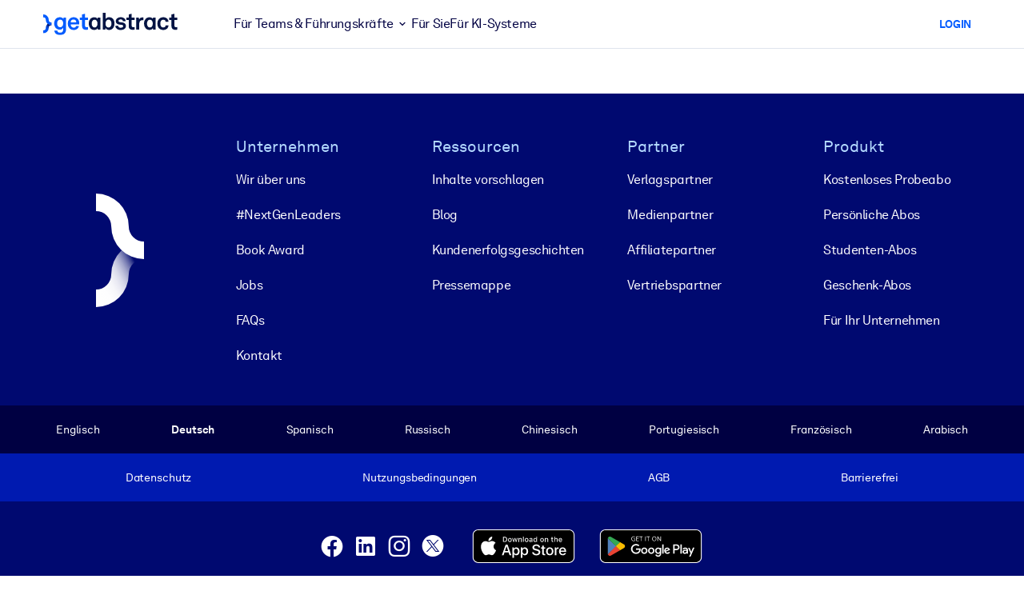

--- FILE ---
content_type: text/javascript
request_url: https://www.getabstract.com/www/design/js/chunk-DPq4Nw-3.js
body_size: 457
content:
import{c as l}from"./chunk-iTG3Y9GI.js";function d(e){const n=e.errors??[];return l("div",null,[e.label!==void 0&&e.label.trim().length>0?l("label",{for:e.name,class:"form-label"},[e.label]):null,l("textarea",{disabled:e.disabled,class:{"form-control":!0,"is-invalid":n.length>0},rows:e.rows,name:e.name,placeholder:e.placeholder,value:e.value,onInput:a=>e.onUpdateValue(a.target.value)},null),n.map(a=>l("div",{class:"invalid-feedback"},[a])),e.help!==void 0&&e.help.trim().length>0?l("div",{class:"form-text"},[e.help]):null])}export{d as G};
//# sourceMappingURL=chunk-DPq4Nw-3.js.map


--- FILE ---
content_type: text/javascript
request_url: https://www.getabstract.com/www/design/js/chunk-CWnygS0Z.js
body_size: 1260
content:
import{h as r,n as o}from"./chunk-iTG3Y9GI.js";function i(c){return(e=>{if(typeof e!="object")return{success:!1,reason:`[#/components/schemas/ExpertVideoId]: '${e}' expected to be of type 'object'.`};if(e===null)return{success:!1,reason:`[#/components/schemas/ExpertVideoId]: '${e}' expected to not be null.`};if(!r(e,"contentType"))return{success:!1,reason:`[#/components/schemas/ExpertVideoId/contentType]: '${o(e)}' expected to have property 'contentType'.`};const t=(s=>{if(typeof s!="string")return{success:!1,reason:`[#/components/schemas/ExpertVideoId/contentType]: '${s}' expected to be of type string.`};switch(s){case"EXPERT_VIDEO":return{success:!0,value:"EXPERT_VIDEO"};default:return{success:!1,reason:`[#/components/schemas/ExpertVideoId/contentType]: '${s}' expected to be enum, one of 'EXPERT_VIDEO'.`}}})(e.contentType);if(!t.success)return{success:!1,reason:t.reason};if(!r(e,"id"))return{success:!1,reason:`[#/components/schemas/ExpertVideoId/id]: '${o(e)}' expected to have property 'id'.`};const n=(s=>typeof s=="number"?{success:!0,value:BigInt(s)}:typeof s=="bigint"?{success:!0,value:s}:{success:!1,reason:`[#/components/schemas/ExpertVideoId/id]: '${s}' expected to be of type bigint or number.`})(e.id);return n.success?{success:!0,value:{contentType:t.value,id:n.value}}:{success:!1,reason:n.reason}})(c)}export{i as d};
//# sourceMappingURL=chunk-CWnygS0Z.js.map


--- FILE ---
content_type: text/javascript
request_url: https://www.getabstract.com/www/design/js/chunk-Dd0FqNN2.js
body_size: 108
content:
import{R as e,c as i}from"./chunk-iTG3Y9GI.js";const m=e(({minWidth:a,children:r})=>i("div",{class:"ga-dynamic-grid mb-4",style:`--ga-dynamic-grid--min-width: ${a??25}rem;`},[r]));export{m as D};
//# sourceMappingURL=chunk-Dd0FqNN2.js.map


--- FILE ---
content_type: text/javascript
request_url: https://www.getabstract.com/www/design/js/chunk-CoYx3FTR.js
body_size: 1253
content:
import{c as a,as as u,at as d,x as s,h as o}from"./chunk-iTG3Y9GI.js";import{G as c}from"./chunk-pHCd0vTS.js";function E(e){return typeof e=="function"||Object.prototype.toString.call(e)==="[object Object]"&&!s(e)}function D(){return{kind:"UNINITIALISED"}}function f(e){return e.kind==="PENDING"||e.kind==="UNINITIALISED"}function I(e){return a(u,{sideEffect:async()=>{if(e.store.get().kind!=="PENDING"){e.store.set({kind:"PENDING"});try{const n=await e.fetch();n.kind==="success"?o(n,"data")?e.store.set({kind:"FULFILLED",value:n.data}):e.store.set({kind:"REJECTED",errorCode:null,errorMessage:null}):e.store.set({kind:"REJECTED",errorCode:n.errorCode,errorMessage:n.errorMessage})}catch{e.store.set({kind:"REJECTED",errorCode:null,errorMessage:null})}}},content:e.render(e.store.get())},null)}function g(e){function n(i){let t;return e.renderRejected!==void 0?e.renderRejected(i.e):a(c,{variant:"danger"},E(t=d(i.e,e.ctx.t))?t:{default:()=>[t]})}const r=e.unsafeFuture.kind==="REJECTED"?{kind:"REJECTED",error:e.unsafeFuture}:{kind:"SAFE",safe:e.unsafeFuture};return r.kind==="REJECTED"?a(n,{e:r.error},null):e.renderSafe(r.safe)}function L(e){return f(e.future)?e.renderPending():e.renderResult(e.future)}function F(e,n){return e.kind==="FULFILLED"?{kind:"FULFILLED",value:n(e.value)}:e}export{I as G,g as a,L as b,f as c,D as i,F as m};
//# sourceMappingURL=chunk-CoYx3FTR.js.map


--- FILE ---
content_type: application/javascript; charset=UTF-8
request_url: https://dev.visualwebsiteoptimizer.com/dcdn/settings.js?a=5083&settings_type=4&ts=1769786152&dt=spider&cc=US
body_size: 1783
content:
try{window.VWO = window.VWO || [];  window.VWO.data = window.VWO.data || {}; window.VWO.sTs = 1769786152;(function(){var VWOOmniTemp={};window.VWOOmni=window.VWOOmni||{};for(var key in VWOOmniTemp)Object.prototype.hasOwnProperty.call(VWOOmniTemp,key)&&(window.VWOOmni[key]=VWOOmniTemp[key]);;})();(function(){window.VWO=window.VWO||[];var pollInterval=100;var _vis_data={};var intervalObj={};var analyticsTimerObj={};var experimentListObj={};window.VWO.push(["onVariationApplied",function(data){if(!data){return}var expId=data[1],variationId=data[2];if(expId&&variationId&&["VISUAL_AB","VISUAL","SPLIT_URL"].indexOf(window._vwo_exp[expId].type)>-1){}}])})();window.VWO.opaLibPath=window.VWO.opaLibPath||'https://dev.visualwebsiteoptimizer.com/cdn/analysis/4.0/opa-f3939d8113e2dbb91e13f1dcc96b9c02br.js';_vwo_opa_cb = 'f3939d8113e2dbb91e13f1dcc96b9c02';window._vwo_pa = window._vwo_pa || {}; window._vwo_pa.sId = '04EAB896D6FA334F';window.VWO.push(['updateSettings',{"100":[{"urlRegex":"^https\\:\\\/\\\/getabstract\\.com\\\/en\\\/?(?:[\\?#].*)?$","manual":false,"pc_traffic":100,"goals":{"1":{"urlRegex":"^.*$","excludeUrl":"","type":"ENGAGEMENT"}},"combs":{"1":1},"comb_n":{"1":"website"},"segment_code_v2":"_vwo_s().f_in(_vwo_s().jv('anonymous'), 'true')","main":false,"segment_code":"_vwo_s().f_in(_vwo_s().jv('anonymous'), 'true')","version":2,"name":"Homepage - View","exclude_url":"","globalCode":{},"clickmap":0,"status":"RUNNING","sections":{"1":{"path":"","variations":{"1":""}}},"type":"ANALYZE_RECORDING","multiple_domains":0}],"167":[{"urlRegex":"^https\\:\\\/\\\/getabstract\\.com\\\/en\\\/?(?:[\\?#].*)?$","manual":false,"pc_traffic":100,"goals":{"1":{"urlRegex":"^.*$","excludeUrl":"","type":"ENGAGEMENT"}},"isEventMigrated":true,"comb_n":{"1":"website"},"isSpaRevertFeatureEnabled":false,"main":false,"segment_code":"(_vwo_t.cm('eO', 'poll','_vwo_s().f_in(_vwo_s().jv(\\'b2b_context\\'),\\'true\\')'))","version":2,"combs":{"1":1},"name":"B2B home page","type":"ANALYZE_HEATMAP","exclude_url":"","globalCode":{},"multiple_domains":0,"clickmap":0,"status":"RUNNING","ep":1717491801000,"sections":{"1":{"path":"","variations":{"1":""}}},"ibe":1,"ss":{"csa":0,"pu":"_vwo_t.cm('eO','dom.load')"}},"window._vwo_pa=window._vwo_pa || {};"],"147":[{"urlRegex":"^.*https\\:\\\/\\\/getabstract\\.com\\\/en\\\/summary\\\/.*$","manual":false,"pc_traffic":100,"goals":{"8":{"urlRegex":"^https\\:\\\/\\\/getabstract\\.com\\\/en\\\/summary\\\/?(?:[\\?#].*)?$","pExcludeUrl":"","pUrl":"","excludeUrl":"","type":"REVENUE_TRACKING"}},"combs":{"1":1},"comb_n":{"1":"Website"},"segment_code":"true","version":1,"name":"Revenue from Summary Page","exclude_url":"","globalCode":{},"multiple_domains":0,"clickmap":0,"status":"RUNNING","ibe":1,"sections":{"1":{"path":"","variations":{}}},"type":"TRACK","ss":null}],"148":[{"urlRegex":"^https\\:\\\/\\\/getabstract\\.com\\\/.*\\\/summary\\\/.*$","manual":false,"pc_traffic":100,"goals":{"9":{"urlRegex":"^https\\:\\\/\\\/getabstract\\.com\\\/.*\\\/trial\\\/?(?:[\\?#].*)?$","pExcludeUrl":"","pUrl":"^https\\:\\\/\\\/getabstract\\.com\\\/.*\\\/trial\\\/?(?:[\\?#].*)?$","excludeUrl":"","type":"FORM_SUBMIT"}},"combs":{"1":1},"comb_n":{"1":"Website"},"segment_code":"(_vwo_s().f_con(_vwo_s().R(),'https:\/\/www.getabstract.com\/*\/summary\/'))","version":1,"name":"Trials From Summary Page","exclude_url":"","globalCode":{},"multiple_domains":0,"clickmap":0,"status":"RUNNING","ibe":1,"sections":{"1":{"path":"","variations":{}}},"type":"TRACK","ss":{"csa":0}}],"136":[{"urlRegex":"^.*\\\/warmup\\?uuid\\=.*$","manual":false,"pc_traffic":100,"goals":{"3":{"urlRegex":"^.*\\?trialSuccess\\=true.*$","pExcludeUrl":"","pUrl":"","excludeUrl":"","type":"SEPARATE_PAGE"}},"combs":{"1":1},"comb_n":{"1":"Website"},"segment_code":"true","version":1,"name":"Free Trial: Warmup to Sign-Up","exclude_url":"","globalCode":{},"multiple_domains":0,"clickmap":0,"status":"RUNNING","ibe":1,"sections":{"1":{"path":"","variations":{}}},"type":"TRACK","ss":null}],"140":[{"urlRegex":"^.*subscribe\\\/payment.*$","manual":false,"pc_traffic":100,"goals":{"7":{"urlRegex":"^.*subscribe\\\/confirmation.*$","pExcludeUrl":"","pUrl":"","excludeUrl":"","type":"SEPARATE_PAGE"}},"combs":{"1":1},"comb_n":{"1":"Website"},"segment_code":"true","version":1,"name":"Free Trial: Payment Funnel to Purchase","exclude_url":"","globalCode":{},"multiple_domains":0,"clickmap":0,"status":"RUNNING","ibe":1,"sections":{"1":{"path":"","variations":{}}},"type":"TRACK","ss":null}],"170":[{"urlRegex":"^https\\:\\\/\\\/getabstract\\.com\\\/en\\\/search\\\/?(?:[\\?#].*)?$","manual":false,"pc_traffic":100,"goals":{"1":{"urlRegex":"^.*$","excludeUrl":"","type":"ENGAGEMENT"}},"isEventMigrated":true,"comb_n":{"1":"website"},"isSpaRevertFeatureEnabled":false,"main":false,"segment_code":"true","version":2,"combs":{"1":1},"name":"Search Results","type":"ANALYZE_HEATMAP","exclude_url":"","globalCode":{},"multiple_domains":0,"clickmap":0,"status":"RUNNING","ep":1718186021000,"sections":{"1":{"path":"","variations":{"1":""}}},"ibe":1,"ss":null},"window._vwo_pa=window._vwo_pa || {};"],"177":[{"urlRegex":"^https\\:\\\/\\\/getabstract\\.com\\\/en\\\/lms\\\/?(?:[\\?#].*)?$","manual":false,"pc_traffic":100,"goals":{"1":{"urlRegex":"^.*$","excludeUrl":"","type":"ENGAGEMENT"}},"isEventMigrated":true,"comb_n":{"1":"website"},"isSpaRevertFeatureEnabled":false,"main":false,"segment_code":"(_vwo_s().f_in(_vwo_s().U(),'https:\/\/www.getabstract.com\/en\/lms'))","version":2,"combs":{"1":1},"name":"LMS\/LXP","type":"ANALYZE_HEATMAP","exclude_url":"","globalCode":{},"multiple_domains":0,"clickmap":0,"status":"RUNNING","ep":1718825330000,"sections":{"1":{"path":"","variations":{"1":""}}},"ibe":1,"ss":{"csa":0}},"window._vwo_pa=window._vwo_pa || {};"],"176":[{"urlRegex":"^https\\:\\\/\\\/getabstract\\.com\\\/en\\\/landing\\\/microlearning\\\/?(?:[\\?#].*)?$","manual":false,"pc_traffic":100,"goals":{"1":{"urlRegex":"^.*$","excludeUrl":"","type":"ENGAGEMENT"}},"isEventMigrated":true,"comb_n":{"1":"website"},"isSpaRevertFeatureEnabled":false,"main":false,"segment_code":"(_vwo_s().f_in(_vwo_s().U(),'https:\/\/www.getabstract.com\/en\/landing\/microlearning'))","version":2,"combs":{"1":1},"name":"Microlearning Solutions","type":"ANALYZE_HEATMAP","exclude_url":"","globalCode":{},"multiple_domains":0,"clickmap":0,"status":"RUNNING","ep":1718825221000,"sections":{"1":{"path":"","variations":{"1":""}}},"ibe":1,"ss":{"csa":0}},"window._vwo_pa=window._vwo_pa || {};"],"171":[{"urlRegex":"^https\\:\\\/\\\/getabstract\\.com\\\/en\\\/portlets\\\/summarylist\\-294\\\/?(?:[\\?#].*)?$","manual":false,"pc_traffic":100,"goals":{"10":{"urlRegex":"^https\\:\\\/\\\/getabstract\\.com\\\/en\\\/?(?:[\\?#].*)?$","pExcludeUrl":"","pUrl":"","excludeUrl":"","type":"SEPARATE_PAGE"}},"isEventMigrated":true,"comb_n":{"1":"Website"},"isSpaRevertFeatureEnabled":false,"segment_code":"true","version":1,"ep":1718186225000,"name":"RFU Portlet Visits to Home Page Visits","ibe":1,"exclude_url":"","globalCode":{},"multiple_domains":0,"clickmap":0,"status":"RUNNING","combs":{"1":1},"sections":{"1":{"path":"","variations":{}}},"type":"TRACK","ss":null}],"141":[{"urlRegex":".*","id":141,"manual":false,"pc_traffic":100,"goals":[{"type":"SEPARATE_PAGE","id":4},{"type":"SEPARATE_PAGE","id":5},{"type":"SEPARATE_PAGE","id":3},{"type":"SEPARATE_PAGE","id":6},{"type":"SEPARATE_PAGE","id":7}],"combs":{"1":1},"v":1,"comb_n":{"1":"Website"},"segment_code":"true","version":1,"name":"Free Trial Conversion Funnel","exclude_url":"","globalCode":{},"multiple_domains":0,"clickmap":0,"status":"RUNNING","type":"FUNNEL","sections":{"1":{"path":"","variations":{}}},"ibe":1,"ss":null}],"168":[{"urlRegex":"^https\\:\\\/\\\/getabstract\\.com\\\/en\\\/actionables\\\/?(?:[\\?#].*)?$","manual":false,"pc_traffic":100,"goals":{"1":{"urlRegex":"^.*$","excludeUrl":"","type":"ENGAGEMENT"}},"isEventMigrated":true,"comb_n":{"1":"website"},"isSpaRevertFeatureEnabled":false,"main":false,"segment_code":"true","version":2,"combs":{"1":1},"name":"Actionables","type":"ANALYZE_HEATMAP","exclude_url":"","globalCode":{},"multiple_domains":0,"clickmap":0,"status":"RUNNING","ep":1718185969000,"sections":{"1":{"path":"","variations":{"1":""}}},"ibe":1,"ss":null},"window._vwo_pa=window._vwo_pa || {};"],"130":[{"urlRegex":"^https\\:\\\/\\\/getabstract\\.com\\\/es\\\/enterprise\\\/solutions\\\/?(?:[\\?#].*)?$","manual":false,"pc_traffic":100,"goals":{"1":{"urlRegex":"^.*$","excludeUrl":"","type":"ENGAGEMENT"}},"combs":{"1":1},"comb_n":{"1":"website"},"main":false,"segment_code":"true","version":2,"name":"Corporate Solutions ES","exclude_url":"","globalCode":{},"sections":{"1":{"path":"","variations":{"1":""}}},"clickmap":0,"status":"RUNNING","ibe":1,"multiple_domains":0,"type":"ANALYZE_HEATMAP","ss":null},"window._vwo_pa=window._vwo_pa || {};"],"138":[{"urlRegex":"^https\\:\\\/\\\/getabstract\\.com\\\/.*\\\/trial\\\/please\\-verify\\\/?(?:[\\?#].*)?$","manual":false,"pc_traffic":100,"goals":{"5":{"urlRegex":"^.*\\\/warmup\\?uuid\\=.*$","pExcludeUrl":"","pUrl":"","excludeUrl":"","type":"SEPARATE_PAGE"}},"combs":{"1":1},"comb_n":{"1":"Website"},"segment_code":"true","version":1,"name":"Free Trial: Email Entry to Warmup","exclude_url":"","globalCode":{},"multiple_domains":0,"clickmap":0,"status":"RUNNING","ibe":1,"sections":{"1":{"path":"","variations":{}}},"type":"TRACK","ss":null}],"97":[{"urlRegex":"^.*$","manual":false,"pc_traffic":100,"goals":{"1":{"urlRegex":"^.*$","excludeUrl":"","type":"ENGAGEMENT"}},"isEventMigrated":true,"comb_n":{"1":"website"},"main":true,"segment_code":"true","version":2,"combs":{"1":1},"name":"Heatmap","type":"ANALYZE_HEATMAP","exclude_url":"","globalCode":{},"multiple_domains":0,"clickmap":0,"status":"RUNNING","ep":1529499849000,"sections":{"1":{"path":"","variations":{"1":""}}},"ibe":1,"ss":null},"window._vwo_pa=window._vwo_pa || {};"],"137":[{"urlRegex":"^.*https\\:\\\/\\\/getabstract\\.com\\\/.*$","manual":false,"pc_traffic":100,"goals":{"4":{"urlRegex":"^https\\:\\\/\\\/getabstract\\.com\\\/.*\\\/trial\\\/please\\-verify\\\/?(?:[\\?#].*)?$","pExcludeUrl":"","pUrl":"","excludeUrl":"","type":"SEPARATE_PAGE"}},"combs":{"1":1},"comb_n":{"1":"Website"},"segment_code":"true","version":1,"name":"Free Trial: Any page to Email Entry","exclude_url":"","globalCode":{},"multiple_domains":0,"clickmap":0,"status":"RUNNING","ibe":1,"sections":{"1":{"path":"","variations":{}}},"type":"TRACK","ss":null}],"169":[{"urlRegex":"^https\\:\\\/\\\/getabstract\\.com\\\/en\\\/sketchnotes\\\/?(?:[\\?#].*)?$","manual":false,"pc_traffic":100,"goals":{"1":{"urlRegex":"^.*$","excludeUrl":"","type":"ENGAGEMENT"}},"isEventMigrated":true,"comb_n":{"1":"website"},"isSpaRevertFeatureEnabled":false,"main":false,"segment_code":"true","version":2,"combs":{"1":1},"name":"Sketch Notes","type":"ANALYZE_HEATMAP","exclude_url":"","globalCode":{},"multiple_domains":0,"clickmap":0,"status":"RUNNING","ep":1718185991000,"sections":{"1":{"path":"","variations":{"1":""}}},"ibe":1,"ss":null},"window._vwo_pa=window._vwo_pa || {};"],"139":[{"urlRegex":"^.*\\?trialSuccess\\=true.*$","manual":false,"pc_traffic":100,"goals":{"6":{"urlRegex":"^.*\\\/subscribe\\\/payment.*$","pExcludeUrl":"","pUrl":"","excludeUrl":"","type":"SEPARATE_PAGE"}},"combs":{"1":1},"comb_n":{"1":"Website"},"segment_code":"true","version":1,"name":"Free Trial: Sign-Up to Payment Funnel","exclude_url":"","globalCode":{},"multiple_domains":0,"clickmap":0,"status":"RUNNING","ibe":1,"sections":{"1":{"path":"","variations":{}}},"type":"TRACK","ss":null}],"129":[{"urlRegex":"^https\\:\\\/\\\/getabstract\\.com\\\/en\\\/enterprise\\\/solutions\\\/?(?:[\\?#].*)?$","manual":false,"pc_traffic":100,"goals":{"1":{"urlRegex":"^.*$","excludeUrl":"","type":"ENGAGEMENT"}},"combs":{"1":1},"comb_n":{"1":"website"},"main":false,"segment_code":"true","version":2,"name":"Corporate Solutions EN","exclude_url":"","globalCode":{},"sections":{"1":{"path":"","variations":{"1":""}}},"clickmap":0,"status":"RUNNING","ibe":1,"multiple_domains":0,"type":"ANALYZE_HEATMAP","ss":null},"window._vwo_pa=window._vwo_pa || {};"],"134":[{"urlRegex":"^https\\:\\\/\\\/getabstract\\.com\\\/.*\\\/subscribe\\\/products\\\/?(?:[\\?#].*)?$","manual":false,"pc_traffic":100,"goals":{"1":{"urlRegex":"^.*$","excludeUrl":"","type":"ENGAGEMENT"}},"combs":{"1":1},"comb_n":{"1":"website"},"main":false,"segment_code":"true","version":2,"name":"B2C Product Page ALL","exclude_url":"","globalCode":{},"sections":{"1":{"path":"","variations":{"1":""}}},"clickmap":0,"status":"RUNNING","ibe":1,"multiple_domains":0,"type":"ANALYZE_HEATMAP","ss":null},"window._vwo_pa=window._vwo_pa || {};"],"128":[{"urlRegex":"^https\\:\\\/\\\/getabstract\\.com\\\/de\\\/enterprise\\\/solutions\\\/?(?:[\\?#].*)?$","manual":false,"pc_traffic":100,"goals":{"1":{"urlRegex":"^.*$","excludeUrl":"","type":"ENGAGEMENT"}},"combs":{"1":1},"comb_n":{"1":"website"},"main":false,"segment_code":"true","version":2,"name":"Corporate Solutions DE","exclude_url":"","globalCode":{},"sections":{"1":{"path":"","variations":{"1":""}}},"clickmap":0,"status":"RUNNING","ibe":1,"multiple_domains":0,"type":"ANALYZE_HEATMAP","ss":null},"window._vwo_pa=window._vwo_pa || {};"],"144":[{"urlRegex":"^https\\:\\\/\\\/getabstract\\.com\\\/en\\\/benefits\\\/?(?:[\\?#].*)?$","manual":false,"pc_traffic":100,"goals":{"1":{"urlRegex":"^.*$","excludeUrl":"","type":"ENGAGEMENT"}},"combs":{"1":1},"comb_n":{"1":"website"},"main":false,"segment_code":"true","version":2,"name":"Benefits","exclude_url":"","globalCode":{},"sections":{"1":{"path":"","variations":{"1":""}}},"clickmap":0,"status":"RUNNING","ibe":1,"multiple_domains":0,"type":"ANALYZE_HEATMAP","ss":null},"window._vwo_pa=window._vwo_pa || {};"],"131":[{"urlRegex":"^https\\:\\\/\\\/.*\\.getabstract\\.com\\\/.*\\\/enterprise\\\/solutions\\\/?(?:[\\?#].*)?$","manual":false,"pc_traffic":100,"goals":{"1":{"urlRegex":"^.*$","excludeUrl":"","type":"ENGAGEMENT"}},"combs":{"1":1},"comb_n":{"1":"website"},"main":false,"segment_code":"true","version":2,"name":"Corporate Solutions ALL","exclude_url":"","globalCode":{},"sections":{"1":{"path":"","variations":{"1":""}}},"clickmap":0,"status":"RUNNING","ibe":1,"multiple_domains":0,"type":"ANALYZE_HEATMAP","ss":null},"window._vwo_pa=window._vwo_pa || {};"],"96":[{"urlRegex":"^.*$","manual":false,"pc_traffic":100,"goals":{"1":{"urlRegex":"^.*$","excludeUrl":"","type":"ENGAGEMENT"}},"combs":{"1":1},"comb_n":{"1":"website"},"main":true,"segment_code":"true","version":2,"name":"Recording","status":"RUNNING","exclude_url":"","globalCode":{},"aK":1,"clickmap":0,"bl":"","wl":"","sections":{"1":{"path":"","variations":{"1":""}}},"type":"ANALYZE_RECORDING","multiple_domains":0}]},{}, '4']);}catch(e){_vwo_code.finish(); _vwo_code.removeLoaderAndOverlay && _vwo_code.removeLoaderAndOverlay(); var vwo_e=new Image;vwo_e.src="https://dev.visualwebsiteoptimizer.com/e.gif?a=5083&s=settings.js&e="+encodeURIComponent(e && e.message && e.message.substring(0,1000))+"&url"+encodeURIComponent(window.location.href)}

--- FILE ---
content_type: text/javascript
request_url: https://www.getabstract.com/www/design/js/chunk-DeGBIc2v.js
body_size: 15553
content:
import{c as n,y as U,z as O,F as g,a7 as w,w as d,b as S,x as _,f as p,a3 as V,d as R,u as P,J as k}from"./chunk-iTG3Y9GI.js";import{s as M,_ as B,c as G,W as H,S as D,d as q}from"./chunk-6YWWulfM.js";import{G as m}from"./chunk-Cg4cjy6V.js";import{g as Y}from"./chunk-NSD87t8c.js";import{createQuestion as j}from"./chunk-B0f2pED4.js";import{getQuestionAnswers as Q}from"./chunk-DiHOPD6K.js";const v={SUMMARY:4,ACTIONABLE:6,CHANNEL:4,CUSTOMPAGE:9},be={SUMMARY:1,ACTIONABLE:2,CHANNEL:3,CUSTOMPAGE:4};function K(e,t){return t.filter(a=>a!==e.value)}const W=U({props:{toggleSearch:{type:Function,required:!0},options:{type:Array,required:!0},selectedOptions:{type:Array,required:!0},onChange:{type:Function,required:!0},showSearch:{type:Boolean,required:!0},searchTerm:{type:String,required:!0},onSearchTermChange:{type:Function,required:!0},help:{type:String},errors:{type:Array}},setup:e=>{const t=window.crypto.randomUUID().substring(0,7),a=O(void 0),r=e.errors??[];async function l(i){var o;i.stopPropagation(),e.toggleSearch(),e.showSearch||(await w(0),(o=a.value)==null||o.focus(),document.addEventListener("click",s))}function s(i){l(i),document.removeEventListener("click",s)}return()=>n(g,null,[n("div",{class:{"ga-multiselect":!0,"is-invalid":r.length>0},onClick:i=>i.stopPropagation()},[n("div",{class:{"form-control ga-multiselect__selected d-flex flex-wrap gap-1":!0,"is-invalid":r.length>0},onClick:i=>l(i)},[e.options.filter(i=>e.selectedOptions.includes(i.value)).map(i=>n(m,{type:"removable",removeHandler:()=>e.onChange(K(i,e.selectedOptions))},{default:()=>[i.label]}))]),n("div",{class:["ga-multiselect__search",e.showSearch?"show":""],onBlur:()=>console.log("serch blur")},[n("input",{id:t,ref:a,class:"form-control ga-multiselect__input",type:"text",value:e.searchTerm,onInput:i=>e.onSearchTermChange(i.target.value)},null),e.options.filter(i=>!e.selectedOptions.includes(i)).filterLike("label",e.searchTerm).length>0?n("ul",{class:"ga-multiselect__search-list"},[e.options.filter(i=>e.selectedOptions.find(o=>o===i.value)===void 0).filterLike("label",e.searchTerm).map(i=>n("li",{class:"ga-multiselect__search-list-item",onClick:()=>e.onChange([...e.selectedOptions,i.value])},[i.label]))]):null])]),r.map(i=>n("div",{class:"invalid-feedback"},[i])),e.help!==void 0&&e.help.trim().length>0?n("div",{class:"form-text"},[e.help]):null])}});function X(e){return n(W,{showSearch:e.showSearch,toggleSearch:e.toggleSearch,options:e.options,selectedOptions:e.selectedOptions,onChange:e.onChange,searchTerm:e.searchTerm,onSearchTermChange:e.onSearchTermChange,help:e.help,errors:e.errors},null)}function z(e){return n("h5",{class:"filtering-dropdown__header",id:e.headerId,onClick:()=>e.onClickHeader(e.filter.identifier)},[n("button",{class:"filtering-dropdown__header-button",type:"button","aria-expanded":e.isOpen,"aria-controls":e.collapseId},[n("span",null,[e.filter.label]),n("i",{class:"ico-chevron-down","aria-hidden":"true"},null)])])}function $(e){const t=e.filter.get(),a=t.name+"-filter-"+window.crypto.randomUUID().substring(0,7);switch(t.type){case"MULTICHECKBOX":return n("ul",{class:"list-unstyled filtering-dropdown__chip-list"},[t.options.map(r=>{const l=t.activeValues.includes(r.value);return n("li",null,[n(m,{active:l,type:"checkbox",changeHandler:()=>e.filter.sub("activeValues").set(l?t.activeValues.filter(s=>s!==r.value):[...t.activeValues,r.value])},{default:()=>[r.label]})])})]);case"CHECKBOX":{const r=t.activeValues.at(0)==="true";return n(m,{active:r,type:"checkbox",changeHandler:()=>e.filter.sub("activeValues").set([r?"false":"true"])},{default:()=>{var l;return[(l=t.options.at(0))==null?void 0:l.label]}})}case"MULTISELECT":{const r=e.filter.sub("multiSelectProps").unpackNull();return d(r),n(g,null,[n("label",{for:a,class:"visually-hidden"},[t.label]),n(X,{options:[...r.sub("options").get()],selectedOptions:[...t.activeValues],onChange:l=>e.filter.sub("activeValues").set(l),searchTerm:r.get().searchTerm,onSearchTermChange:l=>r.sub("searchTerm").set(l),showSearch:r.sub("showSearch").get(),toggleSearch:()=>r.sub("showSearch").set(!r.sub("showSearch").get())},null)])}case"RANGE":{const r=t.options.at(0),l=t.options.at(1);d(r),d(l);const s=t.activeValues.at(0),i=t.activeValues.at(1),o=s??r.value,b=s===void 0?l.value:i??s;return n("div",{class:"input-group"},[n("input",{type:"number",class:"form-control","aria-label":t.label+": Lower limit",value:o,min:r.value,max:l.value,onInput:h=>e.filter.sub("activeValues").set([h.target.value,i??l.value])},null),n("span",{class:"input-group-text"},[S("–")]),n("input",{type:"number",class:"form-control","aria-label":t.label+": Upper limit",value:b,min:r.value,max:l.value,onInput:h=>e.filter.sub("activeValues").set([s??r.value,h.target.value])},null)])}case"RANGE_MIN":{const r=t.activeValues.at(0),l=t.options.at(0),s=t.options.at(1);d(r),d(s),d(l);const i=Array.from({length:Number(Number(s.value)-Number(l.value)+1)},(o,b)=>Number(l.value)+b);return n(g,null,[n("label",{for:a,class:"visually-hidden"},[t.label]),n("select",{id:a,class:"form-control form-select"},[i.map(o=>n("option",{value:o,selected:o===Number(r),onSelect:()=>e.filter.sub("activeValues").set([o.toString()])},[o,o<Number(s)?"+":""]))])])}}}function E(e){const t=e.filter.get(),a=window.crypto.randomUUID().substring(0,7),r=t.name+"filter-collapse"+a,l=t.name+"filter-collapse-header"+a;return n("section",null,[n(z,{filter:t,headerId:l,collapseId:r,onClickHeader:()=>e.filter.sub("isCollapsed").set(!e.filter.sub("isCollapsed").get()),isOpen:!e.filter.sub("isCollapsed").get()},null),n("div",{class:["filtering-dropdown__body",e.filter.sub("isCollapsed").get()?"collapse":""],id:r},[n($,{filter:e.filter},null)])])}function C(e){return typeof e=="function"||Object.prototype.toString.call(e)==="[object Object]"&&!_(e)}function I(e,t){const a=e.options.find(r=>r.value===t);return d(a),a.shortLabel!==null&&a.shortLabel!==""?a.shortLabel:a.label}function J(e){const t=e.filter.get();switch(t.type){case"MULTICHECKBOX":if(t.activeValues.length>0){let a;return n(m,{active:!0,type:"removable",removeHandler:()=>{e.filter.sub("activeValues").set([]),e.applyFilters()}},C(a=t.activeValues.map(r=>I(t,r)).join(", "))?a:{default:()=>[a]})}break;case"CHECKBOX":if(t.activeValues.at(0)==="true")return n(m,{active:!0,type:"removable",removeHandler:()=>{e.filter.sub("activeValues").set([]),e.applyFilters()}},{default:()=>{var a;return[(a=t.options.at(0))==null?void 0:a.label]}});break;case"MULTISELECT":if(t.activeValues.length>0){let a;return n(m,{active:!0,type:"removable",removeHandler:()=>{e.filter.sub("activeValues").set([]),e.applyFilters()}},C(a=t.activeValues.map(r=>I(t,r)).join(", "))?a:{default:()=>[a]})}break;case"RANGE":{const a=t.options.at(0),r=t.options.at(1);d(a),d(r);const l=t.activeValues.at(0),s=t.activeValues.at(1),i=l??a.value,o=s??r.value;if(Number(i)>Number(a.value)||Number(o)>Number(r.value))return n(m,{active:!0,type:"removable",removeHandler:()=>e.filter.sub("activeValues").set([])},{default:()=>[t.label,S(": "),i,o!==i?n("span",null,[S("–"),o]):null]});break}case"RANGE_MIN":{const a=t.activeValues.at(0),r=t.options.at(0),l=t.options.at(1);if(a!==void 0&&r!==void 0&&Number(a)>Number(r.value))return n(m,{active:!0,type:"removable",removeHandler:()=>{e.filter.sub("activeValues").set([]),e.applyFilters()}},{default:()=>[t.label,S(": "),a,l!==void 0&&Number(a)<Number(l.value)?"+":null]})}}return n(g,null,null)}function x(e){return typeof e=="function"||Object.prototype.toString.call(e)==="[object Object]"&&!_(e)}function Z(e){return e.type==="MULTISELECT"?{searchTerm:"",options:[...e.options],showSearch:!1}:null}const A=e=>e.map(t=>({activeValues:[...t.activeValues],identifier:t.identifier,label:t.label,name:t.name,options:[...t.options],priority:t.priority,type:t.type,isCollapsed:!0,multiSelectProps:Z(t)}));function L(e){return e.map(t=>{const a=parseInt(t);if(Number.isNaN(a))throw Error("could not parse number");return a})}function ee(e){return e.map(t=>(p(V.getValues().includes(t)),t))}const te=e=>{const t=f(e,"AUDIO").at(0),a=f(e,"MIAB").at(0);return p(t==="true"||t==="false"||t===void 0),p(a==="true"||a==="false"||a===void 0),{qualityFormFilter:[...f(e,"QUALITY")],ratingFormFilter:L([...f(e,"RATING")]),sourceFormFilter:[...f(e,"SOURCE")],languageFormFilter:[...f(e,"LANGUAGE")].map(r=>V.getValues().find(l=>l===r)??"en"),audioFormFilter:t==="true",publicationDateFormFilter:L([...f(e,"PUBLICATION_DATE")]),miabFormFilter:a==="true"}},ae=e=>({languageFormFilter:ee([...f(e,"LANGUAGE")])});function re(e){let t;const a=e.filterStore.sub("formFilters");return n("div",{class:["collapse mb-2",e.filterStore.sub("formFilterExtended").get()?"show":""]},[n("div",null,[n("div",{class:"filtering-dropdown"},[n("div",{class:"filtering-dropdown__left-col"},[a.get().filter(r=>r.priority==="PRIMARY").map(r=>a.sub(a.get().findIndex(l=>l.identifier===r.identifier))).map(r=>n(E,{filter:r},null))]),n("div",{class:"filtering-dropdown__right-col"},[a.get().filter(r=>r.priority==="SECONDARY").map(r=>a.sub(a.get().findIndex(l=>l.identifier===r.identifier))).map(r=>n(E,{filter:r},null))]),n("div",null,[n(R,{onClick:()=>{e.applyFilters(),e.filterStore.sub("formFilterExtended").set(!1)}},x(t=e.ctx.t("general:button.apply"))?t:{default:()=>[t]})])])])])}const he=e=>{switch(e.formSorting.activeValue){case"ACTIVATED_AT":case"onlineDate":return"ACTIVATED_AT";case"POPULARITY":case"bestselling":return"POPULARITY";case"TITLE":case"title":return"TITLE";case"PUBLICATION_DATE":case"publishDate":return"PUBLICATION_DATE";case"RATING":case"rating":return"RATING";case"RELEVANCE":case"relevance":return"RELEVANCE";default:return"RELEVANCE"}};function ne(e){const t=e.ctx.currentLanguage==="ar"?"فرز":"Sorting";return n("div",{class:["collapse mb-2",e.sortingStore.sub("collapsed").get()?"":"show"]},[n("div",{class:"sorting-dropdown__wrapper"},[n("div",{class:"sorting-dropdown"},[n("h5",{class:"sorting-dropdown__header",id:"sorting-${uid}"},[t]),n("div",{class:"sorting-dropdown__body"},[n("ul",{class:"list-unstyled sorting-dropdown__chip-list","aria-labelledby":"sorting"},[e.sortingStore.sub("formSorting").get().options.map(a=>{const r=a.value===e.sortingStore.sub("formSorting").get().activeValue;return n("li",null,[n(m,{active:r,type:"checkbox",changeHandler:()=>{e.sortingStore.sub("formSorting").sub("activeValue").set(a.value),e.applySorting(),e.sortingStore.sub("collapsed").set(!0)}},{default:()=>[a.label]})])})])])])])])}function le(e){const t=e.sortingStore.sub("formSorting").get().options.find(a=>a.value===e.sortingStore.sub("formSorting").get().activeValue);return d(t),n(m,{icon:"ico-sort-down",type:"checkbox",changeHandler:()=>e.sortingStore.sub("collapsed").set(!e.sortingStore.sub("collapsed").get())},{default:()=>[t.label]})}function ve(e){let t;return n(g,null,[n("div",{class:"d-flex flex-wrap gap-2 mb-3"},[e.sortingStore===void 0?null:n(le,{sortingStore:e.sortingStore},null),n(m,{icon:"ico-equalizer",type:"checkbox",changeHandler:()=>e.filterStore.sub("formFilterExtended").set(!e.filterStore.sub("formFilterExtended").get())},x(t=e.ctx.t("summary:filtersTitle"))?t:{default:()=>[t]}),e.filterStore.sub("formFilters").get().filter(a=>a.activeValues.length>0).map(a=>e.filterStore.sub("formFilters").sub(e.filterStore.sub("formFilters").get().findIndex(r=>r.identifier===a.identifier))).map(a=>n(J,{filter:a,applyFilters:e.apply},null))]),e.sortingStore===void 0?null:n(ne,{sortingStore:e.sortingStore,applySorting:e.apply,ctx:e.ctx},null),n(re,{filterStore:e.filterStore,applyFilters:e.apply,ctx:e.ctx},null)])}function ie(e,t){return e.find(a=>a.identifier===t)??null}function se(e,t,a,r,l){return{summarySearchFilters:te(e),actionableLanguageFormFilter:ae(t),query:a,summariesPage:r,channelPage:l}}function y(e,t){const a=e.find(r=>r.kind===t);return d(a),a}async function Se(e,t,a,r,l=!1){const s=e.sub("contentTypeProps"),i=e.sub("searchProps");e.sub("searchProps").sub("status").set(l?"LOADMORE":"LOADING"),i.sub("searchTerm").set(t);const o=y(s.get(),"SUMMARY"),b=y(s.get(),"ACTIONABLE"),h=y(s.get(),"CHANNEL"),F=await a(se(o.filterProps.formFilters,b.filterProps.formFilters,B(i.sub("searchTerm").get()),o.paging.page,h.paging.page));if(F.kind==="success"){const u=F.data;r.updateItems([...u.summaries.map(c=>c.contentId),...u.actionables.map(c=>c.contentId)]);const T=s.get().map(c=>{switch(c.kind){case"CHANNEL":return{...c,items:u.channels,paging:u.channelPaging};case"SUMMARY":return{...c,items:u.summaries,filterProps:{formFilters:A(u.summaryFormFilters),formFilterExtended:c.filterProps.formFilterExtended},paging:u.summariesPaging};case"CUSTOMPAGE":return{...c,items:u.customPages};case"ACTIONABLE":return{...c,items:u.actionables,filterProps:{formFilters:A(u.actionableFormFilters),formFilterExtended:c.filterProps.formFilterExtended}}}});oe(T),s.set(T),i.sub("status").set("IDLE"),i.set({...i.get(),params:new URLSearchParams(u.downloadSourceParams.additionalProperties)})}else i.sub("status").set("ERROR")}function f(e,t){const a=ie(e,t);return a!==null?a.activeValues:[]}function oe(e){const t=new URLSearchParams(window.location.search);e.forEach(a=>a.filterProps.formFilters.forEach(r=>{const l=(a.kind!=="SUMMARY"?a.kind.toLowerCase():"")+r.name;t.delete(l),r.activeValues.forEach(s=>{!(r.identifier==="AUDIO"&&r.activeValues.at(0)==="false")&&!(r.identifier==="MIAB"&&r.activeValues.at(0)==="false")&&t.append(l,s)})})),history.replaceState(null,"","?"+t.toString())}function N(e,t){const a=new URLSearchParams(window.location.search);return e.map(r=>{const l=t.toLowerCase()+r.name,s=a.getAll(l);return{...r,activeValues:s.length>0?s:r.activeValues}})}function pe(e,t){const{t:a}=P(),r=A(e.initialSummaryFormFilters),l=k({contentTypeProps:[{kind:"SUMMARY",title:a("general:summaries",""),amountToShow:v.SUMMARY,items:[],filterProps:{formFilters:N(r,"SUMMARY"),formFilterExtended:!1},paging:{page:0,totalCount:BigInt(0)}},{kind:"ACTIONABLE",title:a("general:actionables",""),amountToShow:v.ACTIONABLE,items:[],filterProps:{formFilters:N(A(e.initialActionableFormFilters),"ACTIONABLE"),formFilterExtended:!1},paging:{page:0,totalCount:BigInt(0)}},{kind:"CUSTOMPAGE",title:a("customPage:customPages",""),amountToShow:v.CUSTOMPAGE,items:[],filterProps:{formFilters:[],formFilterExtended:!1},paging:{page:0,totalCount:BigInt(0)}},{kind:"CHANNEL",title:a("general:channels",""),amountToShow:v.CHANNEL,items:[],filterProps:{formFilters:[],formFilterExtended:!1},paging:{page:0,totalCount:BigInt(0)}}],searchProps:{params:new URLSearchParams,status:"LOADING",selectedContentType:"ALL",searchTerm:""},aiState:{kind:"NOT_AVAILABLE"},ixStatus:Y()});return t.GET_ABSTRACT_AI&&(l.sub("aiState").set({kind:"AVAILABLE",displayFullAnswer:!1,uiState:{kind:"INITIAL"}}),M({streamingTokensPerSec:q,streamingSpeedUpFactor:D,analyticsEventVariant:"qa_triggered_from_search"},{getInteractions:()=>l.sub("searchProps").get(),updateUi:s=>{const i=l.sub("aiState").unpackUnion();p(i.kind==="AVAILABLE"),i.store.sub("uiState").set(s)},initQuestionAnswer:s=>j({body:s}),getQuestionAnswers:s=>Q({questionUuid:s}),delay:()=>w(H),isAborted:()=>!1,startTimer:G})),l}function Ae(e){const{t}=P();return n(g,null,[n("h3",null,[t("browse:explore.noResults.heading")]),n("div",{class:"mb-3"},[t("browse:explore.noResults.description","").split("<br>").map(a=>n("p",{class:"mb-0"},[a]))]),n("ol",null,[e.resetFilters!==void 0?n("li",null,[n("a",{href:"#",type:"button",onClick:e.resetFilters},[t("browse:explore.noResults.resetFilters")])]):null,n("li",null,[t("browse:explore.noResults.adjustFilters")])])])}export{ve as C,Ae as N,pe as a,te as b,be as c,v as d,Se as e,he as f,A as t};
//# sourceMappingURL=chunk-DeGBIc2v.js.map


--- FILE ---
content_type: text/javascript
request_url: https://www.getabstract.com/www/design/js/chunk-2_6zX_kP.js
body_size: 19227
content:
import{n as o,h as c,p as C,o as h,f as y,a4 as S}from"./chunk-iTG3Y9GI.js";import{D as l}from"./chunk-n6HvnmwO.js";import{d as k}from"./chunk-B1m-b1hq.js";import{d as $}from"./chunk-p5ReKqcv.js";import{d as M}from"./chunk-CvyGes2s.js";import{d as E}from"./chunk-CWnygS0Z.js";import{d as _}from"./chunk-F01Qlxnl.js";function T(x){return(d=>{switch(d.contentType){case"SUMMARY":return{contentType:"SUMMARY",id:(n=>n)(d.id)};case"ACTIONABLE":return{contentType:"ACTIONABLE",id:(n=>n)(d.id)};case"SKETCHNOTE":return{contentType:"SKETCHNOTE",id:(n=>n)(d.id)};case"MIAB":return{contentType:"MIAB",id:(n=>n)(d.id)};case"EXPERT_VIDEO":return{contentType:"EXPERT_VIDEO",id:(n=>n)(d.id)};case"VERIFY":return{contentType:"VERIFY",id:(n=>n)(d.id)};case"QUICKWIN":return{contentType:"QUICKWIN",id:(n=>n)(d.id)}}})(x)}function U(x){return(d=>({items:(n=>n.map(b=>T(b)))(d.items)}))(x)}function N(x){return o(U(x))}function R(x){return(d=>(n=>{if(n==null)return{success:!1,reason:`[#/components/schemas/ContentIxStatus]: '${n}' expected to be non-null.`};if(typeof n!="object")return{success:!1,reason:`[#/components/schemas/ContentIxStatus]: ${n} expected to be of type 'object'.`};if(!c(n,"contentType"))return{success:!1,reason:`[#/components/schemas/ContentIxStatus]: '${o(n)}' expected to have property 'contentType'.`};if(typeof n.contentType!="string")return{success:!1,reason:`[#/components/schemas/ContentIxStatus]: '${n.contentType}' expected to be of type 'string'.`};const b=n.contentType;switch(b){case"SUMMARY":{const a=(e=>{if(typeof e!="object")return{success:!1,reason:`[#/components/schemas/ContentIxStatus/SUMMARY]: '${e}' expected to be of type 'object'.`};if(e===null)return{success:!1,reason:`[#/components/schemas/ContentIxStatus/SUMMARY]: '${e}' expected to not be null.`};if(!c(e,"bookmarkedAt"))return{success:!1,reason:`[#/components/schemas/ContentIxStatus/SUMMARY/bookmarkedAt]: '${o(e)}' expected to have property 'bookmarkedAt'.`};const i=(s=>{if(s===null)return{success:!0,value:null};if(typeof s!="number")return{success:!1,reason:`[#/components/schemas/ContentIxStatus/SUMMARY/bookmarkedAt]: '${s}' expected to be of type number.`};const f=l.fromMillis(s);return f.isValid?{success:!0,value:f}:{success:!1,reason:`[#/components/schemas/ContentIxStatus/SUMMARY/bookmarkedAt]: '${s}' expected to be valid DateTime.`}})(e.bookmarkedAt);if(!i.success)return{success:!1,reason:i.reason};if(!c(e,"consumedAt"))return{success:!1,reason:`[#/components/schemas/ContentIxStatus/SUMMARY/consumedAt]: '${o(e)}' expected to have property 'consumedAt'.`};const m=(s=>{if(s===null)return{success:!0,value:null};if(typeof s!="number")return{success:!1,reason:`[#/components/schemas/ContentIxStatus/SUMMARY/consumedAt]: '${s}' expected to be of type number.`};const f=l.fromMillis(s);return f.isValid?{success:!0,value:f}:{success:!1,reason:`[#/components/schemas/ContentIxStatus/SUMMARY/consumedAt]: '${s}' expected to be valid DateTime.`}})(e.consumedAt);if(!m.success)return{success:!1,reason:m.reason};if(!c(e,"contentId"))return{success:!1,reason:`[#/components/schemas/ContentIxStatus/SUMMARY/contentId]: '${o(e)}' expected to have property 'contentId'.`};const p=(s=>k(s))(e.contentId);if(!p.success)return{success:!1,reason:p.reason};if(!c(e,"customerId"))return{success:!1,reason:`[#/components/schemas/ContentIxStatus/SUMMARY/customerId]: '${o(e)}' expected to have property 'customerId'.`};const u=(s=>typeof s=="number"?{success:!0,value:s}:{success:!1,reason:`[#/components/schemas/ContentIxStatus/SUMMARY/customerId]: '${s}' expected to be of type number.`})(e.customerId);if(!u.success)return{success:!1,reason:u.reason};if(!c(e,"likedAt"))return{success:!1,reason:`[#/components/schemas/ContentIxStatus/SUMMARY/likedAt]: '${o(e)}' expected to have property 'likedAt'.`};const I=(s=>{if(s===null)return{success:!0,value:null};if(typeof s!="number")return{success:!1,reason:`[#/components/schemas/ContentIxStatus/SUMMARY/likedAt]: '${s}' expected to be of type number.`};const f=l.fromMillis(s);return f.isValid?{success:!0,value:f}:{success:!1,reason:`[#/components/schemas/ContentIxStatus/SUMMARY/likedAt]: '${s}' expected to be valid DateTime.`}})(e.likedAt);if(!I.success)return{success:!1,reason:I.reason};if(!c(e,"readingProgress"))return{success:!1,reason:`[#/components/schemas/ContentIxStatus/SUMMARY/readingProgress]: '${o(e)}' expected to have property 'readingProgress'.`};const r=(s=>typeof s=="number"?{success:!0,value:s}:typeof s=="bigint"?{success:!0,value:Number(s)}:{success:!1,reason:`[#/components/schemas/ContentIxStatus/SUMMARY/readingProgress]: '${s}' expected to be of type number or bigint.`})(e.readingProgress);return r.success?{success:!0,value:{bookmarkedAt:i.value,consumedAt:m.value,contentId:p.value,customerId:u.value,likedAt:I.value,readingProgress:r.value}}:{success:!1,reason:r.reason}})(n);return a.success?{success:!0,value:{contentType:"SUMMARY",...a.value}}:{success:!1,reason:a.reason}}case"MIAB":{const a=(e=>{if(typeof e!="object")return{success:!1,reason:`[#/components/schemas/ContentIxStatus/MIAB]: '${e}' expected to be of type 'object'.`};if(e===null)return{success:!1,reason:`[#/components/schemas/ContentIxStatus/MIAB]: '${e}' expected to not be null.`};if(!c(e,"bookmarkedAt"))return{success:!1,reason:`[#/components/schemas/ContentIxStatus/MIAB/bookmarkedAt]: '${o(e)}' expected to have property 'bookmarkedAt'.`};const i=(s=>{if(s===null)return{success:!0,value:null};if(typeof s!="number")return{success:!1,reason:`[#/components/schemas/ContentIxStatus/MIAB/bookmarkedAt]: '${s}' expected to be of type number.`};const f=l.fromMillis(s);return f.isValid?{success:!0,value:f}:{success:!1,reason:`[#/components/schemas/ContentIxStatus/MIAB/bookmarkedAt]: '${s}' expected to be valid DateTime.`}})(e.bookmarkedAt);if(!i.success)return{success:!1,reason:i.reason};if(!c(e,"contentId"))return{success:!1,reason:`[#/components/schemas/ContentIxStatus/MIAB/contentId]: '${o(e)}' expected to have property 'contentId'.`};const m=(s=>$(s))(e.contentId);if(!m.success)return{success:!1,reason:m.reason};if(!c(e,"customerId"))return{success:!1,reason:`[#/components/schemas/ContentIxStatus/MIAB/customerId]: '${o(e)}' expected to have property 'customerId'.`};const p=(s=>typeof s=="number"?{success:!0,value:s}:{success:!1,reason:`[#/components/schemas/ContentIxStatus/MIAB/customerId]: '${s}' expected to be of type number.`})(e.customerId);if(!p.success)return{success:!1,reason:p.reason};if(!c(e,"feedback"))return{success:!1,reason:`[#/components/schemas/ContentIxStatus/MIAB/feedback]: '${o(e)}' expected to have property 'feedback'.`};const u=(s=>s===null?{success:!0,value:null}:typeof s!="boolean"?{success:!1,reason:`[#/components/schemas/ContentIxStatus/MIAB/feedback]: '${s}' expected to be of type boolean.`}:{success:!0,value:s})(e.feedback);if(!u.success)return{success:!1,reason:u.reason};if(!c(e,"feedbackAt"))return{success:!1,reason:`[#/components/schemas/ContentIxStatus/MIAB/feedbackAt]: '${o(e)}' expected to have property 'feedbackAt'.`};const I=(s=>{if(s===null)return{success:!0,value:null};if(typeof s!="number")return{success:!1,reason:`[#/components/schemas/ContentIxStatus/MIAB/feedbackAt]: '${s}' expected to be of type number.`};const f=l.fromMillis(s);return f.isValid?{success:!0,value:f}:{success:!1,reason:`[#/components/schemas/ContentIxStatus/MIAB/feedbackAt]: '${s}' expected to be valid DateTime.`}})(e.feedbackAt);if(!I.success)return{success:!1,reason:I.reason};if(!c(e,"modifiedAt"))return{success:!1,reason:`[#/components/schemas/ContentIxStatus/MIAB/modifiedAt]: '${o(e)}' expected to have property 'modifiedAt'.`};const r=(s=>{if(typeof s!="number")return{success:!1,reason:`[#/components/schemas/ContentIxStatus/MIAB/modifiedAt]: '${s}' expected to be of type number.`};const f=l.fromMillis(s);return f.isValid?{success:!0,value:f}:{success:!1,reason:`[#/components/schemas/ContentIxStatus/MIAB/modifiedAt]: '${s}' expected to be valid DateTime.`}})(e.modifiedAt);return r.success?{success:!0,value:{bookmarkedAt:i.value,contentId:m.value,customerId:p.value,feedback:u.value,feedbackAt:I.value,modifiedAt:r.value}}:{success:!1,reason:r.reason}})(n);return a.success?{success:!0,value:{contentType:"MIAB",...a.value}}:{success:!1,reason:a.reason}}case"ACTIONABLE":{const a=(e=>{if(typeof e!="object")return{success:!1,reason:`[#/components/schemas/ContentIxStatus/ACTIONABLE]: '${e}' expected to be of type 'object'.`};if(e===null)return{success:!1,reason:`[#/components/schemas/ContentIxStatus/ACTIONABLE]: '${e}' expected to not be null.`};if(!c(e,"bookmarkedAt"))return{success:!1,reason:`[#/components/schemas/ContentIxStatus/ACTIONABLE/bookmarkedAt]: '${o(e)}' expected to have property 'bookmarkedAt'.`};const i=(u=>{if(u===null)return{success:!0,value:null};if(typeof u!="number")return{success:!1,reason:`[#/components/schemas/ContentIxStatus/ACTIONABLE/bookmarkedAt]: '${u}' expected to be of type number.`};const I=l.fromMillis(u);return I.isValid?{success:!0,value:I}:{success:!1,reason:`[#/components/schemas/ContentIxStatus/ACTIONABLE/bookmarkedAt]: '${u}' expected to be valid DateTime.`}})(e.bookmarkedAt);if(!i.success)return{success:!1,reason:i.reason};if(!c(e,"contentId"))return{success:!1,reason:`[#/components/schemas/ContentIxStatus/ACTIONABLE/contentId]: '${o(e)}' expected to have property 'contentId'.`};const m=(u=>M(u))(e.contentId);if(!m.success)return{success:!1,reason:m.reason};if(!c(e,"customerId"))return{success:!1,reason:`[#/components/schemas/ContentIxStatus/ACTIONABLE/customerId]: '${o(e)}' expected to have property 'customerId'.`};const p=(u=>typeof u=="number"?{success:!0,value:u}:{success:!1,reason:`[#/components/schemas/ContentIxStatus/ACTIONABLE/customerId]: '${u}' expected to be of type number.`})(e.customerId);return p.success?{success:!0,value:{bookmarkedAt:i.value,contentId:m.value,customerId:p.value}}:{success:!1,reason:p.reason}})(n);return a.success?{success:!0,value:{contentType:"ACTIONABLE",...a.value}}:{success:!1,reason:a.reason}}case"EXPERT_VIDEO":{const a=(e=>{if(typeof e!="object")return{success:!1,reason:`[#/components/schemas/ContentIxStatus/EXPERT_VIDEO]: '${e}' expected to be of type 'object'.`};if(e===null)return{success:!1,reason:`[#/components/schemas/ContentIxStatus/EXPERT_VIDEO]: '${e}' expected to not be null.`};if(!c(e,"bookmarkedAt"))return{success:!1,reason:`[#/components/schemas/ContentIxStatus/EXPERT_VIDEO/bookmarkedAt]: '${o(e)}' expected to have property 'bookmarkedAt'.`};const i=(r=>{if(r===null)return{success:!0,value:null};if(typeof r!="number")return{success:!1,reason:`[#/components/schemas/ContentIxStatus/EXPERT_VIDEO/bookmarkedAt]: '${r}' expected to be of type number.`};const s=l.fromMillis(r);return s.isValid?{success:!0,value:s}:{success:!1,reason:`[#/components/schemas/ContentIxStatus/EXPERT_VIDEO/bookmarkedAt]: '${r}' expected to be valid DateTime.`}})(e.bookmarkedAt);if(!i.success)return{success:!1,reason:i.reason};if(!c(e,"contentId"))return{success:!1,reason:`[#/components/schemas/ContentIxStatus/EXPERT_VIDEO/contentId]: '${o(e)}' expected to have property 'contentId'.`};const m=(r=>E(r))(e.contentId);if(!m.success)return{success:!1,reason:m.reason};if(!c(e,"customerId"))return{success:!1,reason:`[#/components/schemas/ContentIxStatus/EXPERT_VIDEO/customerId]: '${o(e)}' expected to have property 'customerId'.`};const p=(r=>typeof r=="number"?{success:!0,value:r}:{success:!1,reason:`[#/components/schemas/ContentIxStatus/EXPERT_VIDEO/customerId]: '${r}' expected to be of type number.`})(e.customerId);if(!p.success)return{success:!1,reason:p.reason};if(!c(e,"modifiedAt"))return{success:!1,reason:`[#/components/schemas/ContentIxStatus/EXPERT_VIDEO/modifiedAt]: '${o(e)}' expected to have property 'modifiedAt'.`};const u=(r=>{if(typeof r!="number")return{success:!1,reason:`[#/components/schemas/ContentIxStatus/EXPERT_VIDEO/modifiedAt]: '${r}' expected to be of type number.`};const s=l.fromMillis(r);return s.isValid?{success:!0,value:s}:{success:!1,reason:`[#/components/schemas/ContentIxStatus/EXPERT_VIDEO/modifiedAt]: '${r}' expected to be valid DateTime.`}})(e.modifiedAt);if(!u.success)return{success:!1,reason:u.reason};if(!c(e,"startedAt"))return{success:!1,reason:`[#/components/schemas/ContentIxStatus/EXPERT_VIDEO/startedAt]: '${o(e)}' expected to have property 'startedAt'.`};const I=(r=>{if(r===null)return{success:!0,value:null};if(typeof r!="number")return{success:!1,reason:`[#/components/schemas/ContentIxStatus/EXPERT_VIDEO/startedAt]: '${r}' expected to be of type number.`};const s=l.fromMillis(r);return s.isValid?{success:!0,value:s}:{success:!1,reason:`[#/components/schemas/ContentIxStatus/EXPERT_VIDEO/startedAt]: '${r}' expected to be valid DateTime.`}})(e.startedAt);return I.success?{success:!0,value:{bookmarkedAt:i.value,contentId:m.value,customerId:p.value,modifiedAt:u.value,startedAt:I.value}}:{success:!1,reason:I.reason}})(n);return a.success?{success:!0,value:{contentType:"EXPERT_VIDEO",...a.value}}:{success:!1,reason:a.reason}}case"QUICKWIN":{const a=(e=>{if(typeof e!="object")return{success:!1,reason:`[#/components/schemas/ContentIxStatus/QUICKWIN]: '${e}' expected to be of type 'object'.`};if(e===null)return{success:!1,reason:`[#/components/schemas/ContentIxStatus/QUICKWIN]: '${e}' expected to not be null.`};if(!c(e,"bookmarkedAt"))return{success:!1,reason:`[#/components/schemas/ContentIxStatus/QUICKWIN/bookmarkedAt]: '${o(e)}' expected to have property 'bookmarkedAt'.`};const i=(t=>{if(t===null)return{success:!0,value:null};if(typeof t!="number")return{success:!1,reason:`[#/components/schemas/ContentIxStatus/QUICKWIN/bookmarkedAt]: '${t}' expected to be of type number.`};const A=l.fromMillis(t);return A.isValid?{success:!0,value:A}:{success:!1,reason:`[#/components/schemas/ContentIxStatus/QUICKWIN/bookmarkedAt]: '${t}' expected to be valid DateTime.`}})(e.bookmarkedAt);if(!i.success)return{success:!1,reason:i.reason};if(!c(e,"completedAt"))return{success:!1,reason:`[#/components/schemas/ContentIxStatus/QUICKWIN/completedAt]: '${o(e)}' expected to have property 'completedAt'.`};const m=(t=>{if(t===null)return{success:!0,value:null};if(typeof t!="number")return{success:!1,reason:`[#/components/schemas/ContentIxStatus/QUICKWIN/completedAt]: '${t}' expected to be of type number.`};const A=l.fromMillis(t);return A.isValid?{success:!0,value:A}:{success:!1,reason:`[#/components/schemas/ContentIxStatus/QUICKWIN/completedAt]: '${t}' expected to be valid DateTime.`}})(e.completedAt);if(!m.success)return{success:!1,reason:m.reason};if(!c(e,"contentId"))return{success:!1,reason:`[#/components/schemas/ContentIxStatus/QUICKWIN/contentId]: '${o(e)}' expected to have property 'contentId'.`};const p=(t=>_(t))(e.contentId);if(!p.success)return{success:!1,reason:p.reason};if(!c(e,"customerId"))return{success:!1,reason:`[#/components/schemas/ContentIxStatus/QUICKWIN/customerId]: '${o(e)}' expected to have property 'customerId'.`};const u=(t=>typeof t=="number"?{success:!0,value:t}:{success:!1,reason:`[#/components/schemas/ContentIxStatus/QUICKWIN/customerId]: '${t}' expected to be of type number.`})(e.customerId);if(!u.success)return{success:!1,reason:u.reason};if(!c(e,"modifiedAt"))return{success:!1,reason:`[#/components/schemas/ContentIxStatus/QUICKWIN/modifiedAt]: '${o(e)}' expected to have property 'modifiedAt'.`};const I=(t=>{if(typeof t!="number")return{success:!1,reason:`[#/components/schemas/ContentIxStatus/QUICKWIN/modifiedAt]: '${t}' expected to be of type number.`};const A=l.fromMillis(t);return A.isValid?{success:!0,value:A}:{success:!1,reason:`[#/components/schemas/ContentIxStatus/QUICKWIN/modifiedAt]: '${t}' expected to be valid DateTime.`}})(e.modifiedAt);if(!I.success)return{success:!1,reason:I.reason};if(!c(e,"reshuffledAt"))return{success:!1,reason:`[#/components/schemas/ContentIxStatus/QUICKWIN/reshuffledAt]: '${o(e)}' expected to have property 'reshuffledAt'.`};const r=(t=>{if(t===null)return{success:!0,value:null};if(typeof t!="number")return{success:!1,reason:`[#/components/schemas/ContentIxStatus/QUICKWIN/reshuffledAt]: '${t}' expected to be of type number.`};const A=l.fromMillis(t);return A.isValid?{success:!0,value:A}:{success:!1,reason:`[#/components/schemas/ContentIxStatus/QUICKWIN/reshuffledAt]: '${t}' expected to be valid DateTime.`}})(e.reshuffledAt);if(!r.success)return{success:!1,reason:r.reason};if(!c(e,"selectedAnswerIndex"))return{success:!1,reason:`[#/components/schemas/ContentIxStatus/QUICKWIN/selectedAnswerIndex]: '${o(e)}' expected to have property 'selectedAnswerIndex'.`};const s=(t=>t===null?{success:!0,value:null}:typeof t=="number"?{success:!0,value:t}:{success:!1,reason:`[#/components/schemas/ContentIxStatus/QUICKWIN/selectedAnswerIndex]: '${t}' expected to be of type number.`})(e.selectedAnswerIndex);if(!s.success)return{success:!1,reason:s.reason};if(!c(e,"startedAt"))return{success:!1,reason:`[#/components/schemas/ContentIxStatus/QUICKWIN/startedAt]: '${o(e)}' expected to have property 'startedAt'.`};const f=(t=>{if(t===null)return{success:!0,value:null};if(typeof t!="number")return{success:!1,reason:`[#/components/schemas/ContentIxStatus/QUICKWIN/startedAt]: '${t}' expected to be of type number.`};const A=l.fromMillis(t);return A.isValid?{success:!0,value:A}:{success:!1,reason:`[#/components/schemas/ContentIxStatus/QUICKWIN/startedAt]: '${t}' expected to be valid DateTime.`}})(e.startedAt);return f.success?{success:!0,value:{bookmarkedAt:i.value,completedAt:m.value,contentId:p.value,customerId:u.value,modifiedAt:I.value,reshuffledAt:r.value,selectedAnswerIndex:s.value,startedAt:f.value}}:{success:!1,reason:f.reason}})(n);return a.success?{success:!0,value:{contentType:"QUICKWIN",...a.value}}:{success:!1,reason:a.reason}}default:return{success:!1,reason:`[#/components/schemas/ContentIxStatus]: '${b}' expected to be one of 'SUMMARY, MIAB, ACTIONABLE, EXPERT_VIDEO, QUICKWIN'.`}}})(d))(x)}function V(x){return(d=>{if(typeof d!="object")return{success:!1,reason:`[#/components/schemas/ContentIxStatusList]: '${d}' expected to be of type 'object'.`};if(d===null)return{success:!1,reason:`[#/components/schemas/ContentIxStatusList]: '${d}' expected to not be null.`};if(!c(d,"items"))return{success:!1,reason:`[#/components/schemas/ContentIxStatusList/items]: '${o(d)}' expected to have property 'items'.`};const n=(b=>{if(!h(b))return{success:!1,reason:`[#/components/schemas/ContentIxStatusList/items]: '${b}' expected to be an array.`};const a=b.map(e=>R(e));return a.find(e=>!e.success)!==void 0?{success:!1,reason:`[#/components/schemas/ContentIxStatusList/items]: Reason(s): '${a.filter(e=>!e.success).map(e=>e.reason).join(", ")}'.`}:{success:!0,value:a.map(e=>(y(e.success==!0),e.value))}})(d.items);return n.success?{success:!0,value:{items:n.value}}:{success:!1,reason:n.reason}})(x)}function B(x){return V(C(x))}async function O(x){const n=await S({path:"/gaapi/content-ix-status",method:"POST",requestBody:(a=>N(a))(x.body)});if(n.kind=="error")return n;const b=(a=>B(a))(n.data);return b.success==!1?(console.warn("could not parse response body"),{kind:"error",errorCode:null,errorMessage:"deserialize failed"}):{kind:"success",data:b.value}}const L=Object.freeze(Object.defineProperty({__proto__:null,getIxStatus:O},Symbol.toStringTag,{value:"Module"}));export{L as a,R as d,O as g};
//# sourceMappingURL=chunk-2_6zX_kP.js.map


--- FILE ---
content_type: text/javascript
request_url: https://www.getabstract.com/www/design/js/chunk-CYuekKDo.js
body_size: 917
content:
import"./chunk-iTG3Y9GI.js";function u(s){return(e=>e)(s)}function c(s){return(e=>{if(typeof e!="string")return{success:!1,reason:`[#/components/schemas/ShareMedium]: '${e}' expected to be of type string.`};switch(e){case"COPY_LINK":return{success:!0,value:"COPY_LINK"};case"FACEBOOK":return{success:!0,value:"FACEBOOK"};case"FACEBOOK_WORKSPACE":return{success:!0,value:"FACEBOOK_WORKSPACE"};case"TWITTER":return{success:!0,value:"TWITTER"};case"LINKEDIN":return{success:!0,value:"LINKEDIN"};case"EMAIL":return{success:!0,value:"EMAIL"};case"IFRAME":return{success:!0,value:"IFRAME"};case"SCORM":return{success:!0,value:"SCORM"};case"TEAMS":return{success:!0,value:"TEAMS"};case"WECHAT":return{success:!0,value:"WECHAT"};case"XING":return{success:!0,value:"XING"};default:return{success:!1,reason:`[#/components/schemas/ShareMedium]: '${e}' expected to be enum, one of 'COPY_LINK, FACEBOOK, FACEBOOK_WORKSPACE, TWITTER, LINKEDIN, EMAIL, IFRAME, SCORM, TEAMS, WECHAT, XING'.`}}})(s)}export{c as d,u as s};
//# sourceMappingURL=chunk-CYuekKDo.js.map


--- FILE ---
content_type: text/javascript
request_url: https://www.getabstract.com/www/design/js/chunk-BUjgYazg.js
body_size: 476
content:
import{c as t,a1 as c,F as r,R as u}from"./chunk-iTG3Y9GI.js";import{G as o}from"./chunk-Cg4cjy6V.js";function b(e){const l=e.tabStore.get(),i=e.tabs[l];return t(r,null,[t("div",{class:"d-flex gap-2 mt-5 mb-4 flex-wrap"},[c(e.tabs).filter(([a,n])=>n.visible).map(([a,n])=>t(o,{active:l===a,changeHandler:()=>e.tabStore.set(a),value:a,type:"radio",name:"contentTypeTabs"},{default:()=>[n.label]}))]),i.visible?i.content:null])}const f=u(e=>e.error!==void 0?e.error:e.loading!==void 0?e.loading:e.active?t(r,null,[e.children]):t(r,null,null));export{b as G,f as T};
//# sourceMappingURL=chunk-BUjgYazg.js.map


--- FILE ---
content_type: text/javascript
request_url: https://www.getabstract.com/www/design/js/chunk-CvyGes2s.js
body_size: 1247
content:
import{h as c,n as o}from"./chunk-iTG3Y9GI.js";function p(r){return(e=>{if(typeof e!="object")return{success:!1,reason:`[#/components/schemas/ActionableId]: '${e}' expected to be of type 'object'.`};if(e===null)return{success:!1,reason:`[#/components/schemas/ActionableId]: '${e}' expected to not be null.`};if(!c(e,"contentType"))return{success:!1,reason:`[#/components/schemas/ActionableId/contentType]: '${o(e)}' expected to have property 'contentType'.`};const t=(s=>{if(typeof s!="string")return{success:!1,reason:`[#/components/schemas/ActionableId/contentType]: '${s}' expected to be of type string.`};switch(s){case"ACTIONABLE":return{success:!0,value:"ACTIONABLE"};default:return{success:!1,reason:`[#/components/schemas/ActionableId/contentType]: '${s}' expected to be enum, one of 'ACTIONABLE'.`}}})(e.contentType);if(!t.success)return{success:!1,reason:t.reason};if(!c(e,"id"))return{success:!1,reason:`[#/components/schemas/ActionableId/id]: '${o(e)}' expected to have property 'id'.`};const n=(s=>typeof s=="number"?{success:!0,value:BigInt(s)}:typeof s=="bigint"?{success:!0,value:s}:{success:!1,reason:`[#/components/schemas/ActionableId/id]: '${s}' expected to be of type bigint or number.`})(e.id);return n.success?{success:!0,value:{contentType:t.value,id:n.value}}:{success:!1,reason:n.reason}})(r)}export{p as d};
//# sourceMappingURL=chunk-CvyGes2s.js.map


--- FILE ---
content_type: text/javascript
request_url: https://www.getabstract.com/www/design/js/chunk-NSD87t8c.js
body_size: 15759
content:
import{ay as E,f as v,c as e,F as k,x as y,H as f,a3 as T,u as h}from"./chunk-iTG3Y9GI.js";import{G as m}from"./chunk-tDHnthNi.js";/* empty css              */import{D as g}from"./chunk-4ylBsiWM.js";import{bookmarkMiab as R}from"./chunk-DI9YyL85.js";import{g as S}from"./chunk-2_6zX_kP.js";import{toggleBookmarkActionable as N}from"./chunk-CAkA7JK9.js";import{toggleSummaryBookmark as w}from"./chunk-DQuHfdxv.js";import{s as C,A as D}from"./chunk-DtoJ22AB.js";function B(t,n){switch(t.contentType){case"SUMMARY":return{contentId:t,contentType:"SUMMARY",bookmarkedAt:{status:n,value:null},likedAt:{status:n,value:null},customerId:0,consumedAt:{status:n,value:null},readingProgress:{status:n,value:0}};case"ACTIONABLE":return{contentId:t,bookmarkedAt:{status:n,value:null},customerId:0,contentType:"ACTIONABLE"};case"MIAB":return{contentId:t,bookmarkedAt:{status:n,value:null},feedbackAt:{status:n,value:null},modifiedAt:g.now(),feedback:{status:n,value:null},customerId:0,contentType:"MIAB"};case"QUICKWIN":return{contentId:t,contentType:"QUICKWIN",customerId:0,selectedAnswerIndex:{status:n,value:null},startedAt:{status:n,value:null},completedAt:{status:n,value:null},reshuffledAt:{status:n,value:null},bookmarkedAt:{status:n,value:null},modifiedAt:g.now()};case"EXPERT_VIDEO":return{contentId:t,contentType:"EXPERT_VIDEO",customerId:0,startedAt:{status:n,value:null},bookmarkedAt:{status:n,value:null},modifiedAt:g.now()};case"SKETCHNOTE":case"VERIFY":throw Error("Unsupported content type")}}function U(t,n){const a=n.find(c=>c.contentId.id===t.id&&c.contentId.contentType===t.contentType);return a!==void 0?a:B(t,"DISABLED")}function O(t){switch(t.contentType){case"ACTIONABLE":return _(t);case"SUMMARY":return M(t);case"MIAB":return x(t);case"EXPERT_VIDEO":return Y(t);case"QUICKWIN":return V(t)}}function Y(t){return{contentId:t.contentId,contentType:t.contentType,customerId:0,modifiedAt:t.modifiedAt,startedAt:{status:"READY",value:t.startedAt},bookmarkedAt:{status:"READY",value:null}}}function M(t){return{bookmarkedAt:{status:"READY",value:t.bookmarkedAt},consumedAt:{status:"READY",value:t.consumedAt},contentId:t.contentId,contentType:t.contentType,customerId:0,likedAt:{status:"READY",value:t.likedAt},readingProgress:{status:"READY",value:t.readingProgress}}}function x(t){return{bookmarkedAt:{status:"READY",value:t.bookmarkedAt},contentId:t.contentId,contentType:t.contentType,customerId:0,feedback:{status:"READY",value:t.feedback},feedbackAt:{status:"READY",value:t.feedbackAt},modifiedAt:t.modifiedAt}}function V(t){return{contentId:t.contentId,contentType:t.contentType,customerId:0,selectedAnswerIndex:{status:"READY",value:t.selectedAnswerIndex},startedAt:{status:"READY",value:t.startedAt},completedAt:{status:"READY",value:t.completedAt},reshuffledAt:{status:"READY",value:t.reshuffledAt},bookmarkedAt:{status:"READY",value:null},modifiedAt:t.modifiedAt}}function _(t){return{bookmarkedAt:{status:"READY",value:t.bookmarkedAt},contentId:t.contentId,contentType:t.contentType,customerId:0}}function nt(){return{ixStatuses:[]}}async function L(t,n,a,c){const u=await a({body:{items:n}});if(u.kind==="error")c||t.sub("ixStatuses").set([]);else{const i=u.data.items.map(r=>O(r));if(c){const r=new Map(t.get().ixStatuses.map(o=>[`${o.contentId.id}-${o.contentId.contentType}`,o]));i.forEach(o=>r.set(`${o.contentId.id}-${o.contentId.contentType}`,o)),t.sub("ixStatuses").set(Array.from(r.values()))}else t.sub("ixStatuses").set(i)}}function at(t,n){const a=n??{bookmarkMiab:R,toggleBookmarkActionable:N,toggleSummaryBookmark:w,getIxStatus:S},c=E(),u=async o=>{const s=t.get().ixStatuses.findIndex(l=>l.contentId.id===o.id&&l.contentId.contentType===o.contentType);if(s>-1){const l=t.sub("ixStatuses").sub(s);switch(l.sub("bookmarkedAt").sub("status").set("DISABLED"),o.contentType){case"MIAB":try{const d=await a.bookmarkMiab({miabId:BigInt(o.id)});"kind"in d?(v(d.kind==="success"),l.sub("bookmarkedAt").set({status:"READY",value:d.data.bookmarked?g.now():null})):l.sub("bookmarkedAt").set({status:"READY",value:d.bookmarked?g.now():null})}catch{l.sub("bookmarkedAt").sub("status").set("READY")}return;case"ACTIONABLE":{const d=await a.toggleBookmarkActionable({actionableId:o.id});d.kind==="success"?l.sub("bookmarkedAt").set({status:"READY",value:d.data.bookmarked?g.now():null}):l.sub("bookmarkedAt").sub("status").set("READY");return}case"SUMMARY":{try{const d=await a.toggleSummaryBookmark({dataId:Number(o.id)});d.kind==="success"&&l.sub("bookmarkedAt").set({status:"READY",value:d.data.bookmarked?g.now():null})}catch{l.sub("bookmarkedAt").sub("status").set("READY")}return}case"EXPERT_VIDEO":throw new Error('Not implemented yet: "EXPERT_VIDEO" case');case"SKETCHNOTE":throw new Error('Not implemented yet: "SKETCHNOTE" case');case"VERIFY":throw new Error('Not implemented yet: "VERIFY" case');case"QUICKWIN":return}}},i=(o,s=!1)=>{c.run(async()=>{try{await L(t,o,a.getIxStatus,s)}catch{}})};return{getIxStatus:o=>U(o,t.sub("ixStatuses").get()),updateItems:i,updateBookmark:u,refreshIxStatus:o=>{i([o],!0)}}}function W(t){if(t===void 0)return"NONE";switch(t.contentType){case"QUICKWIN":return t.completedAt.value!==null?"COMPLETED":t.startedAt.value!==null?"STARTED":"NONE";case"SUMMARY":return t.consumedAt.value!==null?"COMPLETED":"NONE";case"MIAB":return"NONE";case"EXPERT_VIDEO":return"NONE";case"ACTIONABLE":return"NONE"}}function A(t){return typeof t=="function"||Object.prototype.toString.call(t)==="[object Object]"&&!y(t)}function K(t){let n,a,c,u,i;const{t:r}=t,o=()=>t.content.contentType!=="SUMMARY"?void 0:{BOOK:"ico-book-open",ARTICLE:"ico-article",PODCAST:"ico-mic",REPORT:"ico-file-pdf",VIDEO:"ico-video"}[t.content.sourceType];switch(t.content.contentType){case"SUMMARY":{const s=o();if(t.content.documentType==="REVIEW"){let l;return e(m,{icon:s,variant:"neutral-warm-light",caption:!0},A(l=r("summary:source.REVIEW"))?l:{default:()=>[l]})}else if(t.content.previewAvailable){let l;return e(m,{icon:"ico-clock",variant:"muted",caption:!0},A(l=r("summary:source.UPCOMING"))?l:{default:()=>[l]})}else{let l;return e(m,{icon:s,variant:"primary-light",caption:!0},A(l=r(`summary:source.${t.content.sourceType}`))?l:{default:()=>[l]})}}case"ACTIONABLE":return e(m,{icon:"ico-graduation",caption:!0,variant:"purple-light"},A(n=r("actionable:source.actionable"))?n:{default:()=>[n]});case"VERIFY":return e(m,{caption:!0,variant:"success-light"},A(a=r("verify:source.verify"))?a:{default:()=>[a]});case"SKETCHNOTE":return e(m,{caption:!0,variant:"tertiary-light"},A(c=r("lgxp:source.sketchnotes"))?c:{default:()=>[c]});case"MIAB":return e(k,null,[e(m,{icon:"ico-people",caption:!0,variant:"orange-light"},A(u=r("miab:source.miab"))?u:{default:()=>[u]}),t.content.customerId!==null?e(m,{variant:"orange-light",icon:"ico-note"},null):null]);case"EXPERT_VIDEO":return e(m,{icon:"ico-video",caption:!0,variant:"secondary-light"},A(i=r("expertVideos:source.expertVideos"))?i:{default:()=>[i]});case"QUICKWIN":{const s=t.content.quickWinType==="INSIGHT"?r("quickwin:insight"):r("quickwin:reflection");return e(m,{icon:"ico-zap",caption:!0,variant:"warning-light"},A(s)?s:{default:()=>[s]})}}}function H(t,n=!1){const a=[];return t.firstName!==null&&t.firstName.trim()!==""&&a.push(t.firstName.trim()),t.middleName!==null&&t.middleName.trim()!==""&&a.push(n?`${t.middleName[0]}.`:t.middleName),t.lastName!==null&&t.lastName.trim()!==""&&a.push(t.lastName.trim()),a.join(" ")}function F(t){return t.progressState==="NONE"?e(k,null,null):e("div",{class:`progress-indicator progress-indicator--${t.progressState.toLowerCase()}`},[e("i",{class:t.progressState==="STARTED"?"ico-half-progress-circle-fill":"ico-check-circle-fill"},null)])}function P(t,n){if(t===null||t==="none")return null;try{const a=new URL(t,location.href);if(n!==null)for(const[c,u]of n)a.searchParams.append(c,u);return a.pathname+a.search}catch{return null}}function b(t){switch(t.content.contentType){case"SUMMARY":return e("div",{class:"card-cover-background--summary",style:t.content.backgroundColor!==null?"--card-cover-bg-color: "+t.content.backgroundColor+";":""},[e("div",{class:"card-cover-round-circle"},[e("object",{class:"card-cover-img",data:t.content.common.coverUri+"?s=M",type:"image/jpeg"},[e("img",{class:"card-cover-img-fallback",src:"[data-uri]",alt:""},null)])])]);case"MIAB":return e("div",{class:"card-cover-background--miab"},[e("img",{src:"/www/images/miab/layer-1.svg",class:"card-cover-background--miab-layer",alt:""},null),e("object",{class:"card-cover-img",data:t.content.common.coverUri+"?s=S",type:"image/jpeg"},[e("img",{class:"card-cover-img-fallback",src:"[data-uri]",alt:""},null)]),e("img",{src:"/www/images/miab/layer-2.svg",class:"card-cover-background--miab-layer2",alt:""},null)]);case"ACTIONABLE":case"SKETCHNOTE":return e("object",{class:"card-cover-img",data:t.content.common.coverUri},[e("img",{class:"card-cover-img-fallback",src:"[data-uri]",alt:""},null)]);case"VERIFY":return e("div",{class:"card-cover-background--verifai",style:"--card-cover-bg-color: "+"#BFFFCA"+";"},[e("div",{class:"card-cover-round-circle"},[e("img",{class:"card-cover-img",src:t.content.common.coverUri,alt:""},null)])]);case"EXPERT_VIDEO":return e("div",{class:"card-cover-background--webinar"},[e("object",{class:"card-cover-img",data:t.content.common.coverUri,type:"image/jpeg"},[e("img",{class:"card-cover-img-fallback",src:"[data-uri]",alt:""},null)])]);case"QUICKWIN":return e(k,null,null)}}function Q(t){function n(a){const c=t.progressState;function u(){return t.content.contentType==="SUMMARY"&&t.content.common.audioActive?e(m,{variant:t.content.documentType==="REVIEW"?"neutral-warm-light":"primary-light",icon:"ico-earphones"},null):null}function i(){return t.content.contentType==="SUMMARY"&&t.content.miabId!==null?e(m,{variant:t.content.documentType==="REVIEW"?"neutral-warm-light":"primary-light",icon:"ico-people"},null):null}function r(){return t.content.contentType==="QUICKWIN"&&c!=="NONE"?null:t.length!==null&&t.length>0?e("div",{class:"card-badges-time caption"},[e("i",{class:"ico-clock","aria-hidden":"true"},null),e("span",null,[t.length+" Min"])]):null}function o(){return t.content.contentType==="QUICKWIN"&&c!=="NONE"?e("div",{class:"card-badges-progress"},[e("div",{class:`progress-indicator--${c.toLowerCase()}`},[e("i",{class:c==="STARTED"?"ico-half-progress-circle-fill":"ico-check-circle-fill"},null)])]):null}return e(k,null,[e(K,{content:t.content,t:a.t},null),e(u,null,null),e(i,null,null),e(r,null,null),e(o,null,null)])}return e("div",{class:`${t.length!==null&&t.length>0?"card-badges--with-length":"card-badges "}`},[e(n,{t:t.translationFn},null)])}function I(t){const{t:n}=t.contentCtx,a="authors"in t.content?t.content.authors:void 0,c=a==null?void 0:a.map(i=>H(i,!0)),u=c!==void 0?new Intl.ListFormat(t.contentCtx.language).format(c):null;return e("div",{class:"card-body"},[e(Q,{translationFn:n,content:t.content,length:t.length,progressState:t.progressState},null),u!==null?t.link!==null?e("a",{href:f(t.link,{currentLanguage:t.contentCtx.language,asp:t.ctx.asp}),target:t.target??void 0,tabindex:"-1"},[e("p",{class:"card-author small",title:u},[u])]):e("p",{class:"card-author small",title:u},[u]):t.content.contentType!=="QUICKWIN"&&t.content.common.leadIn!==null&&t.content.common.leadIn.trim()!==""?t.link!==null?e("a",{href:f(t.link,{currentLanguage:t.contentCtx.language,asp:t.ctx.asp}),target:t.target??void 0,tabindex:"-1"},[e("p",{class:"card-author small",title:t.content.common.leadIn},[t.content.common.leadIn])]):e("p",{class:"card-author small",title:t.content.common.leadIn},[t.content.common.leadIn]):null,t.content.common.title.trim()!==""?t.link!==null?e("a",{class:"focus-ring d-block",href:f(t.link,{currentLanguage:t.contentCtx.language,asp:t.ctx.asp}),target:t.target??void 0},[e("h4",{class:"card-title",title:t.content.common.title},[t.content.common.title])]):e("h4",{class:"card-title",title:t.content.common.title},[t.content.common.title]):null,t.content.common.description!==null&&t.content.common.description.trim()!==""?t.link!==null?e("a",{href:f(t.link,{currentLanguage:t.contentCtx.language,asp:t.ctx.asp}),target:t.target??void 0,tabindex:"-1"},[e("p",{class:"card-text",title:t.content.common.description},[t.content.common.description])]):e("p",{class:"card-text",title:t.content.common.description},[t.content.common.description]):null])}function j(t){var a;const n=(a=t.bookmarkHandler)==null?void 0:a.getIxStatus(t.contentId);return n===void 0?null:e(D,{onClick:()=>{var c;return(c=t.bookmarkHandler)==null?void 0:c.updateBookmark(t.contentId)},disabled:n.bookmarkedAt.status==="DISABLED"},{default:()=>[n.bookmarkedAt.value!==null?e("i",{class:"ico-bookmark-fill"},null):e("i",{class:"ico-bookmark"},null)]})}function G(t){const{flags:n}=h();return(t.content.contentType==="SUMMARY"||t.content.contentType==="MIAB"||t.content.contentType==="ACTIONABLE")&&n().loggedIn?e("div",{class:"card-actions"},[e("div",{class:"card-actions-right"},[e(j,{bookmarkHandler:t.bookmarkHandler,contentId:t.content.contentId},null)])]):null}function ct(t){var i;const n=t.content.common.language,a=t.ctx.getTranslationFunction(n),c=t.content.contentType!=="SKETCHNOTE"&&t.content.contentType!=="VERIFY"?(i=t.bookmarkHandler)==null?void 0:i.getIxStatus(t.content.contentId):void 0,u=W(c);if(t.content.contentType==="QUICKWIN"){const r=["content-card",t.content.common.language==="ar"?"default-arabic-typography":"default-typography"],o=(c==null?void 0:c.contentType)==="QUICKWIN"?c.selectedAnswerIndex.value:null,s=()=>{var l;(l=t.bookmarkHandler)==null||l.refreshIxStatus(t.content.contentId)};return e("div",{class:r},[e("a",{onClick:()=>{C(Number(t.content.contentId.id),t.ctx,s,t.onCompleted,o)},class:"card-actions-quickwin d-flex flex-column justify-content-between"},[e(I,{content:t.content,link:null,target:null,ctx:t.ctx,contentCtx:{language:n,t:a},length:t.content.quickWinType==="INSIGHT"?3:4,progressState:u},null),e("hr",null,null),e("p",{class:"card-based-on p-2",title:`${a("quickwin:basedOn")} ${t.content.common.leadIn}`},[e("div",{class:"card-based-on__content"},[e("object",{class:"card-based-on__cover",data:t.content.common.coverUri+"?s=S",type:"image/jpeg"},[e("img",{class:"card-based-on__cover",src:"[data-uri]",alt:""},null)]),e("div",{class:"card-based-on__text"},[e("div",{class:"caption"},[a("quickwin:basedOn")]),e("div",{class:"card-based-on__book-title"},[t.content.common.leadIn])])])])])])}else{const r=P(t.link??t.content.common.link,t.additionalParams??null),o=["content-card","content-card--"+t.layout,t.content.common.inactive?"content-card--inactive":"",r===null||r.trim()===""?"content-card--no-link":"",t.content.common.language==="ar"?"default-arabic-typography":"default-typography"];return e("div",{class:o,lang:t.content.common.language,dir:T.getDir(t.content.common.language)},[e("div",{class:"card-cover"},[e(F,{progressState:u},null),r!==null?e("a",{href:f(r,{currentLanguage:n,asp:t.ctx.asp}),target:t.target,tabindex:"-1"},[e(b,{content:t.content},null)]):e(b,{content:t.content},null)]),e(I,{content:t.content,link:r,target:t.target??null,ctx:t.ctx,contentCtx:{language:n,t:a},length:t.length??null,progressState:u},null),e(G,{content:t.content,bookmarkHandler:t.bookmarkHandler??null},null)])}}export{ct as C,O as a,K as b,at as c,H as f,nt as g};
//# sourceMappingURL=chunk-NSD87t8c.js.map


--- FILE ---
content_type: text/javascript
request_url: https://www.getabstract.com/www/design/js/chunk-BcRenF4L.js
body_size: 130
content:
import{y as t,c as p}from"./chunk-iTG3Y9GI.js";import{a as r}from"./chunk-CdYY0o30.js";const n=t({props:{ctx:{type:Object,required:!0}},setup(e){return()=>p(r,{ctx:e.ctx},null)}});export{n as GaDesignSpaWebAppWidget};
//# sourceMappingURL=chunk-BcRenF4L.js.map


--- FILE ---
content_type: text/javascript
request_url: https://www.getabstract.com/www/design/js/chunk-DQuHfdxv.js
body_size: 426
content:
import{n as t,a4 as d}from"./chunk-iTG3Y9GI.js";import{d as i}from"./chunk-CA7yHNRn.js";async function m(s){let r="/gaapi/summary-ix/{dataId}/bookmark";r=r.replace("{dataId}",(a=>(n=>n)(t(a)))(s.dataId));const e=await d({path:r,method:"POST",requestBody:null});if(e.kind=="error")return e;const o=(a=>i(a))(e.data);return o.success==!1?(console.warn("could not parse response body"),{kind:"error",errorCode:null,errorMessage:"deserialize failed"}):{kind:"success",data:o.value}}export{m as toggleSummaryBookmark};
//# sourceMappingURL=chunk-DQuHfdxv.js.map


--- FILE ---
content_type: application/javascript; charset=UTF-8
request_url: https://dev.visualwebsiteoptimizer.com/dcdn/settings.js?a=5083&settings_type=4&ts=1769786152&dt=spider&cc=US
body_size: 1696
content:
try{window.VWO = window.VWO || [];  window.VWO.data = window.VWO.data || {}; window.VWO.sTs = 1769786152;(function(){var VWOOmniTemp={};window.VWOOmni=window.VWOOmni||{};for(var key in VWOOmniTemp)Object.prototype.hasOwnProperty.call(VWOOmniTemp,key)&&(window.VWOOmni[key]=VWOOmniTemp[key]);;})();(function(){window.VWO=window.VWO||[];var pollInterval=100;var _vis_data={};var intervalObj={};var analyticsTimerObj={};var experimentListObj={};window.VWO.push(["onVariationApplied",function(data){if(!data){return}var expId=data[1],variationId=data[2];if(expId&&variationId&&["VISUAL_AB","VISUAL","SPLIT_URL"].indexOf(window._vwo_exp[expId].type)>-1){}}])})();window.VWO.opaLibPath=window.VWO.opaLibPath||'https://dev.visualwebsiteoptimizer.com/cdn/analysis/4.0/opa-f3939d8113e2dbb91e13f1dcc96b9c02br.js';_vwo_opa_cb = 'f3939d8113e2dbb91e13f1dcc96b9c02';window._vwo_pa = window._vwo_pa || {}; window._vwo_pa.sId = '04EAB896D6FA334F';window.VWO.push(['updateSettings',{"100":[{"urlRegex":"^https\\:\\\/\\\/getabstract\\.com\\\/en\\\/?(?:[\\?#].*)?$","manual":false,"pc_traffic":100,"goals":{"1":{"urlRegex":"^.*$","excludeUrl":"","type":"ENGAGEMENT"}},"combs":{"1":1},"comb_n":{"1":"website"},"segment_code_v2":"_vwo_s().f_in(_vwo_s().jv('anonymous'), 'true')","main":false,"segment_code":"_vwo_s().f_in(_vwo_s().jv('anonymous'), 'true')","version":2,"name":"Homepage - View","exclude_url":"","globalCode":{},"clickmap":0,"status":"RUNNING","sections":{"1":{"path":"","variations":{"1":""}}},"type":"ANALYZE_RECORDING","multiple_domains":0}],"167":[{"urlRegex":"^https\\:\\\/\\\/getabstract\\.com\\\/en\\\/?(?:[\\?#].*)?$","manual":false,"pc_traffic":100,"goals":{"1":{"urlRegex":"^.*$","excludeUrl":"","type":"ENGAGEMENT"}},"isEventMigrated":true,"comb_n":{"1":"website"},"isSpaRevertFeatureEnabled":false,"main":false,"segment_code":"(_vwo_t.cm('eO', 'poll','_vwo_s().f_in(_vwo_s().jv(\\'b2b_context\\'),\\'true\\')'))","version":2,"combs":{"1":1},"name":"B2B home page","type":"ANALYZE_HEATMAP","exclude_url":"","globalCode":{},"multiple_domains":0,"clickmap":0,"status":"RUNNING","ep":1717491801000,"sections":{"1":{"path":"","variations":{"1":""}}},"ibe":1,"ss":{"csa":0,"pu":"_vwo_t.cm('eO','dom.load')"}},"window._vwo_pa=window._vwo_pa || {};"],"147":[{"urlRegex":"^.*https\\:\\\/\\\/getabstract\\.com\\\/en\\\/summary\\\/.*$","manual":false,"pc_traffic":100,"goals":{"8":{"urlRegex":"^https\\:\\\/\\\/getabstract\\.com\\\/en\\\/summary\\\/?(?:[\\?#].*)?$","pExcludeUrl":"","pUrl":"","excludeUrl":"","type":"REVENUE_TRACKING"}},"combs":{"1":1},"comb_n":{"1":"Website"},"segment_code":"true","version":1,"name":"Revenue from Summary Page","exclude_url":"","globalCode":{},"multiple_domains":0,"clickmap":0,"status":"RUNNING","ibe":1,"sections":{"1":{"path":"","variations":{}}},"type":"TRACK","ss":null}],"148":[{"urlRegex":"^https\\:\\\/\\\/getabstract\\.com\\\/.*\\\/summary\\\/.*$","manual":false,"pc_traffic":100,"goals":{"9":{"urlRegex":"^https\\:\\\/\\\/getabstract\\.com\\\/.*\\\/trial\\\/?(?:[\\?#].*)?$","pExcludeUrl":"","pUrl":"^https\\:\\\/\\\/getabstract\\.com\\\/.*\\\/trial\\\/?(?:[\\?#].*)?$","excludeUrl":"","type":"FORM_SUBMIT"}},"combs":{"1":1},"comb_n":{"1":"Website"},"segment_code":"(_vwo_s().f_con(_vwo_s().R(),'https:\/\/www.getabstract.com\/*\/summary\/'))","version":1,"name":"Trials From Summary Page","exclude_url":"","globalCode":{},"multiple_domains":0,"clickmap":0,"status":"RUNNING","ibe":1,"sections":{"1":{"path":"","variations":{}}},"type":"TRACK","ss":{"csa":0}}],"136":[{"urlRegex":"^.*\\\/warmup\\?uuid\\=.*$","manual":false,"pc_traffic":100,"goals":{"3":{"urlRegex":"^.*\\?trialSuccess\\=true.*$","pExcludeUrl":"","pUrl":"","excludeUrl":"","type":"SEPARATE_PAGE"}},"combs":{"1":1},"comb_n":{"1":"Website"},"segment_code":"true","version":1,"name":"Free Trial: Warmup to Sign-Up","exclude_url":"","globalCode":{},"multiple_domains":0,"clickmap":0,"status":"RUNNING","ibe":1,"sections":{"1":{"path":"","variations":{}}},"type":"TRACK","ss":null}],"140":[{"urlRegex":"^.*subscribe\\\/payment.*$","manual":false,"pc_traffic":100,"goals":{"7":{"urlRegex":"^.*subscribe\\\/confirmation.*$","pExcludeUrl":"","pUrl":"","excludeUrl":"","type":"SEPARATE_PAGE"}},"combs":{"1":1},"comb_n":{"1":"Website"},"segment_code":"true","version":1,"name":"Free Trial: Payment Funnel to Purchase","exclude_url":"","globalCode":{},"multiple_domains":0,"clickmap":0,"status":"RUNNING","ibe":1,"sections":{"1":{"path":"","variations":{}}},"type":"TRACK","ss":null}],"170":[{"urlRegex":"^https\\:\\\/\\\/getabstract\\.com\\\/en\\\/search\\\/?(?:[\\?#].*)?$","manual":false,"pc_traffic":100,"goals":{"1":{"urlRegex":"^.*$","excludeUrl":"","type":"ENGAGEMENT"}},"isEventMigrated":true,"comb_n":{"1":"website"},"isSpaRevertFeatureEnabled":false,"main":false,"segment_code":"true","version":2,"combs":{"1":1},"name":"Search Results","type":"ANALYZE_HEATMAP","exclude_url":"","globalCode":{},"multiple_domains":0,"clickmap":0,"status":"RUNNING","ep":1718186021000,"sections":{"1":{"path":"","variations":{"1":""}}},"ibe":1,"ss":null},"window._vwo_pa=window._vwo_pa || {};"],"177":[{"urlRegex":"^https\\:\\\/\\\/getabstract\\.com\\\/en\\\/lms\\\/?(?:[\\?#].*)?$","manual":false,"pc_traffic":100,"goals":{"1":{"urlRegex":"^.*$","excludeUrl":"","type":"ENGAGEMENT"}},"isEventMigrated":true,"comb_n":{"1":"website"},"isSpaRevertFeatureEnabled":false,"main":false,"segment_code":"(_vwo_s().f_in(_vwo_s().U(),'https:\/\/www.getabstract.com\/en\/lms'))","version":2,"combs":{"1":1},"name":"LMS\/LXP","type":"ANALYZE_HEATMAP","exclude_url":"","globalCode":{},"multiple_domains":0,"clickmap":0,"status":"RUNNING","ep":1718825330000,"sections":{"1":{"path":"","variations":{"1":""}}},"ibe":1,"ss":{"csa":0}},"window._vwo_pa=window._vwo_pa || {};"],"176":[{"urlRegex":"^https\\:\\\/\\\/getabstract\\.com\\\/en\\\/landing\\\/microlearning\\\/?(?:[\\?#].*)?$","manual":false,"pc_traffic":100,"goals":{"1":{"urlRegex":"^.*$","excludeUrl":"","type":"ENGAGEMENT"}},"isEventMigrated":true,"comb_n":{"1":"website"},"isSpaRevertFeatureEnabled":false,"main":false,"segment_code":"(_vwo_s().f_in(_vwo_s().U(),'https:\/\/www.getabstract.com\/en\/landing\/microlearning'))","version":2,"combs":{"1":1},"name":"Microlearning Solutions","type":"ANALYZE_HEATMAP","exclude_url":"","globalCode":{},"multiple_domains":0,"clickmap":0,"status":"RUNNING","ep":1718825221000,"sections":{"1":{"path":"","variations":{"1":""}}},"ibe":1,"ss":{"csa":0}},"window._vwo_pa=window._vwo_pa || {};"],"171":[{"urlRegex":"^https\\:\\\/\\\/getabstract\\.com\\\/en\\\/portlets\\\/summarylist\\-294\\\/?(?:[\\?#].*)?$","manual":false,"pc_traffic":100,"goals":{"10":{"urlRegex":"^https\\:\\\/\\\/getabstract\\.com\\\/en\\\/?(?:[\\?#].*)?$","pExcludeUrl":"","pUrl":"","excludeUrl":"","type":"SEPARATE_PAGE"}},"isEventMigrated":true,"comb_n":{"1":"Website"},"isSpaRevertFeatureEnabled":false,"segment_code":"true","version":1,"ep":1718186225000,"name":"RFU Portlet Visits to Home Page Visits","ibe":1,"exclude_url":"","globalCode":{},"multiple_domains":0,"clickmap":0,"status":"RUNNING","combs":{"1":1},"sections":{"1":{"path":"","variations":{}}},"type":"TRACK","ss":null}],"141":[{"urlRegex":".*","id":141,"manual":false,"pc_traffic":100,"goals":[{"type":"SEPARATE_PAGE","id":4},{"type":"SEPARATE_PAGE","id":5},{"type":"SEPARATE_PAGE","id":3},{"type":"SEPARATE_PAGE","id":6},{"type":"SEPARATE_PAGE","id":7}],"combs":{"1":1},"v":1,"comb_n":{"1":"Website"},"segment_code":"true","version":1,"name":"Free Trial Conversion Funnel","exclude_url":"","globalCode":{},"multiple_domains":0,"clickmap":0,"status":"RUNNING","type":"FUNNEL","sections":{"1":{"path":"","variations":{}}},"ibe":1,"ss":null}],"168":[{"urlRegex":"^https\\:\\\/\\\/getabstract\\.com\\\/en\\\/actionables\\\/?(?:[\\?#].*)?$","manual":false,"pc_traffic":100,"goals":{"1":{"urlRegex":"^.*$","excludeUrl":"","type":"ENGAGEMENT"}},"isEventMigrated":true,"comb_n":{"1":"website"},"isSpaRevertFeatureEnabled":false,"main":false,"segment_code":"true","version":2,"combs":{"1":1},"name":"Actionables","type":"ANALYZE_HEATMAP","exclude_url":"","globalCode":{},"multiple_domains":0,"clickmap":0,"status":"RUNNING","ep":1718185969000,"sections":{"1":{"path":"","variations":{"1":""}}},"ibe":1,"ss":null},"window._vwo_pa=window._vwo_pa || {};"],"130":[{"urlRegex":"^https\\:\\\/\\\/getabstract\\.com\\\/es\\\/enterprise\\\/solutions\\\/?(?:[\\?#].*)?$","manual":false,"pc_traffic":100,"goals":{"1":{"urlRegex":"^.*$","excludeUrl":"","type":"ENGAGEMENT"}},"combs":{"1":1},"comb_n":{"1":"website"},"main":false,"segment_code":"true","version":2,"name":"Corporate Solutions ES","exclude_url":"","globalCode":{},"sections":{"1":{"path":"","variations":{"1":""}}},"clickmap":0,"status":"RUNNING","ibe":1,"multiple_domains":0,"type":"ANALYZE_HEATMAP","ss":null},"window._vwo_pa=window._vwo_pa || {};"],"138":[{"urlRegex":"^https\\:\\\/\\\/getabstract\\.com\\\/.*\\\/trial\\\/please\\-verify\\\/?(?:[\\?#].*)?$","manual":false,"pc_traffic":100,"goals":{"5":{"urlRegex":"^.*\\\/warmup\\?uuid\\=.*$","pExcludeUrl":"","pUrl":"","excludeUrl":"","type":"SEPARATE_PAGE"}},"combs":{"1":1},"comb_n":{"1":"Website"},"segment_code":"true","version":1,"name":"Free Trial: Email Entry to Warmup","exclude_url":"","globalCode":{},"multiple_domains":0,"clickmap":0,"status":"RUNNING","ibe":1,"sections":{"1":{"path":"","variations":{}}},"type":"TRACK","ss":null}],"97":[{"urlRegex":"^.*$","manual":false,"pc_traffic":100,"goals":{"1":{"urlRegex":"^.*$","excludeUrl":"","type":"ENGAGEMENT"}},"isEventMigrated":true,"comb_n":{"1":"website"},"main":true,"segment_code":"true","version":2,"combs":{"1":1},"name":"Heatmap","type":"ANALYZE_HEATMAP","exclude_url":"","globalCode":{},"multiple_domains":0,"clickmap":0,"status":"RUNNING","ep":1529499849000,"sections":{"1":{"path":"","variations":{"1":""}}},"ibe":1,"ss":null},"window._vwo_pa=window._vwo_pa || {};"],"137":[{"urlRegex":"^.*https\\:\\\/\\\/getabstract\\.com\\\/.*$","manual":false,"pc_traffic":100,"goals":{"4":{"urlRegex":"^https\\:\\\/\\\/getabstract\\.com\\\/.*\\\/trial\\\/please\\-verify\\\/?(?:[\\?#].*)?$","pExcludeUrl":"","pUrl":"","excludeUrl":"","type":"SEPARATE_PAGE"}},"combs":{"1":1},"comb_n":{"1":"Website"},"segment_code":"true","version":1,"name":"Free Trial: Any page to Email Entry","exclude_url":"","globalCode":{},"multiple_domains":0,"clickmap":0,"status":"RUNNING","ibe":1,"sections":{"1":{"path":"","variations":{}}},"type":"TRACK","ss":null}],"169":[{"urlRegex":"^https\\:\\\/\\\/getabstract\\.com\\\/en\\\/sketchnotes\\\/?(?:[\\?#].*)?$","manual":false,"pc_traffic":100,"goals":{"1":{"urlRegex":"^.*$","excludeUrl":"","type":"ENGAGEMENT"}},"isEventMigrated":true,"comb_n":{"1":"website"},"isSpaRevertFeatureEnabled":false,"main":false,"segment_code":"true","version":2,"combs":{"1":1},"name":"Sketch Notes","type":"ANALYZE_HEATMAP","exclude_url":"","globalCode":{},"multiple_domains":0,"clickmap":0,"status":"RUNNING","ep":1718185991000,"sections":{"1":{"path":"","variations":{"1":""}}},"ibe":1,"ss":null},"window._vwo_pa=window._vwo_pa || {};"],"139":[{"urlRegex":"^.*\\?trialSuccess\\=true.*$","manual":false,"pc_traffic":100,"goals":{"6":{"urlRegex":"^.*\\\/subscribe\\\/payment.*$","pExcludeUrl":"","pUrl":"","excludeUrl":"","type":"SEPARATE_PAGE"}},"combs":{"1":1},"comb_n":{"1":"Website"},"segment_code":"true","version":1,"name":"Free Trial: Sign-Up to Payment Funnel","exclude_url":"","globalCode":{},"multiple_domains":0,"clickmap":0,"status":"RUNNING","ibe":1,"sections":{"1":{"path":"","variations":{}}},"type":"TRACK","ss":null}],"129":[{"urlRegex":"^https\\:\\\/\\\/getabstract\\.com\\\/en\\\/enterprise\\\/solutions\\\/?(?:[\\?#].*)?$","manual":false,"pc_traffic":100,"goals":{"1":{"urlRegex":"^.*$","excludeUrl":"","type":"ENGAGEMENT"}},"combs":{"1":1},"comb_n":{"1":"website"},"main":false,"segment_code":"true","version":2,"name":"Corporate Solutions EN","exclude_url":"","globalCode":{},"sections":{"1":{"path":"","variations":{"1":""}}},"clickmap":0,"status":"RUNNING","ibe":1,"multiple_domains":0,"type":"ANALYZE_HEATMAP","ss":null},"window._vwo_pa=window._vwo_pa || {};"],"134":[{"urlRegex":"^https\\:\\\/\\\/getabstract\\.com\\\/.*\\\/subscribe\\\/products\\\/?(?:[\\?#].*)?$","manual":false,"pc_traffic":100,"goals":{"1":{"urlRegex":"^.*$","excludeUrl":"","type":"ENGAGEMENT"}},"combs":{"1":1},"comb_n":{"1":"website"},"main":false,"segment_code":"true","version":2,"name":"B2C Product Page ALL","exclude_url":"","globalCode":{},"sections":{"1":{"path":"","variations":{"1":""}}},"clickmap":0,"status":"RUNNING","ibe":1,"multiple_domains":0,"type":"ANALYZE_HEATMAP","ss":null},"window._vwo_pa=window._vwo_pa || {};"],"128":[{"urlRegex":"^https\\:\\\/\\\/getabstract\\.com\\\/de\\\/enterprise\\\/solutions\\\/?(?:[\\?#].*)?$","manual":false,"pc_traffic":100,"goals":{"1":{"urlRegex":"^.*$","excludeUrl":"","type":"ENGAGEMENT"}},"combs":{"1":1},"comb_n":{"1":"website"},"main":false,"segment_code":"true","version":2,"name":"Corporate Solutions DE","exclude_url":"","globalCode":{},"sections":{"1":{"path":"","variations":{"1":""}}},"clickmap":0,"status":"RUNNING","ibe":1,"multiple_domains":0,"type":"ANALYZE_HEATMAP","ss":null},"window._vwo_pa=window._vwo_pa || {};"],"144":[{"urlRegex":"^https\\:\\\/\\\/getabstract\\.com\\\/en\\\/benefits\\\/?(?:[\\?#].*)?$","manual":false,"pc_traffic":100,"goals":{"1":{"urlRegex":"^.*$","excludeUrl":"","type":"ENGAGEMENT"}},"combs":{"1":1},"comb_n":{"1":"website"},"main":false,"segment_code":"true","version":2,"name":"Benefits","exclude_url":"","globalCode":{},"sections":{"1":{"path":"","variations":{"1":""}}},"clickmap":0,"status":"RUNNING","ibe":1,"multiple_domains":0,"type":"ANALYZE_HEATMAP","ss":null},"window._vwo_pa=window._vwo_pa || {};"],"131":[{"urlRegex":"^https\\:\\\/\\\/.*\\.getabstract\\.com\\\/.*\\\/enterprise\\\/solutions\\\/?(?:[\\?#].*)?$","manual":false,"pc_traffic":100,"goals":{"1":{"urlRegex":"^.*$","excludeUrl":"","type":"ENGAGEMENT"}},"combs":{"1":1},"comb_n":{"1":"website"},"main":false,"segment_code":"true","version":2,"name":"Corporate Solutions ALL","exclude_url":"","globalCode":{},"sections":{"1":{"path":"","variations":{"1":""}}},"clickmap":0,"status":"RUNNING","ibe":1,"multiple_domains":0,"type":"ANALYZE_HEATMAP","ss":null},"window._vwo_pa=window._vwo_pa || {};"],"96":[{"urlRegex":"^.*$","manual":false,"pc_traffic":100,"goals":{"1":{"urlRegex":"^.*$","excludeUrl":"","type":"ENGAGEMENT"}},"combs":{"1":1},"comb_n":{"1":"website"},"main":true,"segment_code":"true","version":2,"name":"Recording","status":"RUNNING","exclude_url":"","globalCode":{},"aK":1,"clickmap":0,"bl":"","wl":"","sections":{"1":{"path":"","variations":{"1":""}}},"type":"ANALYZE_RECORDING","multiple_domains":0}]},{}, '4']);}catch(e){_vwo_code.finish(); _vwo_code.removeLoaderAndOverlay && _vwo_code.removeLoaderAndOverlay(); var vwo_e=new Image;vwo_e.src="https://dev.visualwebsiteoptimizer.com/e.gif?a=5083&s=settings.js&e="+encodeURIComponent(e && e.message && e.message.substring(0,1000))+"&url"+encodeURIComponent(window.location.href)}

--- FILE ---
content_type: text/javascript
request_url: https://www.getabstract.com/www/design/js/chunk-jlrzzVNi.js
body_size: 25356
content:
import{c as e,F as c,d as I,c7 as s,c8 as V,o as M,y as B,w as G,J as $,bg as X,bf as Y}from"./chunk-iTG3Y9GI.js";import{N as Z,g as z}from"./chunk-r1U_n5Mg.js";import{m,H as g,d as q,D as v,c as f,i as W}from"./chunk-DJeL_8so.js";import{S as F}from"./chunk-DG1DjxZv.js";import{G as P}from"./chunk-BFlVcbX3.js";import{G as j}from"./chunk-BUjgYazg.js";import{C as r}from"./chunk-D5-1lUNa.js";import{b as x,f as J,t as S}from"./chunk-DeGBIc2v.js";import{c as K,g as Q}from"./chunk-NSD87t8c.js";import"./chunk-pHCd0vTS.js";import"./chunk-BV8RYEk2.js";import"./chunk-C071r-BC.js";import"./chunk-DPq4Nw-3.js";import"./chunk-BlKetd__.js";import"./chunk-P5jxIUEt.js";import"./chunk-CYuekKDo.js";import"./chunk-DlAUqK2U.js";import"./chunk-Cg4cjy6V.js";import"./chunk-BkD9PEmT.js";import"./chunk-D1WFAhME.js";import"./chunk-Dd0FqNN2.js";import"./chunk-CoYx3FTR.js";import"./chunk-BAUQyM--.js";import"./chunk-6YWWulfM.js";import"./chunk-B0f2pED4.js";import"./chunk-DiHOPD6K.js";import"./chunk-Cx1Yv6qv.js";import"./chunk-BBrLPWCz.js";import"./chunk-tDHnthNi.js";/* empty css              */import"./chunk-4ylBsiWM.js";import"./chunk-DI9YyL85.js";import"./chunk-CA7yHNRn.js";import"./chunk-2_6zX_kP.js";import"./chunk-n6HvnmwO.js";import"./chunk-B1m-b1hq.js";import"./chunk-p5ReKqcv.js";import"./chunk-CvyGes2s.js";import"./chunk-CWnygS0Z.js";import"./chunk-F01Qlxnl.js";import"./chunk-CAkA7JK9.js";import"./chunk-DQuHfdxv.js";import"./chunk-DtoJ22AB.js";import"./chunk-Cunz4GNc.js";import"./chunk-D6uvSAHw.js";import"./chunk-CWHc1wDv.js";import"./chunk-Er_DZ9Rf.js";import"./chunk-DXjj3y6R.js";import"./chunk-nSWkOaVx.js";import"./chunk-DRDmC8Mf.js";import"./chunk-9NNJZUf_.js";import"./chunk-BWYRMmrv.js";import"./chunk-4sXQQaxh.js";import"./chunk-D95NB2Ms.js";import"./chunk-Dczy9_Hq.js";import"./chunk-B4xcJKJI.js";import"./chunk-B2qsTGjb.js";import"./chunk-DKq-MHh9.js";function p(t){function a(i){if(i==null)return[];const n=z(i.subItems);return[{url:`/explore${t.iframe?"/iframe":""}`,pathName:t.ctx.t("general:nav.explore")},{url:i.item.url,pathName:i.item.title},...n!=null?[{url:n.item.url,pathName:n.item.title}]:[],...(n==null?void 0:n.subItems.filter(l=>l.item.selected).map(l=>({url:l.item.url,pathName:l.item.title})))??[]]}return e(Z,{items:m(t.navigation,a),ctx:t.ctx},null)}const tt=q((t,a)=>t?{mutation:"follow",args:[{channelId:a}]}:{mutation:"unfollow",args:[{channelId:a}]},["loadSkill"]);function et(t){return e(I,{variant:"primary-alt",loading:!0},{default:()=>[t.oldLabel]})}function at(t){return e(g,{safeFuture:t.future,renderPending:()=>e(et,null,null),renderOutdated:({following:a})=>a==="UNAVAILABLE"?e(c,null,null):e(I,{variant:a==="FOLLOWING"?"primary":"primary-alt",loading:!0},{default:()=>[a==="FOLLOWING"?t.t("channel:view.a3.unfollow"):t.t("channel:view.a3.follow")]}),renderResult:({following:a,skillId:i})=>a==="UNAVAILABLE"?e(c,null,null):e(I,{variant:a==="FOLLOWING"?"primary":"primary-alt",onClick:()=>tt(a!=="FOLLOWING",i)},{default:()=>[a==="FOLLOWING"?t.t("channel:view.a3.unfollow"):t.t("channel:view.a3.follow")]})},null)}function it(t){return e(g,{safeFuture:t.skillFuture,renderPending:()=>e(I,{variant:"primary-alt",loading:!0},null),renderOutdated:({metadata:a,shareOptions:i})=>{const n={content:{shareType:"CHANNEL",channel:{channelId:a.channelId,activationTime:null,active:!0,channelLocalization:{additionalProperties:{}},coverUri:a.coverUri,definition:null,descriptionHtml:null,modificationTime:null,name:a.name,synonyms:null,tag:a.tag,title:a.title,visibleLanguages:[]}},shareOptions:[...i]};return e(F,{shareProps:n,ctx:t.ctx},null)},renderResult:({metadata:a,shareOptions:i})=>{const n={content:{shareType:"CHANNEL",channel:{channelId:a.channelId,activationTime:null,active:!0,channelLocalization:{additionalProperties:{}},coverUri:a.coverUri,definition:null,descriptionHtml:null,modificationTime:null,name:a.name,synonyms:null,tag:a.tag,title:a.title,visibleLanguages:[]}},shareOptions:[...i]};return e(F,{shareProps:n,ctx:t.ctx},null)}},null)}function nt(t){return e("div",{class:"channel-header"},[e("div",{class:"channel-header__title"},[e(g,{safeFuture:m(t.skillFuture,a=>a.metadata.title),renderPending:()=>e("h1",{class:"placeholder col-5"},null),renderOutdated:a=>e("h1",{class:"text-body-tertiary"},[a]),renderResult:a=>e("h1",null,[a])},null)]),e("div",{class:"channel-header__cover"},[e(g,{safeFuture:m(t.skillFuture,a=>a.metadata.coverUri),renderPending:()=>e(c,null,null),renderOutdated:a=>e(c,null,[a!==null?e("img",{src:a,alt:"",loading:"lazy",class:"channel-header__cover-img"},null):null]),renderResult:a=>e(c,null,[a!==null?e("img",{src:a,alt:"",loading:"lazy",class:"channel-header__cover-img"},null):null])},null)]),e("div",{class:"channel-header__actions d-flex gap-2"},[e(at,{future:m(t.skillFuture,a=>({following:a.following,skillId:a.metadata.channelId})),t:t.ctx.t},null),e(it,{skillFuture:t.skillFuture,ctx:t.ctx},null)])])}function lt(){return e("div",{class:"placeholder-glow"},[e("div",{class:"placeholder",style:"width: 19rem; height: 15rem;"},null)])}function rt(t){const a=`navigation-collapse-${t.navigation.title.toLowerCase().replace(/\s+/g,"")}`;return e("li",{class:"explore__navigation-item"},[e("div",{class:"explore__navigation-item__nav d-flex btn-group",role:"group"},[e(P,{to:t.navigation.url,additionalClass:`explore__navigation-item__nav--link ${t.navigation.selected?"selected":""}`,ctx:t.ctx},{default:()=>[e("h5",{class:"explore__navigation-item__nav--text"},[t.navigation.title])]}),e("a",{class:`explore__navigation-item__nav--collapse ${t.collapsable?"":"hide"}`,type:"button",href:`#${a}`,"aria-expanded":!t.collapsed||t.navigation.selected,"aria-hidden":"true","data-bs-toggle":"collapse","data-bs-target":`#${a}`,"aria-controls":a},[e("i",{class:"ico-chevron-right"},null)])]),e("div",{class:`collapse ${!t.collapsed||t.navigation.selected?"show":""}`,id:a,"data-bs-parent":"#explore__navigation"},[t.children])])}function ut(t){return e("li",{class:"explore__navigation-item ps-3"},[e(P,{to:t.navigation.url,additionalClass:`explore__navigation-item--link ${t.navigation.selected?"selected":""}`,ctx:t.ctx},{default:()=>[e("h5",{class:"explore__navigation-item--text"},[t.navigation.title])]})])}function E(t){return e("aside",{class:"explore__navigation",id:"explore__navigation"},[e("nav",null,[e("div",{class:"explore__navigation-header"},[e(P,{to:t.navigation.item.url,additionalClass:`explore__navigation-header--link  ${t.navigation.item.selected?"selected":""}`,ctx:t.ctx,key:t.navigation.item.url},{default:()=>[e("h5",{class:"explore__navigation-header--text"},[t.navigation.item.title.toUpperCase()])]})]),e("ul",{role:"list"},[t.navigation.subItems.map(a=>e(rt,{navigation:a.item,collapsed:a.subItems.find(i=>i.item.selected)===void 0,collapsable:a.subItems.length>0,children:e("ul",{role:"list"},[a.subItems.map(i=>e(ut,{navigation:i.item,ctx:t.ctx,key:i.item.url},null))]),ctx:t.ctx,key:a.item.url},null))])])])}function gt(t){return e("div",{class:"d-none d-lg-block"},[e(g,{safeFuture:t.navigation,renderPending:()=>e(lt,null,null),renderOutdated:a=>a===null?e(c,null,null):e(E,{navigation:a,ctx:t.ctx},null),renderResult:a=>a===null?e(c,null,null):e(E,{navigation:a,ctx:t.ctx},null)},null)])}function d(t){return e("div",{class:"d-flex mb-1 justify-content-between"},[e("h2",null,[t.title]),e(I,{variant:"link",onClick:t.onShowAll},{default:()=>[e("span",{class:"caption"},[t.t("browse:showAll")])]})])}function dt(t){const a=t.status==="PENDING"?{kind:"PENDING"}:{kind:"REJECTED",errorMessage:null,errorCode:null};return e("div",{class:"skillPage_overview_content"},[e("div",{class:"mb-5"},[e(d,{title:t.ctx.t("general:summaries","Summaries"),onShowAll:()=>t.activeTabStore.set("SUMMARY"),t:t.ctx.t},null),e(r,{data:a,bookmarkHandler:t.ixStatusHandler,iframe:t.iframe,ctx:t.ctx},null)]),t.ctx.flags.ALPHA?e("div",{class:"mb-5"},[e(d,{title:t.ctx.t("general:verify","Verified Online Content"),onShowAll:()=>t.activeTabStore.set("VERIFAI"),t:t.ctx.t},null),e(r,{data:a,bookmarkHandler:t.ixStatusHandler,iframe:t.iframe,ctx:t.ctx},null)]):null,t.ctx.features.ACTIONABLE?e("div",{class:"mb-5"},[e(d,{title:t.ctx.t("general:actionables"),onShowAll:()=>t.activeTabStore.set("ACTIONABLE"),t:t.ctx.t},null),e(r,{data:a,bookmarkHandler:t.ixStatusHandler,iframe:t.iframe,ctx:t.ctx},null)]):null,e("div",{class:"mb-5"},[e(d,{title:t.ctx.t("miab:overviewPage.title"),onShowAll:()=>t.activeTabStore.set("MIAB"),t:t.ctx.t},null),e(r,{data:a,bookmarkHandler:t.ixStatusHandler,iframe:t.iframe,ctx:t.ctx},null)]),e("div",{class:"mb-5"},[e(d,{title:t.ctx.t("expertVideos:overview.title"),onShowAll:()=>t.activeTabStore.set("EXPERT_VIDEO"),t:t.ctx.t},null),e(r,{data:a,bookmarkHandler:t.ixStatusHandler,iframe:t.iframe,ctx:t.ctx},null)])])}function L(t){const{summary:a,actionable:i,miab:n,expertVideo:l,verifai:u}=t.topResults;return e("div",{class:"skillPage_overview_content"},[a.items.length===0?null:e("div",{class:"mb-5"},[e(d,{title:t.ctx.t("general:summaries"),onShowAll:()=>t.activeTabStore.set("SUMMARY"),t:t.ctx.t},null),e(r,{trackingParams:{kind:"IDLE",value:new URLSearchParams(t.tracking.summaryParams)},data:{kind:"FULFILLED",value:a.items.slice(0,4)},bookmarkHandler:t.ixStatusHandler,iframe:t.iframe,ctx:t.ctx},null)]),!t.ctx.flags.ALPHA||u.items.length===0?null:e("div",{class:"mb-5"},[e(d,{title:t.ctx.t("general:verify","Verified Online Content"),onShowAll:()=>t.activeTabStore.set("VERIFAI"),t:t.ctx.t},null),e(r,{trackingParams:{kind:"IDLE",value:new URLSearchParams(t.tracking.verifaiParams)},data:{kind:"FULFILLED",value:u.items.slice(Math.min(4,Math.max(u.items.length-4,0)),8)},bookmarkHandler:t.ixStatusHandler,iframe:t.iframe,ctx:t.ctx},null)]),i.items.length===0||!t.ctx.features.ACTIONABLE?null:e("div",{class:"mb-5"},[e(d,{title:t.ctx.t("general:actionables"),onShowAll:()=>t.activeTabStore.set("ACTIONABLE"),t:t.ctx.t},null),e(r,{trackingParams:{kind:"IDLE",value:new URLSearchParams(t.tracking.actionableParams)},data:{kind:"FULFILLED",value:i.items.slice(0,4)},bookmarkHandler:t.ixStatusHandler,iframe:t.iframe,ctx:t.ctx},null)]),n.items.length===0?null:e("div",{class:"mb-5"},[e(d,{title:t.ctx.t("miab:overviewPage.title"),onShowAll:()=>t.activeTabStore.set("MIAB"),t:t.ctx.t},null),e(r,{trackingParams:{kind:"IDLE",value:new URLSearchParams(t.tracking.miabParams)},data:{kind:"FULFILLED",value:n.items.slice(Math.min(4,Math.max(n.items.length-4,0)),8)},bookmarkHandler:t.ixStatusHandler,iframe:t.iframe,ctx:t.ctx},null)]),l.items.length===0?null:e("div",{class:"mb-5"},[e(d,{title:t.ctx.t("expertVideos:overview.title"),onShowAll:()=>t.activeTabStore.set("EXPERT_VIDEO"),t:t.ctx.t},null),e(r,{trackingParams:{kind:"IDLE",value:new URLSearchParams(t.tracking.expertVideoParams)},data:{kind:"FULFILLED",value:l.items.slice(Math.min(4,Math.max(l.items.length-4,0)),8)},bookmarkHandler:t.ixStatusHandler,iframe:t.iframe,ctx:t.ctx},null)])])}function N(t){return e(r,{data:{kind:"FULFILLED",value:t.summaries},trackingParams:{kind:"IDLE",value:t.trackingParams},filteringAndSorting:{filterStore:t.filteringSortingPagingUi.sub("filtering"),sortingStore:t.filteringSortingPagingUi.sub("sorting"),pageInfo:t.filteringSortingPagingUi.sub("paging"),totalCount:t.totalCount,apply:t.applyFilteringSortingPaging},loading:t.loading,bookmarkHandler:t.ixStatusHandler,iframe:t.iframe,ctx:t.ctx},null)}function A(t){return e(r,{data:{kind:"FULFILLED",value:t.actionables},trackingParams:{kind:"IDLE",value:t.trackingParams},filteringAndSorting:{filterStore:t.filteringSortingPagingUi.sub("filtering"),pageInfo:t.filteringSortingPagingUi.sub("paging"),totalCount:t.totalCount,apply:t.applyFilteringSortingPaging},loading:t.loading,bookmarkHandler:t.ixStatusHandler,iframe:t.iframe,ctx:t.ctx},null)}function R(t){return e(r,{data:{kind:"FULFILLED",value:t.miabs},trackingParams:{kind:"IDLE",value:t.trackingParams},filteringAndSorting:{filterStore:t.filteringSortingPagingUi.sub("filtering"),pageInfo:t.filteringSortingPagingUi.sub("paging"),totalCount:t.totalCount,apply:t.applyFilteringSortingPaging},loading:t.loading,bookmarkHandler:t.ixStatusHandler,iframe:t.iframe,ctx:t.ctx},null)}function H(t){return e(r,{data:{kind:"FULFILLED",value:t.expertVideos},trackingParams:{kind:"IDLE",value:t.trackingParams},filteringAndSorting:{filterStore:t.filteringSortingPagingUi.sub("filtering"),pageInfo:t.filteringSortingPagingUi.sub("paging"),totalCount:t.totalCount,apply:t.applyFilteringSortingPaging},loading:t.loading,bookmarkHandler:t.ixStatusHandler,iframe:t.iframe,ctx:t.ctx},null)}function C(t){return e(r,{data:{kind:"FULFILLED",value:t.verifiedItems},trackingParams:{kind:"IDLE",value:t.trackingParams},filteringAndSorting:{filterStore:t.filteringSortingPagingUi.sub("filtering"),pageInfo:t.filteringSortingPagingUi.sub("paging"),totalCount:t.totalCount,apply:t.applyFilteringSortingPaging},loading:t.loading,bookmarkHandler:t.ixStatusHandler,iframe:t.iframe,ctx:t.ctx},null)}function T(t){return e(j,{tabStore:t.activeTabStore,tabs:{ALL:{label:t.ctx.t("general:content.topResults","Top Results"),content:e(g,{safeFuture:t.contentFuture,renderPending:()=>e(dt,{status:"PENDING",activeTabStore:t.activeTabStore,ixStatusHandler:t.ixStatusHandler,iframe:t.iframe,ctx:t.ctx},null),renderOutdated:({topResults:a,tracking:i})=>e(L,{activeTabStore:t.activeTabStore,topResults:a,tracking:i,ixStatusHandler:t.ixStatusHandler,iframe:t.iframe,ctx:t.ctx},null),renderResult:({topResults:a,tracking:i})=>e(L,{activeTabStore:t.activeTabStore,topResults:a,tracking:i,ixStatusHandler:t.ixStatusHandler,iframe:t.iframe,ctx:t.ctx},null)},null),visible:!0},SUMMARY:{label:t.ctx.t("general:summaries"),content:e(s,{maybeNull:t.filteringSortingPagingUi,renderNull:()=>e(r,{data:{kind:"PENDING"},bookmarkHandler:t.ixStatusHandler,iframe:t.iframe,ctx:t.ctx},null),renderData:a=>e(g,{safeFuture:f(t.contentFuture,t.filteredContentFuture),renderPending:()=>e(r,{data:{kind:"PENDING"},bookmarkHandler:t.ixStatusHandler,iframe:t.iframe,ctx:t.ctx},null),renderOutdated:([{tracking:i},{summary:n}])=>e(N,{summaries:n.items,trackingParams:new URLSearchParams(i.summaryParams),filteringSortingPagingUi:a.sub("SUMMARY"),totalCount:n.pageInfo.totalCount,applyFilteringSortingPaging:t.applyFilteringSortingPaging,loading:!0,ixStatusHandler:t.ixStatusHandler,iframe:t.iframe,ctx:t.ctx},null),renderResult:([{tracking:i},{summary:n}])=>e(N,{summaries:n.items,trackingParams:new URLSearchParams(i.summaryParams),filteringSortingPagingUi:a.sub("SUMMARY"),totalCount:n.pageInfo.totalCount,applyFilteringSortingPaging:t.applyFilteringSortingPaging,loading:!1,ixStatusHandler:t.ixStatusHandler,iframe:t.iframe,ctx:t.ctx},null)},null)},null),visible:!0},VERIFAI:{label:t.ctx.t("general:verify","Verified Online Content"),visible:t.ctx.flags.ALPHA,content:e(s,{maybeNull:t.filteringSortingPagingUi,renderNull:()=>e(r,{data:{kind:"PENDING"},bookmarkHandler:t.ixStatusHandler,iframe:t.iframe,ctx:t.ctx},null),renderData:a=>e(g,{safeFuture:f(t.contentFuture,t.filteredContentFuture),renderPending:()=>e(r,{data:{kind:"PENDING"},bookmarkHandler:t.ixStatusHandler,iframe:t.iframe,ctx:t.ctx},null),renderOutdated:([{tracking:i},{verifai:n}])=>e(C,{verifiedItems:n.items,trackingParams:new URLSearchParams(i.verifaiParams),filteringSortingPagingUi:a.sub("VERIFAI"),totalCount:n.pageInfo.totalCount,applyFilteringSortingPaging:t.applyFilteringSortingPaging,loading:!0,ixStatusHandler:t.ixStatusHandler,iframe:t.iframe,ctx:t.ctx},null),renderResult:([{tracking:i},{verifai:n}])=>e(C,{verifiedItems:n.items,trackingParams:new URLSearchParams(i.verifaiParams),filteringSortingPagingUi:a.sub("VERIFAI"),totalCount:n.pageInfo.totalCount,applyFilteringSortingPaging:t.applyFilteringSortingPaging,loading:!1,ixStatusHandler:t.ixStatusHandler,iframe:t.iframe,ctx:t.ctx},null)},null)},null)},ACTIONABLE:{label:t.ctx.t("general:actionables"),content:e(s,{maybeNull:t.filteringSortingPagingUi,renderNull:()=>e(r,{data:{kind:"PENDING"},bookmarkHandler:t.ixStatusHandler,iframe:t.iframe,ctx:t.ctx},null),renderData:a=>e(g,{safeFuture:f(t.contentFuture,t.filteredContentFuture),renderPending:()=>e(r,{data:{kind:"PENDING"},bookmarkHandler:t.ixStatusHandler,iframe:t.iframe,ctx:t.ctx},null),renderOutdated:([{tracking:i},{actionable:n}])=>e(A,{actionables:n.items,trackingParams:new URLSearchParams(i.actionableParams),filteringSortingPagingUi:a.sub("ACTIONABLE"),totalCount:n.pageInfo.totalCount,applyFilteringSortingPaging:t.applyFilteringSortingPaging,loading:!0,ixStatusHandler:t.ixStatusHandler,iframe:t.iframe,ctx:t.ctx},null),renderResult:([{tracking:i},{actionable:n}])=>e(A,{actionables:n.items,trackingParams:new URLSearchParams(i.actionableParams),filteringSortingPagingUi:a.sub("ACTIONABLE"),totalCount:n.pageInfo.totalCount,applyFilteringSortingPaging:t.applyFilteringSortingPaging,loading:!1,ixStatusHandler:t.ixStatusHandler,iframe:t.iframe,ctx:t.ctx},null)},null)},null),visible:t.ctx.features.ACTIONABLE},MIAB:{label:t.ctx.t("general:miab"),content:e(s,{maybeNull:t.filteringSortingPagingUi,renderNull:()=>e(r,{data:{kind:"PENDING"},bookmarkHandler:t.ixStatusHandler,iframe:t.iframe,ctx:t.ctx},null),renderData:a=>e(g,{safeFuture:f(t.contentFuture,t.filteredContentFuture),renderPending:()=>e(r,{data:{kind:"PENDING"},bookmarkHandler:t.ixStatusHandler,iframe:t.iframe,ctx:t.ctx},null),renderOutdated:([{tracking:i},{miab:n}])=>e(R,{miabs:n.items,trackingParams:new URLSearchParams(i.miabParams),filteringSortingPagingUi:a.sub("MIAB"),totalCount:n.pageInfo.totalCount,applyFilteringSortingPaging:t.applyFilteringSortingPaging,loading:!0,ixStatusHandler:t.ixStatusHandler,iframe:t.iframe,ctx:t.ctx},null),renderResult:([{tracking:i},{miab:n}])=>e(R,{miabs:n.items,trackingParams:new URLSearchParams(i.miabParams),filteringSortingPagingUi:a.sub("MIAB"),totalCount:n.pageInfo.totalCount,applyFilteringSortingPaging:t.applyFilteringSortingPaging,loading:!1,ixStatusHandler:t.ixStatusHandler,iframe:t.iframe,ctx:t.ctx},null)},null)},null),visible:!0},EXPERT_VIDEO:{label:t.ctx.t("expertVideos:overview.title"),content:e(s,{maybeNull:t.filteringSortingPagingUi,renderNull:()=>e(r,{data:{kind:"PENDING"},bookmarkHandler:t.ixStatusHandler,iframe:t.iframe,ctx:t.ctx},null),renderData:a=>e(g,{safeFuture:f(t.contentFuture,t.filteredContentFuture),renderPending:()=>e(r,{data:{kind:"PENDING"},bookmarkHandler:t.ixStatusHandler,iframe:t.iframe,ctx:t.ctx},null),renderOutdated:([{tracking:i},{expertVideo:n}])=>e(H,{expertVideos:n.items,trackingParams:new URLSearchParams(i.expertVideoParams),filteringSortingPagingUi:a.sub("EXPERT_VIDEO"),totalCount:n.pageInfo.totalCount,applyFilteringSortingPaging:t.applyFilteringSortingPaging,loading:!0,ixStatusHandler:t.ixStatusHandler,iframe:t.iframe,ctx:t.ctx},null),renderResult:([{tracking:i},{expertVideo:n}])=>e(H,{expertVideos:n.items,trackingParams:new URLSearchParams(i.expertVideoParams),filteringSortingPagingUi:a.sub("EXPERT_VIDEO"),totalCount:n.pageInfo.totalCount,applyFilteringSortingPaging:t.applyFilteringSortingPaging,loading:!1,ixStatusHandler:t.ixStatusHandler,iframe:t.iframe,ctx:t.ctx},null)},null)},null),visible:!0}}},null)}function ct(t){const{kind:a,store:i}=t.pageStore.sub("filteringSortingPaging").unpackUnion(),n=m(t.skillFuture,l=>({topResults:l.topResults,tracking:l.tracking}));return a==="UNINITIALIZED"?e(T,{contentFuture:n,filteredContentFuture:{kind:"INITIALIZING",action:Promise.resolve()},filteringSortingPagingUi:null,activeTabStore:t.pageStore.sub("activeTab"),applyFilteringSortingPaging:t.applyFilteringSortingPaging,ixStatus:t.pageStore.sub("ixStatus"),ixStatusHandler:t.ixStatusHandler,iframe:t.iframe,ctx:t.ctx},null):e(v,{getter:"getContent",getArgs:()=>[{body:i.sub("applied").get()}],render:l=>e(T,{contentFuture:n,filteredContentFuture:l,filteringSortingPagingUi:i.sub("ui"),activeTabStore:t.pageStore.sub("activeTab"),applyFilteringSortingPaging:t.applyFilteringSortingPaging,ixStatus:t.pageStore.sub("ixStatus"),ixStatusHandler:t.ixStatusHandler,iframe:t.iframe,ctx:t.ctx},null),afterEachSuccessfulFetch:t.updateIxStatuses,ctx:t.ctx},null)}function mt(t){function a(){return e(c,null,null)}return e(g,{safeFuture:t.relatedSkillsFuture,renderPending:()=>e(a,null,null),renderResult:({relatedSkills:i,relatedTrackingParams:n})=>i.length===0?e(c,null,null):e("div",{class:"d-block d-lg-none mt-5"},[e(d,{title:t.ctx.t("channel:view.relatedTitle"),t:t.ctx.t,onShowAll:()=>{const l=t.pageStore.sub("showAllRelatedSkill");l.set(!l.get())}},null),e("div",{class:"d-flex gap-3 flex-wrap "},[i.slice(0,t.pageStore.sub("showAllRelatedSkill").get()?i.length-1:4).map(l=>e(P,{to:`/skills/${l.name}/${l.channelId}${t.iframe?"/iframe":""}?${n}`,additionalClass:"channel-card-mini channel-card-mini--compact",ctx:t.ctx},{default:()=>[e("img",{src:`${l.coverUri}?s=XS`,alt:"",class:"channel-card-mini__img",loading:"lazy"},null),e("div",{class:"channel-card-mini__title"},[l.title])]}))])])},null)}function y(t,a){function i(n){return{...n,selected:String(n.channelId)===a}}return m(t,n=>n.navigation===null?n.navigation:{item:{...i(n.navigation.item)},subItems:n.navigation.subItems.map(l=>({item:i(l.item),subItems:l.subItems.map(u=>({item:i(u.item)}))}))})}function ot(){return{store:{activeTab:"ALL",showAllRelatedSkill:!1,ixStatus:Q(),filteringSortingPaging:{kind:"UNINITIALIZED"}},props:W()}}function st(t){function a(){const l=t.query.primaryChannelId;return l==null||M(l)||isNaN(Number(l))?null:BigInt(l)}const i=K(t.pageStore.sub("store").sub("ixStatus"));function n(l){if(l.kind==="REDIRECT")return;const{topResults:u}=l;U(i)(u)}return e("div",{class:"container"},[e("div",{class:"pb-5 pt-2"},[e(v,{getter:"loadSkillNavigation",getArgs:()=>[{skillId:BigInt(t.skillId),params:{primaryChannelId:a(),iframe:t.iframe}}],render:l=>e(p,{navigation:y(l,t.skillId),iframe:t.iframe,ctx:t.ctx},null),ctx:t.ctx},null)]),e("div",{class:"d-flex gap-lg-4"},[e(v,{getter:"loadSkillNavigation",getArgs:()=>[{skillId:BigInt(t.skillId),params:{primaryChannelId:a(),iframe:t.iframe}}],render:l=>e(gt,{navigation:y(l,t.skillId),ctx:t.ctx},null),ctx:t.ctx},null),e("div",{class:"flex-grow-1"},[e(v,{getter:"loadSkill",getArgs:()=>[{skillId:BigInt(t.skillId)}],render:l=>e(V,{maybeRedirect:ft(l),render:u=>{function k(){const o=t.pageStore.sub("store").sub("filteringSortingPaging"),{kind:_,store:b}=o.unpackUnion();if(_==="UNINITIALIZED")return;const h=m(u,O=>O.tag);if(h.kind!=="IDLE")return;const w=b.sub("ui");b.sub("applied").set(D(w.get(),h.value))}return e(c,null,[e(nt,{skillFuture:u,ctx:t.ctx},null),e(mt,{pageStore:t.pageStore.sub("store"),relatedSkillsFuture:m(u,o=>({relatedSkills:o.relatedSkills,relatedTrackingParams:o.tracking.relatedTrackingParams})),iframe:t.iframe,ctx:t.ctx},null),e(ct,{skillFuture:u,pageStore:t.pageStore.sub("store"),ixStatusHandler:i,applyFilteringSortingPaging:k,updateIxStatuses:U(i),iframe:t.iframe,ctx:t.ctx},null)])},ctx:t.ctx},null),afterEachSuccessfulFetch:It([xt(t.pageStore.sub("store").sub("filteringSortingPaging")),n]),ctx:t.ctx},null)])])])}function ft(t){switch(t.kind){case"UNINITIALIZED":return{kind:"NO_REDIRECT",data:t};case"INITIALIZING":return{kind:"NO_REDIRECT",data:t};case"IDLE":return t.value.kind==="REDIRECT"?{kind:"REDIRECT",url:t.value.path}:{kind:"NO_REDIRECT",data:{kind:"IDLE",value:t.value}};case"MUTATING":return t.oldValue.kind==="REDIRECT"?{kind:"REDIRECT",url:t.oldValue.path}:{kind:"NO_REDIRECT",data:{kind:"MUTATING",oldValue:t.oldValue,action:t.action}};case"REFETCHING":return t.oldValue.kind==="REDIRECT"?{kind:"REDIRECT",url:t.oldValue.path}:{kind:"NO_REDIRECT",data:{kind:"REFETCHING",oldValue:t.oldValue,action:t.action}}}}function xt(t){return a=>{if(a.kind==="REDIRECT")return;const{metadata:i,topResults:n,tag:l}=a,u=t.get();if(u.kind==="UNINITIALIZED"||u.skillId!==i.channelId){const k=St(n),o=D(k,l);t.set({kind:"INITIALIZED",skillId:i.channelId,applied:o,ui:k})}}}function U(t){return a=>{t.updateItems([...a.summary.items,...a.actionable.items,...a.miab.items].map(i=>i.contentId),!0)}}function St(t){return{SUMMARY:{filtering:{formFilters:S(t.summary.filter),formFilterExtended:!1},sorting:{formSorting:{options:t.summary.sorting.options.map(a=>({...a})),activeValue:t.summary.sorting.activeValue},collapsed:!0},paging:t.summary.pageInfo},ACTIONABLE:{filtering:{formFilters:S(t.actionable.filter),formFilterExtended:!1},paging:t.actionable.pageInfo},MIAB:{filtering:{formFilters:S(t.miab.filter),formFilterExtended:!1},paging:t.miab.pageInfo},EXPERT_VIDEO:{filtering:{formFilters:S(t.expertVideo.filter),formFilterExtended:!1},paging:t.expertVideo.pageInfo},VERIFAI:{filtering:{formFilters:S(t.verifai.filter),formFilterExtended:!1},paging:t.expertVideo.pageInfo}}}function D(t,a){return{summary:{filter:x(t.SUMMARY.filtering.formFilters),sorting:J(t.SUMMARY.sorting),pageInfo:t.SUMMARY.paging},actionable:{filter:x(t.ACTIONABLE.filtering.formFilters),pageInfo:t.ACTIONABLE.paging},miab:{filter:x(t.MIAB.filtering.formFilters),pageInfo:t.MIAB.paging},expertVideo:{filter:x(t.EXPERT_VIDEO.filtering.formFilters),pageInfo:t.EXPERT_VIDEO.paging},verifai:{filter:x(t.VERIFAI.filtering.formFilters),pageInfo:t.VERIFAI.paging},tag:a,fallbackLanguage:!1}}function It(t){return a=>t.forEach(i=>i(a))}const he=B({props:{skillId:{type:String,required:!0},skillName:{type:String,required:!1}},setup(t){const a=Y("ctx");G(a);const i=$(ot()),n=X();return()=>e(st,{pageStore:i,skillId:t.skillId,skillName:t.skillName,iframe:n.meta.iframe??!1,query:n.query,ctx:a},null)}});export{he as SkillsPageRouterPage};
//# sourceMappingURL=chunk-jlrzzVNi.js.map


--- FILE ---
content_type: text/javascript
request_url: https://www.getabstract.com/www/design/js/chunk-BFlVcbX3.js
body_size: 1529
content:
import{L as p,u as f,bg as d,bh as h,bi as g,y as m,bj as b,H as v,K as C,bk as i,bl as o,aC as n,bm as c,bn as $,N as u}from"./chunk-iTG3Y9GI.js";import{_ as k}from"./chunk-DlAUqK2U.js";const S=()=>{const e=R();return"corporateId"in e&&typeof e.corporateId=="string"?parseInt(e.corporateId):null},j=e=>{const t=["en","de","es","ru","zh","pt","fr","ar"].find(r=>r===e.replace(/^\/([^\/]*).*$/,"$1").toLowerCase());if(p.getUrlLanguage(e)!==null||t!==void 0||e.includes("."))return e;const{currentLanguage:a}=f();return"/"+a()+e};function L(e){const s=["*","/:lang?"];return e.filter(t=>!s.includes(t.path)).length>0}const R=()=>d().params,q=()=>d().path,y=e=>{var r;if(!(((r=h())==null?void 0:r.appContext.config.globalProperties.$router)!==void 0))return!1;const a=g().resolve(e).matched;return L(a)},I=m({components:{RouterLink:b},props:{to:{type:String,required:!0},passActive:{type:Boolean,default:!1},additionalClass:{type:String,default:""},ctx:{type:Object,required:!0}},setup:e=>{const s=y(e.to),t=v(e.to,e.ctx);return{isRouterUrl:s,href:t}}}),U=["href"];function P(e,s,t,a,r,A){const l=$("RouterLink");return e.isRouterUrl?e.passActive?(u(),i(l,n({key:1,to:e.href},e.$attrs,{class:e.additionalClass,exact:"","exact-active-class":"active"}),{default:c(()=>[o(e.$slots,"default")]),_:3},16,["to","class"])):(u(),i(l,n({key:2,to:e.href},e.$attrs,{class:e.additionalClass}),{default:c(()=>[o(e.$slots,"default")]),_:3},16,["to","class"])):(u(),C("a",n({key:0,href:e.href},e.$attrs,{class:e.additionalClass}),[o(e.$slots,"default")],16,U))}const w=k(I,[["render",P]]);export{w as G,j as a,S as b,q as u};
//# sourceMappingURL=chunk-BFlVcbX3.js.map


--- FILE ---
content_type: text/javascript
request_url: https://www.getabstract.com/www/design/js/chunk-r1U_n5Mg.js
body_size: 739
content:
import{c as l,F as i}from"./chunk-iTG3Y9GI.js";import{G as r}from"./chunk-BFlVcbX3.js";function u(t){for(const a of t)if(a.item.selected||a.subItems.some(e=>e.item.selected))return a;return null}const c=t=>{const a=t.items.kind==="IDLE"?t.items.value.map(e=>({kind:"ITEM",item:e})):t.items.kind==="REFETCHING"?t.items.oldValue.map(e=>({kind:"ITEM",item:e})):Array(2).fill(null).map(e=>({kind:"PLACEHOLDER"}));return l("nav",{class:"navigation-breadcrumb"},[l("div",{class:"navigation-breadcrumb__item d-flex gap-1"},[a.map((e,n)=>l(i,null,[n===0?null:l("i",{class:"ico-chevron-right"},null),e.kind==="PLACEHOLDER"?l("span",{class:`placeholder col-${n+2}`},null):l(r,{to:e.item.url,ctx:t.ctx,key:e.item.url},{default:()=>[e.item.pathName]})])),a.length===0?l("span",{style:"height: 1lh;"},null):null])])};export{c as N,u as g};
//# sourceMappingURL=chunk-r1U_n5Mg.js.map


--- FILE ---
content_type: text/javascript
request_url: https://www.getabstract.com/www/js/plugins-cb-nqnhzfhxso1rc1mdygfbw5t2eve3fq0.js
body_size: 222911
content:
var $jscomp=$jscomp||{};$jscomp.scope={};$jscomp.arrayIteratorImpl=function(a){var m=0;return function(){return m<a.length?{done:!1,value:a[m++]}:{done:!0}}};$jscomp.arrayIterator=function(a){return{next:$jscomp.arrayIteratorImpl(a)}};$jscomp.ASSUME_ES5=!1;$jscomp.ASSUME_NO_NATIVE_MAP=!1;$jscomp.ASSUME_NO_NATIVE_SET=!1;$jscomp.SIMPLE_FROUND_POLYFILL=!1;$jscomp.ISOLATE_POLYFILLS=!1;$jscomp.FORCE_POLYFILL_PROMISE=!1;$jscomp.FORCE_POLYFILL_PROMISE_WHEN_NO_UNHANDLED_REJECTION=!1;
$jscomp.defineProperty=$jscomp.ASSUME_ES5||"function"==typeof Object.defineProperties?Object.defineProperty:function(a,m,u){if(a==Array.prototype||a==Object.prototype)return a;a[m]=u.value;return a};$jscomp.getGlobal=function(a){a=["object"==typeof globalThis&&globalThis,a,"object"==typeof window&&window,"object"==typeof self&&self,"object"==typeof global&&global];for(var m=0;m<a.length;++m){var u=a[m];if(u&&u.Math==Math)return u}throw Error("Cannot find global object");};$jscomp.global=$jscomp.getGlobal(this);
$jscomp.IS_SYMBOL_NATIVE="function"===typeof Symbol&&"symbol"===typeof Symbol("x");$jscomp.TRUST_ES6_POLYFILLS=!$jscomp.ISOLATE_POLYFILLS||$jscomp.IS_SYMBOL_NATIVE;$jscomp.polyfills={};$jscomp.propertyToPolyfillSymbol={};$jscomp.POLYFILL_PREFIX="$jscp$";var $jscomp$lookupPolyfilledValue=function(a,m){var u=$jscomp.propertyToPolyfillSymbol[m];if(null==u)return a[m];u=a[u];return void 0!==u?u:a[m]};
$jscomp.polyfill=function(a,m,u,f){m&&($jscomp.ISOLATE_POLYFILLS?$jscomp.polyfillIsolated(a,m,u,f):$jscomp.polyfillUnisolated(a,m,u,f))};$jscomp.polyfillUnisolated=function(a,m,u,f){u=$jscomp.global;a=a.split(".");for(f=0;f<a.length-1;f++){var r=a[f];if(!(r in u))return;u=u[r]}a=a[a.length-1];f=u[a];m=m(f);m!=f&&null!=m&&$jscomp.defineProperty(u,a,{configurable:!0,writable:!0,value:m})};
$jscomp.polyfillIsolated=function(a,m,u,f){var r=a.split(".");a=1===r.length;f=r[0];f=!a&&f in $jscomp.polyfills?$jscomp.polyfills:$jscomp.global;for(var w=0;w<r.length-1;w++){var p=r[w];if(!(p in f))return;f=f[p]}r=r[r.length-1];u=$jscomp.IS_SYMBOL_NATIVE&&"es6"===u?f[r]:null;m=m(u);null!=m&&(a?$jscomp.defineProperty($jscomp.polyfills,r,{configurable:!0,writable:!0,value:m}):m!==u&&(void 0===$jscomp.propertyToPolyfillSymbol[r]&&(u=1E9*Math.random()>>>0,$jscomp.propertyToPolyfillSymbol[r]=$jscomp.IS_SYMBOL_NATIVE?
$jscomp.global.Symbol(r):$jscomp.POLYFILL_PREFIX+u+"$"+r),$jscomp.defineProperty(f,$jscomp.propertyToPolyfillSymbol[r],{configurable:!0,writable:!0,value:m})))};$jscomp.initSymbol=function(){};
$jscomp.polyfill("Symbol",function(a){if(a)return a;var m=function(w,p){this.$jscomp$symbol$id_=w;$jscomp.defineProperty(this,"description",{configurable:!0,writable:!0,value:p})};m.prototype.toString=function(){return this.$jscomp$symbol$id_};var u="jscomp_symbol_"+(1E9*Math.random()>>>0)+"_",f=0,r=function(w){if(this instanceof r)throw new TypeError("Symbol is not a constructor");return new m(u+(w||"")+"_"+f++,w)};return r},"es6","es3");
$jscomp.polyfill("Symbol.iterator",function(a){if(a)return a;a=Symbol("Symbol.iterator");for(var m="Array Int8Array Uint8Array Uint8ClampedArray Int16Array Uint16Array Int32Array Uint32Array Float32Array Float64Array".split(" "),u=0;u<m.length;u++){var f=$jscomp.global[m[u]];"function"===typeof f&&"function"!=typeof f.prototype[a]&&$jscomp.defineProperty(f.prototype,a,{configurable:!0,writable:!0,value:function(){return $jscomp.iteratorPrototype($jscomp.arrayIteratorImpl(this))}})}return a},"es6",
"es3");$jscomp.iteratorPrototype=function(a){a={next:a};a[Symbol.iterator]=function(){return this};return a};$jscomp.createTemplateTagFirstArg=function(a){return a.raw=a};$jscomp.createTemplateTagFirstArgWithRaw=function(a,m){a.raw=m;return a};$jscomp.makeIterator=function(a){var m="undefined"!=typeof Symbol&&Symbol.iterator&&a[Symbol.iterator];return m?m.call(a):$jscomp.arrayIterator(a)};$jscomp.underscoreProtoCanBeSet=function(){var a={a:!0},m={};try{return m.__proto__=a,m.a}catch(u){}return!1};
$jscomp.setPrototypeOf=$jscomp.TRUST_ES6_POLYFILLS&&"function"==typeof Object.setPrototypeOf?Object.setPrototypeOf:$jscomp.underscoreProtoCanBeSet()?function(a,m){a.__proto__=m;if(a.__proto__!==m)throw new TypeError(a+" is not extensible");return a}:null;$jscomp.generator={};$jscomp.generator.ensureIteratorResultIsObject_=function(a){if(!(a instanceof Object))throw new TypeError("Iterator result "+a+" is not an object");};
$jscomp.generator.Context=function(){this.isRunning_=!1;this.yieldAllIterator_=null;this.yieldResult=void 0;this.nextAddress=1;this.finallyAddress_=this.catchAddress_=0;this.finallyContexts_=this.abruptCompletion_=null};$jscomp.generator.Context.prototype.start_=function(){if(this.isRunning_)throw new TypeError("Generator is already running");this.isRunning_=!0};$jscomp.generator.Context.prototype.stop_=function(){this.isRunning_=!1};
$jscomp.generator.Context.prototype.jumpToErrorHandler_=function(){this.nextAddress=this.catchAddress_||this.finallyAddress_};$jscomp.generator.Context.prototype.next_=function(a){this.yieldResult=a};$jscomp.generator.Context.prototype.throw_=function(a){this.abruptCompletion_={exception:a,isException:!0};this.jumpToErrorHandler_()};$jscomp.generator.Context.prototype.return=function(a){this.abruptCompletion_={return:a};this.nextAddress=this.finallyAddress_};
$jscomp.generator.Context.prototype.jumpThroughFinallyBlocks=function(a){this.abruptCompletion_={jumpTo:a};this.nextAddress=this.finallyAddress_};$jscomp.generator.Context.prototype.yield=function(a,m){this.nextAddress=m;return{value:a}};$jscomp.generator.Context.prototype.yieldAll=function(a,m){a=$jscomp.makeIterator(a);var u=a.next();$jscomp.generator.ensureIteratorResultIsObject_(u);if(u.done)this.yieldResult=u.value,this.nextAddress=m;else return this.yieldAllIterator_=a,this.yield(u.value,m)};
$jscomp.generator.Context.prototype.jumpTo=function(a){this.nextAddress=a};$jscomp.generator.Context.prototype.jumpToEnd=function(){this.nextAddress=0};$jscomp.generator.Context.prototype.setCatchFinallyBlocks=function(a,m){this.catchAddress_=a;void 0!=m&&(this.finallyAddress_=m)};$jscomp.generator.Context.prototype.setFinallyBlock=function(a){this.catchAddress_=0;this.finallyAddress_=a||0};$jscomp.generator.Context.prototype.leaveTryBlock=function(a,m){this.nextAddress=a;this.catchAddress_=m||0};
$jscomp.generator.Context.prototype.enterCatchBlock=function(a){this.catchAddress_=a||0;a=this.abruptCompletion_.exception;this.abruptCompletion_=null;return a};$jscomp.generator.Context.prototype.enterFinallyBlock=function(a,m,u){u?this.finallyContexts_[u]=this.abruptCompletion_:this.finallyContexts_=[this.abruptCompletion_];this.catchAddress_=a||0;this.finallyAddress_=m||0};
$jscomp.generator.Context.prototype.leaveFinallyBlock=function(a,m){m=this.finallyContexts_.splice(m||0)[0];if(m=this.abruptCompletion_=this.abruptCompletion_||m){if(m.isException)return this.jumpToErrorHandler_();void 0!=m.jumpTo&&this.finallyAddress_<m.jumpTo?(this.nextAddress=m.jumpTo,this.abruptCompletion_=null):this.nextAddress=this.finallyAddress_}else this.nextAddress=a};$jscomp.generator.Context.prototype.forIn=function(a){return new $jscomp.generator.Context.PropertyIterator(a)};
$jscomp.generator.Context.PropertyIterator=function(a){this.object_=a;this.properties_=[];for(var m in a)this.properties_.push(m);this.properties_.reverse()};$jscomp.generator.Context.PropertyIterator.prototype.getNext=function(){for(;0<this.properties_.length;){var a=this.properties_.pop();if(a in this.object_)return a}return null};$jscomp.generator.Engine_=function(a){this.context_=new $jscomp.generator.Context;this.program_=a};
$jscomp.generator.Engine_.prototype.next_=function(a){this.context_.start_();if(this.context_.yieldAllIterator_)return this.yieldAllStep_(this.context_.yieldAllIterator_.next,a,this.context_.next_);this.context_.next_(a);return this.nextStep_()};
$jscomp.generator.Engine_.prototype.return_=function(a){this.context_.start_();var m=this.context_.yieldAllIterator_;if(m)return this.yieldAllStep_("return"in m?m["return"]:function(u){return{value:u,done:!0}},a,this.context_.return);this.context_.return(a);return this.nextStep_()};
$jscomp.generator.Engine_.prototype.throw_=function(a){this.context_.start_();if(this.context_.yieldAllIterator_)return this.yieldAllStep_(this.context_.yieldAllIterator_["throw"],a,this.context_.next_);this.context_.throw_(a);return this.nextStep_()};
$jscomp.generator.Engine_.prototype.yieldAllStep_=function(a,m,u){try{var f=a.call(this.context_.yieldAllIterator_,m);$jscomp.generator.ensureIteratorResultIsObject_(f);if(!f.done)return this.context_.stop_(),f;var r=f.value}catch(w){return this.context_.yieldAllIterator_=null,this.context_.throw_(w),this.nextStep_()}this.context_.yieldAllIterator_=null;u.call(this.context_,r);return this.nextStep_()};
$jscomp.generator.Engine_.prototype.nextStep_=function(){for(;this.context_.nextAddress;)try{var a=this.program_(this.context_);if(a)return this.context_.stop_(),{value:a.value,done:!1}}catch(m){this.context_.yieldResult=void 0,this.context_.throw_(m)}this.context_.stop_();if(this.context_.abruptCompletion_){a=this.context_.abruptCompletion_;this.context_.abruptCompletion_=null;if(a.isException)throw a.exception;return{value:a.return,done:!0}}return{value:void 0,done:!0}};
$jscomp.generator.Generator_=function(a){this.next=function(m){return a.next_(m)};this.throw=function(m){return a.throw_(m)};this.return=function(m){return a.return_(m)};this[Symbol.iterator]=function(){return this}};$jscomp.generator.createGenerator=function(a,m){m=new $jscomp.generator.Generator_(new $jscomp.generator.Engine_(m));$jscomp.setPrototypeOf&&a.prototype&&$jscomp.setPrototypeOf(m,a.prototype);return m};
$jscomp.asyncExecutePromiseGenerator=function(a){function m(f){return a.next(f)}function u(f){return a.throw(f)}return new Promise(function(f,r){function w(p){p.done?f(p.value):Promise.resolve(p.value).then(m,u).then(w,r)}w(a.next())})};$jscomp.asyncExecutePromiseGeneratorFunction=function(a){return $jscomp.asyncExecutePromiseGenerator(a())};$jscomp.asyncExecutePromiseGeneratorProgram=function(a){return $jscomp.asyncExecutePromiseGenerator(new $jscomp.generator.Generator_(new $jscomp.generator.Engine_(a)))};
$jscomp.polyfill("Promise",function(a){function m(){this.batch_=null}function u(p){return p instanceof r?p:new r(function(l,v){l(p)})}if(a&&(!($jscomp.FORCE_POLYFILL_PROMISE||$jscomp.FORCE_POLYFILL_PROMISE_WHEN_NO_UNHANDLED_REJECTION&&"undefined"===typeof $jscomp.global.PromiseRejectionEvent)||!$jscomp.global.Promise||-1===$jscomp.global.Promise.toString().indexOf("[native code]")))return a;m.prototype.asyncExecute=function(p){if(null==this.batch_){this.batch_=[];var l=this;this.asyncExecuteFunction(function(){l.executeBatch_()})}this.batch_.push(p)};
var f=$jscomp.global.setTimeout;m.prototype.asyncExecuteFunction=function(p){f(p,0)};m.prototype.executeBatch_=function(){for(;this.batch_&&this.batch_.length;){var p=this.batch_;this.batch_=[];for(var l=0;l<p.length;++l){var v=p[l];p[l]=null;try{v()}catch(d){this.asyncThrow_(d)}}}this.batch_=null};m.prototype.asyncThrow_=function(p){this.asyncExecuteFunction(function(){throw p;})};var r=function(p){this.state_=0;this.result_=void 0;this.onSettledCallbacks_=[];this.isRejectionHandled_=!1;var l=this.createResolveAndReject_();
try{p(l.resolve,l.reject)}catch(v){l.reject(v)}};r.prototype.createResolveAndReject_=function(){function p(d){return function(b){v||(v=!0,d.call(l,b))}}var l=this,v=!1;return{resolve:p(this.resolveTo_),reject:p(this.reject_)}};r.prototype.resolveTo_=function(p){if(p===this)this.reject_(new TypeError("A Promise cannot resolve to itself"));else if(p instanceof r)this.settleSameAsPromise_(p);else{a:switch(typeof p){case "object":var l=null!=p;break a;case "function":l=!0;break a;default:l=!1}l?this.resolveToNonPromiseObj_(p):
this.fulfill_(p)}};r.prototype.resolveToNonPromiseObj_=function(p){var l=void 0;try{l=p.then}catch(v){this.reject_(v);return}"function"==typeof l?this.settleSameAsThenable_(l,p):this.fulfill_(p)};r.prototype.reject_=function(p){this.settle_(2,p)};r.prototype.fulfill_=function(p){this.settle_(1,p)};r.prototype.settle_=function(p,l){if(0!=this.state_)throw Error("Cannot settle("+p+", "+l+"): Promise already settled in state"+this.state_);this.state_=p;this.result_=l;2===this.state_&&this.scheduleUnhandledRejectionCheck_();
this.executeOnSettledCallbacks_()};r.prototype.scheduleUnhandledRejectionCheck_=function(){var p=this;f(function(){if(p.notifyUnhandledRejection_()){var l=$jscomp.global.console;"undefined"!==typeof l&&l.error(p.result_)}},1)};r.prototype.notifyUnhandledRejection_=function(){if(this.isRejectionHandled_)return!1;var p=$jscomp.global.CustomEvent,l=$jscomp.global.Event,v=$jscomp.global.dispatchEvent;if("undefined"===typeof v)return!0;"function"===typeof p?p=new p("unhandledrejection",{cancelable:!0}):
"function"===typeof l?p=new l("unhandledrejection",{cancelable:!0}):(p=$jscomp.global.document.createEvent("CustomEvent"),p.initCustomEvent("unhandledrejection",!1,!0,p));p.promise=this;p.reason=this.result_;return v(p)};r.prototype.executeOnSettledCallbacks_=function(){if(null!=this.onSettledCallbacks_){for(var p=0;p<this.onSettledCallbacks_.length;++p)w.asyncExecute(this.onSettledCallbacks_[p]);this.onSettledCallbacks_=null}};var w=new m;r.prototype.settleSameAsPromise_=function(p){var l=this.createResolveAndReject_();
p.callWhenSettled_(l.resolve,l.reject)};r.prototype.settleSameAsThenable_=function(p,l){var v=this.createResolveAndReject_();try{p.call(l,v.resolve,v.reject)}catch(d){v.reject(d)}};r.prototype.then=function(p,l){function v(g,k){return"function"==typeof g?function(e){try{d(g(e))}catch(h){b(h)}}:k}var d,b,c=new r(function(g,k){d=g;b=k});this.callWhenSettled_(v(p,d),v(l,b));return c};r.prototype.catch=function(p){return this.then(void 0,p)};r.prototype.callWhenSettled_=function(p,l){function v(){switch(d.state_){case 1:p(d.result_);
break;case 2:l(d.result_);break;default:throw Error("Unexpected state: "+d.state_);}}var d=this;null==this.onSettledCallbacks_?w.asyncExecute(v):this.onSettledCallbacks_.push(v);this.isRejectionHandled_=!0};r.resolve=u;r.reject=function(p){return new r(function(l,v){v(p)})};r.race=function(p){return new r(function(l,v){for(var d=$jscomp.makeIterator(p),b=d.next();!b.done;b=d.next())u(b.value).callWhenSettled_(l,v)})};r.all=function(p){var l=$jscomp.makeIterator(p),v=l.next();return v.done?u([]):new r(function(d,
b){function c(e){return function(h){g[e]=h;k--;0==k&&d(g)}}var g=[],k=0;do g.push(void 0),k++,u(v.value).callWhenSettled_(c(g.length-1),b),v=l.next();while(!v.done)})};return r},"es6","es3");$jscomp.findInternal=function(a,m,u){a instanceof String&&(a=String(a));for(var f=a.length,r=0;r<f;r++){var w=a[r];if(m.call(u,w,r,a))return{i:r,v:w}}return{i:-1,v:void 0}};$jscomp.polyfill("Array.prototype.find",function(a){return a?a:function(m,u){return $jscomp.findInternal(this,m,u).v}},"es6","es3");
$jscomp.owns=function(a,m){return Object.prototype.hasOwnProperty.call(a,m)};$jscomp.assign=$jscomp.TRUST_ES6_POLYFILLS&&"function"==typeof Object.assign?Object.assign:function(a,m){for(var u=1;u<arguments.length;u++){var f=arguments[u];if(f)for(var r in f)$jscomp.owns(f,r)&&(a[r]=f[r])}return a};$jscomp.polyfill("Object.assign",function(a){return a||$jscomp.assign},"es6","es3");
$jscomp.iteratorFromArray=function(a,m){a instanceof String&&(a+="");var u=0,f=!1,r={next:function(){if(!f&&u<a.length){var w=u++;return{value:m(w,a[w]),done:!1}}f=!0;return{done:!0,value:void 0}}};r[Symbol.iterator]=function(){return r};return r};$jscomp.polyfill("Array.prototype.keys",function(a){return a?a:function(){return $jscomp.iteratorFromArray(this,function(m){return m})}},"es6","es3");
$jscomp.polyfill("Object.values",function(a){return a?a:function(m){var u=[],f;for(f in m)$jscomp.owns(m,f)&&u.push(m[f]);return u}},"es8","es3");$jscomp.polyfill("Object.is",function(a){return a?a:function(m,u){return m===u?0!==m||1/m===1/u:m!==m&&u!==u}},"es6","es3");
$jscomp.polyfill("Array.prototype.includes",function(a){return a?a:function(m,u){var f=this;f instanceof String&&(f=String(f));var r=f.length;u=u||0;for(0>u&&(u=Math.max(u+r,0));u<r;u++){var w=f[u];if(w===m||Object.is(w,m))return!0}return!1}},"es7","es3");
$jscomp.checkStringArgs=function(a,m,u){if(null==a)throw new TypeError("The 'this' value for String.prototype."+u+" must not be null or undefined");if(m instanceof RegExp)throw new TypeError("First argument to String.prototype."+u+" must not be a regular expression");return a+""};$jscomp.polyfill("String.prototype.includes",function(a){return a?a:function(m,u){return-1!==$jscomp.checkStringArgs(this,m,"includes").indexOf(m,u||0)}},"es6","es3");
$jscomp.polyfill("Number.MAX_SAFE_INTEGER",function(){return 9007199254740991},"es6","es3");$jscomp.polyfill("Number.isFinite",function(a){return a?a:function(m){return"number"!==typeof m?!1:!isNaN(m)&&Infinity!==m&&-Infinity!==m}},"es6","es3");$jscomp.polyfill("Number.isInteger",function(a){return a?a:function(m){return Number.isFinite(m)?m===Math.floor(m):!1}},"es6","es3");
$jscomp.polyfill("Number.isSafeInteger",function(a){return a?a:function(m){return Number.isInteger(m)&&Math.abs(m)<=Number.MAX_SAFE_INTEGER}},"es6","es3");
$jscomp.polyfill("Array.from",function(a){return a?a:function(m,u,f){u=null!=u?u:function(l){return l};var r=[],w="undefined"!=typeof Symbol&&Symbol.iterator&&m[Symbol.iterator];if("function"==typeof w){m=w.call(m);for(var p=0;!(w=m.next()).done;)r.push(u.call(f,w.value,p++))}else for(w=m.length,p=0;p<w;p++)r.push(u.call(f,m[p],p));return r}},"es6","es3");
(function(){var a=[].slice,m={}.hasOwnProperty,u=function(b,c){function g(){this.constructor=b}for(var k in c)m.call(c,k)&&(b[k]=c[k]);g.prototype=c.prototype;b.prototype=new g;b.__super__=c.prototype;return b};var f=function(){};var r=function(){function b(){}b.prototype.addEventListener=b.prototype.on;b.prototype.on=function(c,g){this._callbacks=this._callbacks||{};this._callbacks[c]||(this._callbacks[c]=[]);this._callbacks[c].push(g);return this};b.prototype.emit=function(){var c,g;var k=arguments[0];
var e=2<=arguments.length?a.call(arguments,1):[];this._callbacks=this._callbacks||{};if(c=this._callbacks[k]){var h=0;for(g=c.length;h<g;h++)k=c[h],k.apply(this,e)}return this};b.prototype.removeListener=b.prototype.off;b.prototype.removeAllListeners=b.prototype.off;b.prototype.removeEventListener=b.prototype.off;b.prototype.off=function(c,g){var k,e;if(!this._callbacks||0===arguments.length)return this._callbacks={},this;var h=this._callbacks[c];if(!h)return this;if(1===arguments.length)return delete this._callbacks[c],
this;var n=k=0;for(e=h.length;k<e;n=++k){var q=h[n];if(q===g){h.splice(n,1);break}}return this};return b}();var w=function(b){function c(e,h){var n,q;this.element=e;this.version=c.version;this.defaultOptions.previewTemplate=this.defaultOptions.previewTemplate.replace(/\n*/g,"");this.clickableElements=[];this.listeners=[];this.files=[];"string"===typeof this.element&&(this.element=document.querySelector(this.element));if(!this.element||null==this.element.nodeType)throw Error("Invalid dropzone element.");
if(this.element.dropzone)throw Error("Dropzone already attached.");c.instances.push(this);this.element.dropzone=this;e=null!=(q=c.optionsForElement(this.element))?q:{};this.options=g({},this.defaultOptions,e,null!=h?h:{});if(this.options.forceFallback||!c.isBrowserSupported())return this.options.fallback.call(this);null==this.options.url&&(this.options.url=this.element.getAttribute("action"));if(!this.options.url)throw Error("No URL provided.");if(this.options.acceptedFiles&&this.options.acceptedMimeTypes)throw Error("You can't provide both 'acceptedFiles' and 'acceptedMimeTypes'. 'acceptedMimeTypes' is deprecated.");
this.options.acceptedMimeTypes&&(this.options.acceptedFiles=this.options.acceptedMimeTypes,delete this.options.acceptedMimeTypes);this.options.method=this.options.method.toUpperCase();(n=this.getExistingFallback())&&n.parentNode&&n.parentNode.removeChild(n);!1!==this.options.previewsContainer&&(this.previewsContainer=this.options.previewsContainer?c.getElement(this.options.previewsContainer,"previewsContainer"):this.element);this.options.clickable&&(this.clickableElements=!0===this.options.clickable?
[this.element]:c.getElements(this.options.clickable,"clickable"));this.init()}u(c,b);c.prototype.Emitter=r;c.prototype.events="drop dragstart dragend dragenter dragover dragleave addedfile addedfiles removedfile thumbnail error errormultiple processing processingmultiple uploadprogress totaluploadprogress sending sendingmultiple success successmultiple canceled canceledmultiple complete completemultiple reset maxfilesexceeded maxfilesreached queuecomplete".split(" ");c.prototype.defaultOptions={url:null,
method:"post",withCredentials:!1,parallelUploads:2,uploadMultiple:!1,maxFilesize:256,paramName:"file",createImageThumbnails:!0,maxThumbnailFilesize:10,thumbnailWidth:120,thumbnailHeight:120,filesizeBase:1E3,maxFiles:null,params:{},clickable:!0,ignoreHiddenFiles:!0,acceptedFiles:null,acceptedMimeTypes:null,autoProcessQueue:!0,autoQueue:!0,addRemoveLinks:!1,previewsContainer:null,hiddenInputContainer:"body",capture:null,dictDefaultMessage:"Drop files here to upload",dictFallbackMessage:"Your browser does not support drag'n'drop file uploads.",
dictFallbackText:"Please use the fallback form below to upload your files like in the olden days.",dictFileTooBig:"File is too big ({{filesize}}MiB). Max filesize: {{maxFilesize}}MiB.",dictInvalidFileType:"You can't upload files of this type.",dictResponseError:"Server responded with {{statusCode}} code.",dictCancelUpload:"Cancel upload",dictCancelUploadConfirmation:"Are you sure you want to cancel this upload?",dictRemoveFile:"Remove file",dictRemoveFileConfirmation:null,dictMaxFilesExceeded:"You can not upload any more files.",
accept:function(e,h){return h()},init:function(){return f},forceFallback:!1,fallback:function(){var e;this.element.className=""+this.element.className+" dz-browser-not-supported";var h=this.element.getElementsByTagName("div");var n=0;for(e=h.length;n<e;n++){var q=h[n];if(/(^| )dz-message($| )/.test(q.className)){var t=q;q.className="dz-message"}}t||(t=c.createElement('<div class="dz-message"><span></span></div>'),this.element.appendChild(t));if(q=t.getElementsByTagName("span")[0])null!=q.textContent?
q.textContent=this.options.dictFallbackMessage:null!=q.innerText&&(q.innerText=this.options.dictFallbackMessage);return this.element.appendChild(this.getFallbackForm())},resize:function(e){var h={srcX:0,srcY:0,srcWidth:e.width,srcHeight:e.height};var n=e.width/e.height;h.optWidth=this.options.thumbnailWidth;h.optHeight=this.options.thumbnailHeight;null==h.optWidth&&null==h.optHeight?(h.optWidth=h.srcWidth,h.optHeight=h.srcHeight):null==h.optWidth?h.optWidth=n*h.optHeight:null==h.optHeight&&(h.optHeight=
1/n*h.optWidth);var q=h.optWidth/h.optHeight;e.height<h.optHeight||e.width<h.optWidth?(h.trgHeight=h.srcHeight,h.trgWidth=h.srcWidth):n>q?(h.srcHeight=e.height,h.srcWidth=h.srcHeight*q):(h.srcWidth=e.width,h.srcHeight=h.srcWidth/q);h.srcX=(e.width-h.srcWidth)/2;h.srcY=(e.height-h.srcHeight)/2;return h},drop:function(e){return this.element.classList.remove("dz-drag-hover")},dragstart:f,dragend:function(e){return this.element.classList.remove("dz-drag-hover")},dragenter:function(e){return this.element.classList.add("dz-drag-hover")},
dragover:function(e){return this.element.classList.add("dz-drag-hover")},dragleave:function(e){return this.element.classList.remove("dz-drag-hover")},paste:f,reset:function(){return this.element.classList.remove("dz-started")},addedfile:function(e){var h;this.element===this.previewsContainer&&this.element.classList.add("dz-started");if(this.previewsContainer){e.previewElement=c.createElement(this.options.previewTemplate.trim());e.previewTemplate=e.previewElement;this.previewsContainer.appendChild(e.previewElement);
var n=e.previewElement.querySelectorAll("[data-dz-name]");var q=0;for(h=n.length;q<h;q++){var t=n[q];t.textContent=e.name}n=e.previewElement.querySelectorAll("[data-dz-size]");q=0;for(h=n.length;q<h;q++)t=n[q],t.innerHTML=this.filesize(e.size);this.options.addRemoveLinks&&(e._removeLink=c.createElement('<a class="dz-remove" href="javascript:undefined;" data-dz-remove>'+this.options.dictRemoveFile+"</a>"),e.previewElement.appendChild(e._removeLink));t=function(z){return function(C){C.preventDefault();
C.stopPropagation();return e.status===c.UPLOADING?c.confirm(z.options.dictCancelUploadConfirmation,function(){return z.removeFile(e)}):z.options.dictRemoveFileConfirmation?c.confirm(z.options.dictRemoveFileConfirmation,function(){return z.removeFile(e)}):z.removeFile(e)}}(this);var y=e.previewElement.querySelectorAll("[data-dz-remove]");var x=[];h=0;for(n=y.length;h<n;h++)q=y[h],x.push(q.addEventListener("click",t));return x}},removedfile:function(e){var h;e.previewElement&&null!=(h=e.previewElement)&&
h.parentNode.removeChild(e.previewElement);return this._updateMaxFilesReachedClass()},thumbnail:function(e,h){var n;if(e.previewElement){e.previewElement.classList.remove("dz-file-preview");var q=e.previewElement.querySelectorAll("[data-dz-thumbnail]");var t=0;for(n=q.length;t<n;t++){var y=q[t];y.alt=e.name;y.src=h}return setTimeout(function(x){return function(){return e.previewElement.classList.add("dz-image-preview")}}(this),1)}},error:function(e,h){var n;if(e.previewElement){e.previewElement.classList.add("dz-error");
"String"!==typeof h&&h.error&&(h=h.error);var q=e.previewElement.querySelectorAll("[data-dz-errormessage]");var t=[];var y=0;for(n=q.length;y<n;y++)e=q[y],t.push(e.textContent=h);return t}},errormultiple:f,processing:function(e){if(e.previewElement&&(e.previewElement.classList.add("dz-processing"),e._removeLink))return e._removeLink.textContent=this.options.dictCancelUpload},processingmultiple:f,uploadprogress:function(e,h,n){var q;if(e.previewElement){var t=e.previewElement.querySelectorAll("[data-dz-uploadprogress]");
var y=[];n=0;for(q=t.length;n<q;n++)e=t[n],"PROGRESS"===e.nodeName?y.push(e.value=h):y.push(e.style.width=""+h+"%");return y}},totaluploadprogress:f,sending:f,sendingmultiple:f,success:function(e){if(e.previewElement)return e.previewElement.classList.add("dz-success")},successmultiple:f,canceled:function(e){return this.emit("error",e,"Upload canceled.")},canceledmultiple:f,complete:function(e){e._removeLink&&(e._removeLink.textContent=this.options.dictRemoveFile);if(e.previewElement)return e.previewElement.classList.add("dz-complete")},
completemultiple:f,maxfilesexceeded:f,maxfilesreached:f,queuecomplete:f,addedfiles:f,previewTemplate:'<div class="dz-preview dz-file-preview">\n  <div class="dz-image"><img data-dz-thumbnail /></div>\n  <div class="dz-details">\n    <div class="dz-size"><span data-dz-size></span></div>\n    <div class="dz-filename"><span data-dz-name></span></div>\n  </div>\n  <div class="dz-progress"><span class="dz-upload" data-dz-uploadprogress></span></div>\n  <div class="dz-error-message"><span data-dz-errormessage></span></div>\n  <div class="dz-success-mark">\n    <svg width="54px" height="54px" viewBox="0 0 54 54" version="1.1" xmlns="http://www.w3.org/2000/svg" xmlns:xlink="http://www.w3.org/1999/xlink" xmlns:sketch="http://www.bohemiancoding.com/sketch/ns">\n      <title>Check</title>\n      <defs></defs>\n      <g id="Page-1" stroke="none" stroke-width="1" fill="none" fill-rule="evenodd" sketch:type="MSPage">\n        <path d="M23.5,31.8431458 L17.5852419,25.9283877 C16.0248253,24.3679711 13.4910294,24.366835 11.9289322,25.9289322 C10.3700136,27.4878508 10.3665912,30.0234455 11.9283877,31.5852419 L20.4147581,40.0716123 C20.5133999,40.1702541 20.6159315,40.2626649 20.7218615,40.3488435 C22.2835669,41.8725651 24.794234,41.8626202 26.3461564,40.3106978 L43.3106978,23.3461564 C44.8771021,21.7797521 44.8758057,19.2483887 43.3137085,17.6862915 C41.7547899,16.1273729 39.2176035,16.1255422 37.6538436,17.6893022 L23.5,31.8431458 Z M27,53 C41.3594035,53 53,41.3594035 53,27 C53,12.6405965 41.3594035,1 27,1 C12.6405965,1 1,12.6405965 1,27 C1,41.3594035 12.6405965,53 27,53 Z" id="Oval-2" stroke-opacity="0.198794158" stroke="#747474" fill-opacity="0.816519475" fill="#FFFFFF" sketch:type="MSShapeGroup"></path>\n      </g>\n    </svg>\n  </div>\n  <div class="dz-error-mark">\n    <svg width="54px" height="54px" viewBox="0 0 54 54" version="1.1" xmlns="http://www.w3.org/2000/svg" xmlns:xlink="http://www.w3.org/1999/xlink" xmlns:sketch="http://www.bohemiancoding.com/sketch/ns">\n      <title>Error</title>\n      <defs></defs>\n      <g id="Page-1" stroke="none" stroke-width="1" fill="none" fill-rule="evenodd" sketch:type="MSPage">\n        <g id="Check-+-Oval-2" sketch:type="MSLayerGroup" stroke="#747474" stroke-opacity="0.198794158" fill="#FFFFFF" fill-opacity="0.816519475">\n          <path d="M32.6568542,29 L38.3106978,23.3461564 C39.8771021,21.7797521 39.8758057,19.2483887 38.3137085,17.6862915 C36.7547899,16.1273729 34.2176035,16.1255422 32.6538436,17.6893022 L27,23.3431458 L21.3461564,17.6893022 C19.7823965,16.1255422 17.2452101,16.1273729 15.6862915,17.6862915 C14.1241943,19.2483887 14.1228979,21.7797521 15.6893022,23.3461564 L21.3431458,29 L15.6893022,34.6538436 C14.1228979,36.2202479 14.1241943,38.7516113 15.6862915,40.3137085 C17.2452101,41.8726271 19.7823965,41.8744578 21.3461564,40.3106978 L27,34.6568542 L32.6538436,40.3106978 C34.2176035,41.8744578 36.7547899,41.8726271 38.3137085,40.3137085 C39.8758057,38.7516113 39.8771021,36.2202479 38.3106978,34.6538436 L32.6568542,29 Z M27,53 C41.3594035,53 53,41.3594035 53,27 C53,12.6405965 41.3594035,1 27,1 C12.6405965,1 1,12.6405965 1,27 C1,41.3594035 12.6405965,53 27,53 Z" id="Oval-2" sketch:type="MSShapeGroup"></path>\n        </g>\n      </g>\n    </svg>\n  </div>\n</div>'};
var g=function(){var e,h;var n=arguments[0];var q=2<=arguments.length?a.call(arguments,1):[];var t=0;for(h=q.length;t<h;t++){var y=q[t];for(e in y){var x=y[e];n[e]=x}}return n};c.prototype.getAcceptedFiles=function(){var e;var h=this.files;var n=[];var q=0;for(e=h.length;q<e;q++){var t=h[q];t.accepted&&n.push(t)}return n};c.prototype.getRejectedFiles=function(){var e;var h=this.files;var n=[];var q=0;for(e=h.length;q<e;q++){var t=h[q];t.accepted||n.push(t)}return n};c.prototype.getFilesWithStatus=
function(e){var h;var n=this.files;var q=[];var t=0;for(h=n.length;t<h;t++){var y=n[t];y.status===e&&q.push(y)}return q};c.prototype.getQueuedFiles=function(){return this.getFilesWithStatus(c.QUEUED)};c.prototype.getUploadingFiles=function(){return this.getFilesWithStatus(c.UPLOADING)};c.prototype.getAddedFiles=function(){return this.getFilesWithStatus(c.ADDED)};c.prototype.getActiveFiles=function(){var e;var h=this.files;var n=[];var q=0;for(e=h.length;q<e;q++){var t=h[q];t.status!==c.UPLOADING&&
t.status!==c.QUEUED||n.push(t)}return n};c.prototype.init=function(){var e,h;"form"===this.element.tagName&&this.element.setAttribute("enctype","multipart/form-data");this.element.classList.contains("dropzone")&&!this.element.querySelector(".dz-message")&&this.element.appendChild(c.createElement('<div class="dz-default dz-message"><span>'+this.options.dictDefaultMessage+"</span></div>"));if(this.clickableElements.length){var n=function(x){return function(){x.hiddenFileInput&&x.hiddenFileInput.parentNode.removeChild(x.hiddenFileInput);
x.hiddenFileInput=document.createElement("input");x.hiddenFileInput.setAttribute("type","file");(null==x.options.maxFiles||1<x.options.maxFiles)&&x.hiddenFileInput.setAttribute("multiple","multiple");x.hiddenFileInput.className="dz-hidden-input";null!=x.options.acceptedFiles&&x.hiddenFileInput.setAttribute("accept",x.options.acceptedFiles);null!=x.options.capture&&x.hiddenFileInput.setAttribute("capture",x.options.capture);x.hiddenFileInput.style.visibility="hidden";x.hiddenFileInput.style.position=
"absolute";x.hiddenFileInput.style.top="0";x.hiddenFileInput.style.left="0";x.hiddenFileInput.style.height="0";x.hiddenFileInput.style.width="0";document.querySelector(x.options.hiddenInputContainer).appendChild(x.hiddenFileInput);return x.hiddenFileInput.addEventListener("change",function(){var z;var C=x.hiddenFileInput.files;if(C.length){var E=0;for(z=C.length;E<z;E++){var A=C[E];x.addFile(A)}}x.emit("addedfiles",C);return n()})}}(this);n()}this.URL=null!=(e=window.URL)?e:window.webkitURL;var q=
this.events;var t=0;for(h=q.length;t<h;t++)e=q[t],this.on(e,this.options[e]);this.on("uploadprogress",function(x){return function(){return x.updateTotalUploadProgress()}}(this));this.on("removedfile",function(x){return function(){return x.updateTotalUploadProgress()}}(this));this.on("canceled",function(x){return function(z){return x.emit("complete",z)}}(this));this.on("complete",function(x){return function(z){if(0===x.getAddedFiles().length&&0===x.getUploadingFiles().length&&0===x.getQueuedFiles().length)return setTimeout(function(){return x.emit("queuecomplete")},
0)}}(this));var y=function(x){x.stopPropagation();return x.preventDefault?x.preventDefault():x.returnValue=!1};this.listeners=[{element:this.element,events:{dragstart:function(x){return function(z){return x.emit("dragstart",z)}}(this),dragenter:function(x){return function(z){y(z);return x.emit("dragenter",z)}}(this),dragover:function(x){return function(z){try{var C=z.dataTransfer.effectAllowed}catch(E){}z.dataTransfer.dropEffect="move"===C||"linkMove"===C?"move":"copy";y(z);return x.emit("dragover",
z)}}(this),dragleave:function(x){return function(z){return x.emit("dragleave",z)}}(this),drop:function(x){return function(z){y(z);return x.drop(z)}}(this),dragend:function(x){return function(z){return x.emit("dragend",z)}}(this)}}];this.clickableElements.forEach(function(x){return function(z){return x.listeners.push({element:z,events:{click:function(C){(z!==x.element||C.target===x.element||c.elementInside(C.target,x.element.querySelector(".dz-message")))&&x.hiddenFileInput.click();return!0}}})}}(this));
this.enable();return this.options.init.call(this)};c.prototype.destroy=function(){var e;this.disable();this.removeAllFiles(!0);null!=(e=this.hiddenFileInput)&&e.parentNode&&(this.hiddenFileInput.parentNode.removeChild(this.hiddenFileInput),this.hiddenFileInput=null);delete this.element.dropzone;return c.instances.splice(c.instances.indexOf(this),1)};c.prototype.updateTotalUploadProgress=function(){var e,h;var n=e=0;if(this.getActiveFiles().length){var q=this.getActiveFiles();var t=0;for(h=q.length;t<
h;t++){var y=q[t];e+=y.upload.bytesSent;n+=y.upload.total}y=100*e/n}else y=100;return this.emit("totaluploadprogress",y,n,e)};c.prototype._getParamName=function(e){return"function"===typeof this.options.paramName?this.options.paramName(e):""+this.options.paramName+(this.options.uploadMultiple?"["+e+"]":"")};c.prototype.getFallbackForm=function(){var e;if(e=this.getExistingFallback())return e;e='<div class="dz-fallback">';this.options.dictFallbackText&&(e+="<p>"+this.options.dictFallbackText+"</p>");
e+='<input type="file" name="'+this._getParamName(0)+'" '+(this.options.uploadMultiple?'multiple="multiple"':void 0)+' /><input type="submit" value="Upload!"></div>';e=c.createElement(e);if("FORM"!==this.element.tagName){var h=c.createElement('<form action="'+this.options.url+'" enctype="multipart/form-data" method="'+this.options.method+'"></form>');h.appendChild(e)}else this.element.setAttribute("enctype","multipart/form-data"),this.element.setAttribute("method",this.options.method);return null!=
h?h:e};c.prototype.getExistingFallback=function(){var e;var h=function(y){var x;var z=0;for(x=y.length;z<x;z++){var C=y[z];if(/(^| )fallback($| )/.test(C.className))return C}};var n=["div","form"];var q=0;for(e=n.length;q<e;q++){var t=n[q];if(t=h(this.element.getElementsByTagName(t)))return t}};c.prototype.setupEventListeners=function(){var e,h;var n=this.listeners;var q=[];var t=0;for(h=n.length;t<h;t++){var y=n[t];var x=q,z=x.push;var C=y.events;var E=[];for(e in C){var A=C[e];E.push(y.element.addEventListener(e,
A,!1))}z.call(x,E)}return q};c.prototype.removeEventListeners=function(){var e,h;var n=this.listeners;var q=[];var t=0;for(h=n.length;t<h;t++){var y=n[t];var x=q,z=x.push;var C=y.events;var E=[];for(e in C){var A=C[e];E.push(y.element.removeEventListener(e,A,!1))}z.call(x,E)}return q};c.prototype.disable=function(){var e;this.clickableElements.forEach(function(y){return y.classList.remove("dz-clickable")});this.removeEventListeners();var h=this.files;var n=[];var q=0;for(e=h.length;q<e;q++){var t=
h[q];n.push(this.cancelUpload(t))}return n};c.prototype.enable=function(){this.clickableElements.forEach(function(e){return e.classList.add("dz-clickable")});return this.setupEventListeners()};c.prototype.filesize=function(e){var h,n;var q=0;var t="b";if(0<e){var y=["TB","GB","MB","KB","b"];var x=h=0;for(n=y.length;h<n;x=++h){var z=y[x];var C=Math.pow(this.options.filesizeBase,4-x)/10;if(e>=C){q=e/Math.pow(this.options.filesizeBase,4-x);t=z;break}}q=Math.round(10*q)/10}return"<strong>"+q+"</strong> "+
t};c.prototype._updateMaxFilesReachedClass=function(){return null!=this.options.maxFiles&&this.getAcceptedFiles().length>=this.options.maxFiles?(this.getAcceptedFiles().length===this.options.maxFiles&&this.emit("maxfilesreached",this.files),this.element.classList.add("dz-max-files-reached")):this.element.classList.remove("dz-max-files-reached")};c.prototype.drop=function(e){if(e.dataTransfer){this.emit("drop",e);var h=e.dataTransfer.files;this.emit("addedfiles",h);h.length&&((e=e.dataTransfer.items)&&
e.length&&null!=e[0].webkitGetAsEntry?this._addFilesFromItems(e):this.handleFiles(h))}};c.prototype.paste=function(e){var h;if(null!=(null!=e?null!=(h=e.clipboardData)?h.items:void 0:void 0)&&(this.emit("paste",e),e=e.clipboardData.items,e.length))return this._addFilesFromItems(e)};c.prototype.handleFiles=function(e){var h;var n=[];var q=0;for(h=e.length;q<h;q++){var t=e[q];n.push(this.addFile(t))}return n};c.prototype._addFilesFromItems=function(e){var h,n;var q=[];var t=0;for(n=e.length;t<n;t++){var y=
e[t];null!=y.webkitGetAsEntry&&(h=y.webkitGetAsEntry())?h.isFile?q.push(this.addFile(y.getAsFile())):h.isDirectory?q.push(this._addFilesFromDirectory(h,h.name)):q.push(void 0):null!=y.getAsFile?null==y.kind||"file"===y.kind?q.push(this.addFile(y.getAsFile())):q.push(void 0):q.push(void 0)}return q};c.prototype._addFilesFromDirectory=function(e,h){e=e.createReader();var n=function(q){return function(t){var y;var x=0;for(y=t.length;x<y;x++){var z=t[x];z.isFile?z.file(function(C){if(!q.options.ignoreHiddenFiles||
"."!==C.name.substring(0,1))return C.fullPath=""+h+"/"+C.name,q.addFile(C)}):z.isDirectory&&q._addFilesFromDirectory(z,""+h+"/"+z.name)}}}(this);return e.readEntries(n,function(q){return"undefined"!==typeof console&&null!==console?"function"===typeof console.log?console.log(q):void 0:void 0})};c.prototype.accept=function(e,h){return e.size>1048576*this.options.maxFilesize?h(this.options.dictFileTooBig.replace("{{filesize}}",Math.round(e.size/1024/10.24)/100).replace("{{maxFilesize}}",this.options.maxFilesize)):
c.isValidFile(e,this.options.acceptedFiles)?null!=this.options.maxFiles&&this.getAcceptedFiles().length>=this.options.maxFiles?(h(this.options.dictMaxFilesExceeded.replace("{{maxFiles}}",this.options.maxFiles)),this.emit("maxfilesexceeded",e)):this.options.accept.call(this,e,h):h(this.options.dictInvalidFileType)};c.prototype.addFile=function(e){e.upload={progress:0,total:e.size,bytesSent:0};this.files.push(e);e.status=c.ADDED;this.emit("addedfile",e);this._enqueueThumbnail(e);return this.accept(e,
function(h){return function(n){n?(e.accepted=!1,h._errorProcessing([e],n)):(e.accepted=!0,h.options.autoQueue&&h.enqueueFile(e));return h._updateMaxFilesReachedClass()}}(this))};c.prototype.enqueueFiles=function(e){var h;var n=0;for(h=e.length;n<h;n++){var q=e[n];this.enqueueFile(q)}return null};c.prototype.enqueueFile=function(e){if(e.status===c.ADDED&&!0===e.accepted){if(e.status=c.QUEUED,this.options.autoProcessQueue)return setTimeout(function(h){return function(){return h.processQueue()}}(this),
0)}else throw Error("This file can't be queued because it has already been processed or was rejected.");};c.prototype._thumbnailQueue=[];c.prototype._processingThumbnail=!1;c.prototype._enqueueThumbnail=function(e){if(this.options.createImageThumbnails&&e.type.match(/image.*/)&&e.size<=1048576*this.options.maxThumbnailFilesize)return this._thumbnailQueue.push(e),setTimeout(function(h){return function(){return h._processThumbnailQueue()}}(this),0)};c.prototype._processThumbnailQueue=function(){if(!this._processingThumbnail&&
0!==this._thumbnailQueue.length)return this._processingThumbnail=!0,this.createThumbnail(this._thumbnailQueue.shift(),function(e){return function(){e._processingThumbnail=!1;return e._processThumbnailQueue()}}(this))};c.prototype.removeFile=function(e){e.status===c.UPLOADING&&this.cancelUpload(e);this.files=p(this.files,e);this.emit("removedfile",e);if(0===this.files.length)return this.emit("reset")};c.prototype.removeAllFiles=function(e){var h;null==e&&(e=!1);var n=this.files.slice();var q=0;for(h=
n.length;q<h;q++){var t=n[q];(t.status!==c.UPLOADING||e)&&this.removeFile(t)}return null};c.prototype.createThumbnail=function(e,h){var n=new FileReader;n.onload=function(q){return function(){if("image/svg+xml"===e.type)q.emit("thumbnail",e,n.result),null!=h&&h();else return q.createThumbnailFromUrl(e,n.result,h)}}(this);return n.readAsDataURL(e)};c.prototype.createThumbnailFromUrl=function(e,h,n,q){var t=document.createElement("img");q&&(t.crossOrigin=q);t.onload=function(y){return function(){var x,
z,C,E;e.width=t.width;e.height=t.height;var A=y.options.resize.call(y,e);null==A.trgWidth&&(A.trgWidth=A.optWidth);null==A.trgHeight&&(A.trgHeight=A.optHeight);var D=document.createElement("canvas");var H=D.getContext("2d");D.width=A.trgWidth;D.height=A.trgHeight;d(H,t,null!=(x=A.srcX)?x:0,null!=(z=A.srcY)?z:0,A.srcWidth,A.srcHeight,null!=(C=A.trgX)?C:0,null!=(E=A.trgY)?E:0,A.trgWidth,A.trgHeight);D=D.toDataURL("image/png");y.emit("thumbnail",e,D);if(null!=n)return n()}}(this);null!=n&&(t.onerror=
n);return t.src=h};c.prototype.processQueue=function(){var e;var h=this.options.parallelUploads;var n=e=this.getUploadingFiles().length;if(!(e>=h)){var q=this.getQueuedFiles();if(0<q.length){if(this.options.uploadMultiple)return this.processFiles(q.slice(0,h-e));for(;n<h&&q.length;)this.processFile(q.shift()),n++}}};c.prototype.processFile=function(e){return this.processFiles([e])};c.prototype.processFiles=function(e){var h;var n=0;for(h=e.length;n<h;n++){var q=e[n];q.processing=!0;q.status=c.UPLOADING;
this.emit("processing",q)}this.options.uploadMultiple&&this.emit("processingmultiple",e);return this.uploadFiles(e)};c.prototype._getFilesWithXhr=function(e){var h;var n=this.files;var q=[];var t=0;for(h=n.length;t<h;t++){var y=n[t];y.xhr===e&&q.push(y)}return q};c.prototype.cancelUpload=function(e){var h;if(e.status===c.UPLOADING){var n=this._getFilesWithXhr(e.xhr);var q=0;for(h=n.length;q<h;q++){var t=n[q];t.status=c.CANCELED}e.xhr.abort();e=0;for(q=n.length;e<q;e++)t=n[e],this.emit("canceled",
t);this.options.uploadMultiple&&this.emit("canceledmultiple",n)}else if((t=e.status)===c.ADDED||t===c.QUEUED)e.status=c.CANCELED,this.emit("canceled",e),this.options.uploadMultiple&&this.emit("canceledmultiple",[e]);if(this.options.autoProcessQueue)return this.processQueue()};var k=function(){var e=arguments[0];var h=2<=arguments.length?a.call(arguments,1):[];return"function"===typeof e?e.apply(this,h):e};c.prototype.uploadFile=function(e){return this.uploadFiles([e])};c.prototype.uploadFiles=function(e){var h,
n,q,t;var y=new XMLHttpRequest;var x=0;for(q=e.length;x<q;x++){var z=e[x];z.xhr=y}x=k(this.options.method,e);q=k(this.options.url,e);y.open(x,q,!0);y.withCredentials=!!this.options.withCredentials;var C=null;var E=function(F){return function(){var I;var J=[];var B=0;for(I=e.length;B<I;B++)z=e[B],J.push(F._errorProcessing(e,C||F.options.dictResponseError.replace("{{statusCode}}",y.status),y));return J}}(this);var A=function(F){return function(I){var J;if(null!=I){var B=100*I.loaded/I.total;var P=0;
for(J=e.length;P<J;P++)z=e[P],z.upload={progress:B,total:I.total,bytesSent:I.loaded}}else{I=!0;B=100;P=0;for(J=e.length;P<J;P++){z=e[P];if(100!==z.upload.progress||z.upload.bytesSent!==z.upload.total)I=!1;z.upload.progress=B;z.upload.bytesSent=z.upload.total}if(I)return}J=[];I=0;for(P=e.length;I<P;I++)z=e[I],J.push(F.emit("uploadprogress",z,B,z.upload.bytesSent));return J}}(this);y.onload=function(F){return function(I){var J;if(e[0].status!==c.CANCELED&&4===y.readyState){C=y.responseText;if(y.getResponseHeader("content-type")&&
~y.getResponseHeader("content-type").indexOf("application/json"))try{C=JSON.parse(C)}catch(B){I=B,C="Invalid JSON response from server."}A();return 200<=(J=y.status)&&300>J?F._finished(e,C,I):E()}}}(this);y.onerror=function(F){return function(){if(e[0].status!==c.CANCELED)return E()}}(this);(null!=(h=y.upload)?h:y).onprogress=A;x={Accept:"application/json","Cache-Control":"no-cache","X-Requested-With":"XMLHttpRequest"};this.options.headers&&g(x,this.options.headers);for(D in x)(h=x[D])&&y.setRequestHeader(D,
h);var D=new FormData;if(this.options.params)for(H in x=this.options.params,x)h=x[H],D.append(H,h);var H=0;for(h=e.length;H<h;H++)z=e[H],this.emit("sending",z,y,D);this.options.uploadMultiple&&this.emit("sendingmultiple",e,y,D);if("FORM"===this.element.tagName)for(q=this.element.querySelectorAll("input, textarea, select, button"),h=0,x=q.length;h<x;h++){var G=q[h];H=G.getAttribute("name");var K=G.getAttribute("type");if("SELECT"===G.tagName&&G.hasAttribute("multiple")){var L=G.options;K=0;for(t=L.length;K<
t;K++)G=L[K],G.selected&&D.append(H,G.value)}else(!K||"checkbox"!==(n=K.toLowerCase())&&"radio"!==n||G.checked)&&D.append(H,G.value)}n=H=0;for(h=e.length-1;0<=h?H<=h:H>=h;n=0<=h?++H:--H)D.append(this._getParamName(n),e[n],e[n].name);return this.submitRequest(y,D,e)};c.prototype.submitRequest=function(e,h,n){return e.send(h)};c.prototype._finished=function(e,h,n){var q;var t=0;for(q=e.length;t<q;t++){var y=e[t];y.status=c.SUCCESS;this.emit("success",y,h,n);this.emit("complete",y)}this.options.uploadMultiple&&
(this.emit("successmultiple",e,h,n),this.emit("completemultiple",e));if(this.options.autoProcessQueue)return this.processQueue()};c.prototype._errorProcessing=function(e,h,n){var q;var t=0;for(q=e.length;t<q;t++){var y=e[t];y.status=c.ERROR;this.emit("error",y,h,n);this.emit("complete",y)}this.options.uploadMultiple&&(this.emit("errormultiple",e,h,n),this.emit("completemultiple",e));if(this.options.autoProcessQueue)return this.processQueue()};return c}(r);w.version="4.2.0";w.options={};w.optionsForElement=
function(b){if(b.getAttribute("id"))return w.options[l(b.getAttribute("id"))]};w.instances=[];w.forElement=function(b){"string"===typeof b&&(b=document.querySelector(b));if(null==(null!=b?b.dropzone:void 0))throw Error("No Dropzone found for given element. This is probably because you're trying to access it before Dropzone had the time to initialize. Use the `init` option to setup any additional observers on your Dropzone.");return b.dropzone};w.autoDiscover=!0;w.discover=function(){var b;if(document.querySelectorAll)var c=
document.querySelectorAll(".dropzone");else{c=[];var g=function(h){var n;var q=[];var t=0;for(n=h.length;t<n;t++){var y=h[t];/(^| )dropzone($| )/.test(y.className)?q.push(c.push(y)):q.push(void 0)}return q};g(document.getElementsByTagName("div"));g(document.getElementsByTagName("form"))}var k=[];var e=0;for(b=c.length;e<b;e++)g=c[e],!1!==w.optionsForElement(g)?k.push(new w(g)):k.push(void 0);return k};w.blacklistedBrowsers=[/opera.*Macintosh.*version\/12/i];w.isBrowserSupported=function(){var b;var c=
!0;if(window.File&&window.FileReader&&window.FileList&&window.Blob&&window.FormData&&document.querySelector)if("classList"in document.createElement("a")){var g=w.blacklistedBrowsers;var k=0;for(b=g.length;k<b;k++){var e=g[k];e.test(navigator.userAgent)&&(c=!1)}}else c=!1;else c=!1;return c};var p=function(b,c){var g;var k=[];var e=0;for(g=b.length;e<g;e++){var h=b[e];h!==c&&k.push(h)}return k};var l=function(b){return b.replace(/[\-_](\w)/g,function(c){return c.charAt(1).toUpperCase()})};w.createElement=
function(b){var c=document.createElement("div");c.innerHTML=b;return c.childNodes[0]};w.elementInside=function(b,c){if(b===c)return!0;for(;b=b.parentNode;)if(b===c)return!0;return!1};w.getElement=function(b,c){var g;"string"===typeof b?g=document.querySelector(b):null!=b.nodeType&&(g=b);if(null==g)throw Error("Invalid `"+c+"` option provided. Please provide a CSS selector or a plain HTML element.");return g};w.getElements=function(b,c){var g;if(b instanceof Array){var k=[];try{var e=0;for(g=b.length;e<
g;e++){var h=b[e];k.push(this.getElement(h,c))}}catch(n){k=null}}else if("string"===typeof b)for(k=[],g=document.querySelectorAll(b),b=0,e=g.length;b<e;b++)h=g[b],k.push(h);else null!=b.nodeType&&(k=[b]);if(null==k||!k.length)throw Error("Invalid `"+c+"` option provided. Please provide a CSS selector, a plain HTML element or a list of those.");return k};w.confirm=function(b,c,g){if(window.confirm(b))return c();if(null!=g)return g()};w.isValidFile=function(b,c){var g;if(!c)return!0;c=c.split(",");
var k=b.type;var e=k.replace(/\/.*$/,"");var h=0;for(g=c.length;h<g;h++){var n=c[h];n=n.trim();if("."===n.charAt(0)){if(-1!==b.name.toLowerCase().indexOf(n.toLowerCase(),b.name.length-n.length))return!0}else if(/\/\*$/.test(n)){if(e===n.replace(/\/.*$/,""))return!0}else if(k===n)return!0}return!1};"undefined"!==typeof jQuery&&null!==jQuery&&(jQuery.fn.dropzone=function(b){return this.each(function(){return new w(this,b)})});"undefined"!==typeof module&&null!==module?module.exports=w:window.Dropzone=
w;w.ADDED="added";w.QUEUED="queued";w.ACCEPTED=w.QUEUED;w.UPLOADING="uploading";w.PROCESSING=w.UPLOADING;w.CANCELED="canceled";w.ERROR="error";w.SUCCESS="success";var v=function(b){var c,g;var k=b.naturalHeight;var e=document.createElement("canvas");e.width=1;e.height=k;e=e.getContext("2d");e.drawImage(b,0,0);e=e.getImageData(0,0,1,k).data;var h=0;for(g=c=k;g>h;)b=e[4*(g-1)+3],0===b?c=g:h=g,g=c+h>>1;k=g/k;return 0===k?1:k};var d=function(b,c,g,k,e,h,n,q,t,y){var x=v(c);return b.drawImage(c,g,k,e,
h,n,q,t,y/x)};w._autoDiscoverFunction=function(){if(w.autoDiscover)return w.discover()};(function(b,c){var g=!1;var k=!0;var e=b.document;var h=e.documentElement;var n=e.addEventListener?"addEventListener":"attachEvent";var q=e.addEventListener?"removeEventListener":"detachEvent";var t=e.addEventListener?"":"on";var y=function(z){if("readystatechange"!==z.type||"complete"===e.readyState)if(("load"===z.type?b:e)[q](t+z.type,y,!1),!g&&(g=!0))return c.call(b,z.type||z)};var x=function(){try{h.doScroll("left")}catch(z){setTimeout(x,
50);return}return y("poll")};if("complete"!==e.readyState){if(e.createEventObject&&h.doScroll){try{k=!b.frameElement}catch(z){}k&&x()}e[n](t+"DOMContentLoaded",y,!1);e[n](t+"readystatechange",y,!1);return b[n](t+"load",y,!1)}})(window,w._autoDiscoverFunction)}).call(this);/*
 Autosize 1.18.17
 license: MIT
 http://www.jacklmoore.com/autosize
*/
(function(a){var m={className:"autosizejs",id:"autosizejs",append:"\n",callback:!1,resizeDelay:10,placeholder:!0},u="fontFamily fontSize fontWeight fontStyle letterSpacing textTransform wordSpacing textIndent whiteSpace".split(" "),f,r=a('<textarea tabindex="-1" style="position:absolute; top:-999px; left:0; right:auto; bottom:auto; border:0; padding: 0; -moz-box-sizing:content-box; -webkit-box-sizing:content-box; box-sizing:content-box; word-wrap:break-word; height:0 !important; min-height:0 !important; overflow:hidden; transition:none; -webkit-transition:none; -moz-transition:none;"/>').data("autosize",
!0)[0];r.style.lineHeight="99px";"99px"===a(r).css("lineHeight")&&u.push("lineHeight");r.style.lineHeight="";a.fn.autosize=function(w){if(!this.length)return this;w=a.extend({},m,w||{});r.parentNode!==document.body&&a(document.body).append(r);return this.each(function(){function p(){var x=window.getComputedStyle?window.getComputedStyle(b,null):null;if(x){var z=parseFloat(x.width);"border-box"!==x.boxSizing&&"border-box"!==x.webkitBoxSizing&&"border-box"!==x.mozBoxSizing||a.each(["paddingLeft","paddingRight",
"borderLeftWidth","borderRightWidth"],function(C,E){z-=parseFloat(x[E])})}else z=c.width();r.style.width=Math.max(z,0)+"px"}function l(){var x={};f=b;r.className=w.className;r.id=w.id;g=parseFloat(c.css("maxHeight"));a.each(u,function(C,E){x[E]=c.css(E)});a(r).css(x).attr("wrap",c.attr("wrap"));p();if(window.chrome){var z=b.style.width;b.style.width="0px";b.style.width=z}}function v(){f!==b?l():p();r.value=!b.value&&w.placeholder?c.attr("placeholder")||"":b.value;r.value+=w.append||"";r.style.overflowY=
b.style.overflowY;var x=parseFloat(b.style.height)||0;r.scrollTop=0;r.scrollTop=9E4;var z=r.scrollTop;g&&z>g?(b.style.overflowY="scroll",z=g):(b.style.overflowY="hidden",z<y&&(z=y));z+=k;.01<Math.abs(x-z)&&(b.style.height=z+"px",r.className=r.className,e&&w.callback.call(b,b),c.trigger("autosize.resized"))}function d(){clearTimeout(n);n=setTimeout(function(){var x=c.width();x!==q&&(q=x,v())},parseInt(w.resizeDelay,10))}var b=this,c=a(b),g,k=0,e=a.isFunction(w.callback),h={height:b.style.height,overflow:b.style.overflow,
overflowY:b.style.overflowY,wordWrap:b.style.wordWrap,resize:b.style.resize},n,q=c.width(),t=c.css("resize");if(!c.data("autosize")){c.data("autosize",!0);if("border-box"===c.css("box-sizing")||"border-box"===c.css("-moz-box-sizing")||"border-box"===c.css("-webkit-box-sizing"))k=c.outerHeight()-c.height();var y=Math.max(parseFloat(c.css("minHeight"))-k||0,c.height());c.css({overflow:"hidden",overflowY:"hidden",wordWrap:"break-word"});"vertical"===t?c.css("resize","none"):"both"===t&&c.css("resize",
"horizontal");if("onpropertychange"in b)if("oninput"in b)c.on("input.autosize keyup.autosize",v);else c.on("propertychange.autosize",function(){"value"===event.propertyName&&v()});else c.on("input.autosize",v);if(!1!==w.resizeDelay)a(window).on("resize.autosize",d);c.on("autosize.resize",v);c.on("autosize.resizeIncludeStyle",function(){f=null;v()});c.on("autosize.destroy",function(){f=null;clearTimeout(n);a(window).off("resize",d);c.off("autosize").off(".autosize").css(h).removeData("autosize")});
v()}})}})(jQuery||$);/*
 jQuery throttle / debounce - v1.1 - 3/7/2010
 http://benalman.com/projects/jquery-throttle-debounce-plugin/

 Copyright (c) 2010 "Cowboy" Ben Alman
 Dual licensed under the MIT and GPL licenses.
 http://benalman.com/about/license/
*/
(function(a,m){"$:nomunge";var u=a.jQuery||a.Cowboy||(a.Cowboy={}),f;u.throttle=f=function(r,w,p,l){function v(){function c(){b=+new Date;p.apply(k,h)}function g(){d=m}var k=this,e=+new Date-b,h=arguments;l&&!d&&c();d&&clearTimeout(d);l===m&&e>r?c():!0!==w&&(d=setTimeout(l?g:c,l===m?r-e:r))}var d,b=0;"boolean"!==typeof w&&(l=p,p=w,w=m);u.guid&&(v.guid=p.guid=p.guid||u.guid++);return v};u.debounce=function(r,w,p){return p===m?f(r,w,!1):f(r,p,!1!==w)}})(this);/*
 jQuery Form Plugin
 version: 3.51.0-2014.06.20
 Requires jQuery v1.5 or later
 Copyright (c) 2014 M. Alsup
 Examples and documentation at: http://malsup.com/jquery/form/
 Project repository: https://github.com/malsup/form
 Dual licensed under the MIT and GPL licenses.
 https://github.com/malsup/form#copyright-and-license
*/
(function(a){"function"===typeof define&&define.amd?define(["jquery"],a):a("undefined"!=typeof jQuery?jQuery:window.Zepto)})(function(a){function m(l){var v=l.data;l.isDefaultPrevented()||(l.preventDefault(),a(l.target).ajaxSubmit(v))}function u(l){var v=l.target,d=a(v);if(!d.is("[type=submit],[type=image]")){v=d.closest("[type=submit]");if(0===v.length)return;v=v[0]}var b=this;b.clk=v;"image"==v.type&&(void 0!==l.offsetX?(b.clk_x=l.offsetX,b.clk_y=l.offsetY):"function"==typeof a.fn.offset?(d=d.offset(),
b.clk_x=l.pageX-d.left,b.clk_y=l.pageY-d.top):(b.clk_x=l.pageX-v.offsetLeft,b.clk_y=l.pageY-v.offsetTop));setTimeout(function(){b.clk=b.clk_x=b.clk_y=null},100)}function f(){if(a.fn.ajaxSubmit.debug){var l="[jquery.form] "+Array.prototype.join.call(arguments,"");window.console&&window.console.log?window.console.log(l):window.opera&&window.opera.postError&&window.opera.postError(l)}}var r=void 0!==a("<input type='file'/>").get(0).files;var w=void 0!==window.FormData;var p=!!a.fn.prop;a.fn.attr2=function(){if(!p)return this.attr.apply(this,
arguments);var l=this.prop.apply(this,arguments);return l&&l.jquery||"string"===typeof l?l:this.attr.apply(this,arguments)};a.fn.ajaxSubmit=function(l){function v(E){E=a.param(E,l.traditional).split("&");var A=E.length,D=[],H;for(H=0;H<A;H++){E[H]=E[H].replace(/\+/g," ");var G=E[H].split("=");D.push([decodeURIComponent(G[0]),decodeURIComponent(G[1])])}return D}function d(E){for(var A=new FormData,D=0;D<E.length;D++)A.append(E[D].name,E[D].value);if(l.extraData)for(E=v(l.extraData),D=0;D<E.length;D++)E[D]&&
A.append(E[D][0],E[D][1]);l.data=null;D=a.extend(!0,{},a.ajaxSettings,l,{contentType:!1,processData:!1,cache:!1,type:g||"POST"});l.uploadProgress&&(D.xhr=function(){var G=a.ajaxSettings.xhr();G.upload&&G.upload.addEventListener("progress",function(K){var L=0,F=K.loaded||K.position,I=K.total;K.lengthComputable&&(L=Math.ceil(F/I*100));l.uploadProgress(K,F,I,L)},!1);return G});D.data=null;var H=D.beforeSend;D.beforeSend=function(G,K){K.data=l.formData?l.formData:A;H&&H.call(this,G,K)};return a.ajax(D)}
function b(E){function A(N){var O=null;try{N.contentWindow&&(O=N.contentWindow.document)}catch(R){f("cannot get iframe.contentWindow document: "+R)}if(O)return O;try{O=N.contentDocument?N.contentDocument:N.document}catch(R){f("cannot get iframe.contentDocument: "+R),O=N.document}return O}function D(){function N(){try{var X=A(V).readyState;f("state = "+X);X&&"uninitialized"==X.toLowerCase()&&setTimeout(N,50)}catch(Y){f("Server abort: ",Y," (",Y.name,")"),H(2),I&&clearTimeout(I),I=void 0}}var O=c.attr2("target"),
R=c.attr2("action"),T=c.attr("enctype")||c.attr("encoding")||"multipart/form-data";G.setAttribute("target",P);g&&!/post/i.test(g)||G.setAttribute("method","POST");R!=B.url&&G.setAttribute("action",B.url);B.skipEncodingOverride||g&&!/post/i.test(g)||c.attr({encoding:"multipart/form-data",enctype:"multipart/form-data"});B.timeout&&(I=setTimeout(function(){F=!0;H(1)},B.timeout));var W=[];try{if(B.extraData)for(var U in B.extraData)B.extraData.hasOwnProperty(U)&&(a.isPlainObject(B.extraData[U])&&B.extraData[U].hasOwnProperty("name")&&
B.extraData[U].hasOwnProperty("value")?W.push(a('<input type="hidden" name="'+B.extraData[U].name+'">').val(B.extraData[U].value).appendTo(G)[0]):W.push(a('<input type="hidden" name="'+U+'">').val(B.extraData[U]).appendTo(G)[0]));B.iframeTarget||S.appendTo("body");V.attachEvent?V.attachEvent("onload",H):V.addEventListener("load",H,!1);setTimeout(N,15);try{G.submit()}catch(X){document.createElement("form").submit.apply(G)}}finally{G.setAttribute("action",R),G.setAttribute("enctype",T),O?G.setAttribute("target",
O):c.removeAttr("target"),a(W).remove()}}function H(N){if(!M.aborted&&!ba)if(Q=A(V),Q||(f("cannot access response document"),N=2),1===N&&M)M.abort("timeout"),J.reject(M,"timeout");else if(2==N&&M)M.abort("server abort"),J.reject(M,"error","server abort");else if(Q&&Q.location.href!=B.iframeSrc||F){V.detachEvent?V.detachEvent("onload",H):V.removeEventListener("load",H,!1);N="success";var O;try{if(F)throw"timeout";var R="xml"==B.dataType||Q.XMLDocument||a.isXMLDoc(Q);f("isXml="+R);if(!R&&window.opera&&
(null===Q.body||!Q.body.innerHTML)&&--da){f("requeing onLoad callback, DOM not available");setTimeout(H,250);return}var T=Q.body?Q.body:Q.documentElement;M.responseText=T?T.innerHTML:null;M.responseXML=Q.XMLDocument?Q.XMLDocument:Q;R&&(B.dataType="xml");M.getResponseHeader=function(Z){return{"content-type":B.dataType}[Z.toLowerCase()]};T&&(M.status=Number(T.getAttribute("status"))||M.status,M.statusText=T.getAttribute("statusText")||M.statusText);var W=(B.dataType||"").toLowerCase(),U=/(json|script|text)/.test(W);
if(U||B.textarea){var X=Q.getElementsByTagName("textarea")[0];if(X)M.responseText=X.value,M.status=Number(X.getAttribute("status"))||M.status,M.statusText=X.getAttribute("statusText")||M.statusText;else if(U){var Y=Q.getElementsByTagName("pre")[0],aa=Q.getElementsByTagName("body")[0];Y?M.responseText=Y.textContent?Y.textContent:Y.innerText:aa&&(M.responseText=aa.textContent?aa.textContent:aa.innerText)}}else"xml"==W&&!M.responseXML&&M.responseText&&(M.responseXML=ea(M.responseText));try{ca=fa(M,W,
B)}catch(Z){N="parsererror",M.error=O=Z||N}}catch(Z){f("error caught: ",Z),N="error",M.error=O=Z||N}M.aborted&&(f("upload aborted"),N=null);M.status&&(N=200<=M.status&&300>M.status||304===M.status?"success":"error");"success"===N?(B.success&&B.success.call(B.context,ca,"success",M),J.resolve(M.responseText,"success",M),L&&a.event.trigger("ajaxSuccess",[M,B])):N&&(void 0===O&&(O=M.statusText),B.error&&B.error.call(B.context,M,N,O),J.reject(M,"error",O),L&&a.event.trigger("ajaxError",[M,B,O]));L&&a.event.trigger("ajaxComplete",
[M,B]);L&&!--a.active&&a.event.trigger("ajaxStop");B.complete&&B.complete.call(B.context,M,N);ba=!0;B.timeout&&clearTimeout(I);setTimeout(function(){B.iframeTarget?S.attr("src",B.iframeSrc):S.remove();M.responseXML=null},100)}}var G=c[0],K,L,F,I,J=a.Deferred();J.abort=function(N){M.abort(N)};if(E)for(K=0;K<h.length;K++)E=a(h[K]),p?E.prop("disabled",!1):E.removeAttr("disabled");var B=a.extend(!0,{},a.ajaxSettings,l);B.context=B.context||B;var P="jqFormIO"+(new Date).getTime();if(B.iframeTarget){var S=
a(B.iframeTarget);(K=S.attr2("name"))?P=K:S.attr2("name",P)}else S=a('<iframe name="'+P+'" src="'+B.iframeSrc+'" />'),S.css({position:"absolute",top:"-1000px",left:"-1000px"});var V=S[0];var M={aborted:0,responseText:null,responseXML:null,status:0,statusText:"n/a",getAllResponseHeaders:function(){},getResponseHeader:function(){},setRequestHeader:function(){},abort:function(N){var O="timeout"===N?"timeout":"aborted";f("aborting upload... "+O);this.aborted=1;try{V.contentWindow.document.execCommand&&
V.contentWindow.document.execCommand("Stop")}catch(R){}S.attr("src",B.iframeSrc);M.error=O;B.error&&B.error.call(B.context,M,O,N);L&&a.event.trigger("ajaxError",[M,B,O]);B.complete&&B.complete.call(B.context,M,O)}};(L=B.global)&&0===a.active++&&a.event.trigger("ajaxStart");L&&a.event.trigger("ajaxSend",[M,B]);if(B.beforeSend&&!1===B.beforeSend.call(B.context,M,B))return B.global&&a.active--,J.reject(),J;if(M.aborted)return J.reject(),J;(E=G.clk)&&(K=E.name)&&!E.disabled&&(B.extraData=B.extraData||
{},B.extraData[K]=E.value,"image"==E.type&&(B.extraData[K+".x"]=G.clk_x,B.extraData[K+".y"]=G.clk_y));E=a("meta[name=csrf-token]").attr("content");(K=a("meta[name=csrf-param]").attr("content"))&&E&&(B.extraData=B.extraData||{},B.extraData[K]=E);B.forceSync?D():setTimeout(D,10);var ca,Q,da=50,ba,ea=a.parseXML||function(N,O){window.ActiveXObject?(O=new ActiveXObject("Microsoft.XMLDOM"),O.async="false",O.loadXML(N)):O=(new DOMParser).parseFromString(N,"text/xml");return O&&O.documentElement&&"parsererror"!=
O.documentElement.nodeName?O:null},ha=a.parseJSON||function(N){return window.eval("("+N+")")},fa=function(N,O,R){var T=N.getResponseHeader("content-type")||"",W="xml"===O||!O&&0<=T.indexOf("xml");N=W?N.responseXML:N.responseText;W&&"parsererror"===N.documentElement.nodeName&&a.error&&a.error("parsererror");R&&R.dataFilter&&(N=R.dataFilter(N,O));"string"===typeof N&&("json"===O||!O&&0<=T.indexOf("json")?N=ha(N):("script"===O||!O&&0<=T.indexOf("javascript"))&&a.globalEval(N));return N};return J}if(!this.length)return f("ajaxSubmit: skipping submit process - no element selected"),
this;var c=this;"function"==typeof l?l={success:l}:void 0===l&&(l={});var g=l.type||this.attr2("method");var k=l.url||this.attr2("action");(k=(k="string"===typeof k?a.trim(k):"")||window.location.href||"")&&(k=(k.match(/^([^#]+)/)||[])[1]);l=a.extend(!0,{url:k,success:a.ajaxSettings.success,type:g||a.ajaxSettings.type,iframeSrc:/^https/i.test(window.location.href||"")?"javascript:false":"about:blank"},l);k={};this.trigger("form-pre-serialize",[this,l,k]);if(k.veto)return f("ajaxSubmit: submit vetoed via form-pre-serialize trigger"),
this;if(l.beforeSerialize&&!1===l.beforeSerialize(this,l))return f("ajaxSubmit: submit aborted via beforeSerialize callback"),this;var e=l.traditional;void 0===e&&(e=a.ajaxSettings.traditional);var h=[],n=this.formToArray(l.semantic,h);if(l.data){l.extraData=l.data;var q=a.param(l.data,e)}if(l.beforeSubmit&&!1===l.beforeSubmit(n,this,l))return f("ajaxSubmit: submit aborted via beforeSubmit callback"),this;this.trigger("form-submit-validate",[n,this,l,k]);if(k.veto)return f("ajaxSubmit: submit vetoed via form-submit-validate trigger"),
this;k=a.param(n,e);q&&(k=k?k+"&"+q:q);"GET"==l.type.toUpperCase()?(l.url+=(0<=l.url.indexOf("?")?"&":"?")+k,l.data=null):l.data=k;var t=[];l.resetForm&&t.push(function(){c.resetForm()});l.clearForm&&t.push(function(){c.clearForm(l.includeHidden)});if(!l.dataType&&l.target){var y=l.success||function(){};t.push(function(E){var A=l.replaceTarget?"replaceWith":"html";a(l.target)[A](E).each(y,arguments)})}else l.success&&t.push(l.success);l.success=function(E,A,D){for(var H=l.context||this,G=0,K=t.length;G<
K;G++)t[G].apply(H,[E,A,D||c,c])};if(l.error){var x=l.error;l.error=function(E,A,D){x.apply(l.context||this,[E,A,D,c])}}if(l.complete){var z=l.complete;l.complete=function(E,A){z.apply(l.context||this,[E,A,c])}}q=0<a("input[type=file]:enabled",this).filter(function(){return""!==a(this).val()}).length;k="multipart/form-data"==c.attr("enctype")||"multipart/form-data"==c.attr("encoding");e=r&&w;f("fileAPI :"+e);var C;!1!==l.iframe&&(l.iframe||(q||k)&&!e)?l.closeKeepAlive?a.get(l.closeKeepAlive,function(){C=
b(n)}):C=b(n):C=(q||k)&&e?d(n):a.ajax(l);c.removeData("jqxhr").data("jqxhr",C);for(q=0;q<h.length;q++)h[q]=null;this.trigger("form-submit-notify",[this,l]);return this};a.fn.ajaxForm=function(l){l=l||{};l.delegation=l.delegation&&a.isFunction(a.fn.on);if(!l.delegation&&0===this.length){var v=this.selector,d=this.context;if(!a.isReady&&v)return f("DOM not ready, queuing ajaxForm"),a(function(){a(v,d).ajaxForm(l)}),this;f("terminating; zero elements found by selector"+(a.isReady?"":" (DOM not ready)"));
return this}return l.delegation?(a(document).off("submit.form-plugin",this.selector,m).off("click.form-plugin",this.selector,u).on("submit.form-plugin",this.selector,l,m).on("click.form-plugin",this.selector,l,u),this):this.ajaxFormUnbind().bind("submit.form-plugin",l,m).bind("click.form-plugin",l,u)};a.fn.ajaxFormUnbind=function(){return this.unbind("submit.form-plugin click.form-plugin")};a.fn.formToArray=function(l,v){var d=[];if(0===this.length)return d;var b=this[0],c=this.attr("id"),g=l?b.getElementsByTagName("*"):
b.elements;g&&!/MSIE [678]/.test(navigator.userAgent)&&(g=a(g).get());c&&(c=a(':input[form="'+c+'"]').get(),c.length&&(g=(g||[]).concat(c)));if(!g||!g.length)return d;var k,e;var h=0;for(e=g.length;h<e;h++){var n=g[h];if((c=n.name)&&!n.disabled)if(l&&b.clk&&"image"==n.type)b.clk==n&&(d.push({name:c,value:a(n).val(),type:n.type}),d.push({name:c+".x",value:b.clk_x},{name:c+".y",value:b.clk_y}));else if((k=a.fieldValue(n,!0))&&k.constructor==Array){v&&v.push(n);var q=0;for(n=k.length;q<n;q++)d.push({name:c,
value:k[q]})}else if(r&&"file"==n.type)if(v&&v.push(n),k=n.files,k.length)for(q=0;q<k.length;q++)d.push({name:c,value:k[q],type:n.type});else d.push({name:c,value:"",type:n.type});else null!==k&&"undefined"!=typeof k&&(v&&v.push(n),d.push({name:c,value:k,type:n.type,required:n.required}))}!l&&b.clk&&(l=a(b.clk),v=l[0],(c=v.name)&&!v.disabled&&"image"==v.type&&(d.push({name:c,value:l.val()}),d.push({name:c+".x",value:b.clk_x},{name:c+".y",value:b.clk_y})));return d};a.fn.formSerialize=function(l){return a.param(this.formToArray(l))};
a.fn.fieldSerialize=function(l){var v=[];this.each(function(){var d=this.name;if(d){var b=a.fieldValue(this,l);if(b&&b.constructor==Array)for(var c=0,g=b.length;c<g;c++)v.push({name:d,value:b[c]});else null!==b&&"undefined"!=typeof b&&v.push({name:this.name,value:b})}});return a.param(v)};a.fn.fieldValue=function(l){for(var v=[],d=0,b=this.length;d<b;d++){var c=a.fieldValue(this[d],l);null===c||"undefined"==typeof c||c.constructor==Array&&!c.length||(c.constructor==Array?a.merge(v,c):v.push(c))}return v};
a.fieldValue=function(l,v){var d=l.name,b=l.type,c=l.tagName.toLowerCase();void 0===v&&(v=!0);if(v&&(!d||l.disabled||"reset"==b||"button"==b||("checkbox"==b||"radio"==b)&&!l.checked||("submit"==b||"image"==b)&&l.form&&l.form.clk!=l||"select"==c&&-1==l.selectedIndex))return null;if("select"==c){c=l.selectedIndex;if(0>c)return null;v=[];l=l.options;d=(b="select-one"==b)?c+1:l.length;for(c=b?c:0;c<d;c++){var g=l[c];if(g.selected){var k=g.value;k||(k=g.attributes&&g.attributes.value&&!g.attributes.value.specified?
g.text:g.value);if(b)return k;v.push(k)}}return v}return a(l).val()};a.fn.clearForm=function(l){return this.each(function(){a("input,select,textarea",this).clearFields(l)})};a.fn.clearFields=a.fn.clearInputs=function(l){var v=/^(?:color|date|datetime|email|month|number|password|range|search|tel|text|time|url|week)$/i;return this.each(function(){var d=this.type,b=this.tagName.toLowerCase();v.test(d)||"textarea"==b?this.value="":"checkbox"==d||"radio"==d?this.checked=!1:"select"==b?this.selectedIndex=
-1:"file"==d?/MSIE/.test(navigator.userAgent)?a(this).replaceWith(a(this).clone(!0)):a(this).val(""):l&&(!0===l&&/hidden/.test(d)||"string"==typeof l&&a(this).is(l))&&(this.value="")})};a.fn.resetForm=function(){return this.each(function(){("function"==typeof this.reset||"object"==typeof this.reset&&!this.reset.nodeType)&&this.reset()})};a.fn.enable=function(l){void 0===l&&(l=!0);return this.each(function(){this.disabled=!l})};a.fn.selected=function(l){void 0===l&&(l=!0);return this.each(function(){var v=
this.type;"checkbox"==v||"radio"==v?this.checked=l:"option"==this.tagName.toLowerCase()&&(v=a(this).parent("select"),l&&v[0]&&"select-one"==v[0].type&&v.find("option").selected(!1),this.selected=l)})};a.fn.ajaxSubmit.debug=!1});/*
 ***************************************************
 mark.js v9.0.0
 https://markjs.io/
 Copyright (c) 2014?2018, Julian K?hnel
 Released under the MIT license https://git.io/vwTVl
****************************************************/
!function(a,m){"object"==typeof exports&&"undefined"!=typeof module?module.exports=m(require("jquery")):"function"==typeof define&&define.amd?define(["jquery"],m):a.Mark=m(a.jQuery)}(this,function(a){function m(d){return(m="function"==typeof Symbol&&"symbol"==typeof Symbol.iterator?function(b){return typeof b}:function(b){return b&&"function"==typeof Symbol&&b.constructor===Symbol&&b!==Symbol.prototype?"symbol":typeof b})(d)}function u(d,b){if(!(d instanceof b))throw new TypeError("Cannot call a class as a function");
}function f(d,b){for(var c=0;c<b.length;c++){var g=b[c];g.enumerable=g.enumerable||!1;g.configurable=!0;"value"in g&&(g.writable=!0);Object.defineProperty(d,g.key,g)}}function r(d,b,c){return b&&f(d.prototype,b),c&&f(d,c),d}function w(){return(w=Object.assign||function(d){for(var b=1;b<arguments.length;b++){var c=arguments[b],g;for(g in c)Object.prototype.hasOwnProperty.call(c,g)&&(d[g]=c[g])}return d}).apply(this,arguments)}a=a&&a.hasOwnProperty("default")?a.default:a;var p=function(){function d(b){var c=
!(1<arguments.length&&void 0!==arguments[1])||arguments[1],g=2<arguments.length&&void 0!==arguments[2]?arguments[2]:[],k=3<arguments.length&&void 0!==arguments[3]?arguments[3]:5E3;u(this,d);this.ctx=b;this.iframes=c;this.exclude=g;this.iframesTimeout=k}return r(d,[{key:"getContexts",value:function(){var b=[];return(void 0!==this.ctx&&this.ctx?NodeList.prototype.isPrototypeOf(this.ctx)?Array.prototype.slice.call(this.ctx):Array.isArray(this.ctx)?this.ctx:"string"==typeof this.ctx?Array.prototype.slice.call(document.querySelectorAll(this.ctx)):
[this.ctx]:[]).forEach(function(c){var g=0<b.filter(function(k){return k.contains(c)}).length;-1!==b.indexOf(c)||g||b.push(c)}),b}},{key:"getIframeContents",value:function(b,c){var g,k=2<arguments.length&&void 0!==arguments[2]?arguments[2]:function(){};try{var e=b.contentWindow;if(g=e.document,!e||!g)throw Error("iframe inaccessible");}catch(h){k()}g&&c(g)}},{key:"isIframeBlank",value:function(b){var c=b.getAttribute("src").trim();return"about:blank"===b.contentWindow.location.href&&"about:blank"!==
c&&c}},{key:"observeIframeLoad",value:function(b,c,g){var k=this,e=!1,h=null,n=function t(){if(!e){e=!0;clearTimeout(h);try{k.isIframeBlank(b)||(b.removeEventListener("load",t),k.getIframeContents(b,c,g))}catch(y){g()}}};b.addEventListener("load",n);h=setTimeout(n,this.iframesTimeout)}},{key:"onIframeReady",value:function(b,c,g){try{"complete"===b.contentWindow.document.readyState?this.isIframeBlank(b)?this.observeIframeLoad(b,c,g):this.getIframeContents(b,c,g):this.observeIframeLoad(b,c,g)}catch(k){g()}}},
{key:"waitForIframes",value:function(b,c){var g=this,k=0;this.forEachIframe(b,function(){return!0},function(e){k++;g.waitForIframes(e.querySelector("html"),function(){--k||c()})},function(e){e||c()})}},{key:"forEachIframe",value:function(b,c,g){var k=this,e=3<arguments.length&&void 0!==arguments[3]?arguments[3]:function(){},h=b.querySelectorAll("iframe"),n=h.length,q=0;h=Array.prototype.slice.call(h);var t=function(){0>=--n&&e(q)};n||t();h.forEach(function(y){d.matches(y,k.exclude)?t():k.onIframeReady(y,
function(x){c(y)&&(q++,g(x));t()},t)})}},{key:"createIterator",value:function(b,c,g){return document.createNodeIterator(b,c,g,!1)}},{key:"createInstanceOnIframe",value:function(b){return new d(b.querySelector("html"),this.iframes)}},{key:"compareNodeIframe",value:function(b,c,g){return b.compareDocumentPosition(g)&Node.DOCUMENT_POSITION_PRECEDING&&(null===c||c.compareDocumentPosition(g)&Node.DOCUMENT_POSITION_FOLLOWING)?!0:!1}},{key:"getIteratorNode",value:function(b){var c=b.previousNode();return{prevNode:c,
node:null===c?b.nextNode():b.nextNode()&&b.nextNode()}}},{key:"checkIframeFilter",value:function(b,c,g,k){var e=!1,h=!1;return k.forEach(function(n,q){n.val===g&&(e=q,h=n.handled)}),this.compareNodeIframe(b,c,g)?(!1!==e||h?!1===e||h||(k[e].handled=!0):k.push({val:g,handled:!0}),!0):(!1===e&&k.push({val:g,handled:!1}),!1)}},{key:"handleOpenIframes",value:function(b,c,g,k){var e=this;b.forEach(function(h){h.handled||e.getIframeContents(h.val,function(n){e.createInstanceOnIframe(n).forEachNode(c,g,k)})})}},
{key:"iterateThroughNodes",value:function(b,c,g,k,e){for(var h,n,q,t=this,y=this.createIterator(c,b,k),x=[],z=[];q=void 0,q=t.getIteratorNode(y),n=q.prevNode,h=q.node;)this.iframes&&this.forEachIframe(c,function(C){return t.checkIframeFilter(h,n,C,x)},function(C){t.createInstanceOnIframe(C).forEachNode(b,function(E){return z.push(E)},k)}),z.push(h);z.forEach(function(C){g(C)});this.iframes&&this.handleOpenIframes(x,b,g,k);e()}},{key:"forEachNode",value:function(b,c,g){var k=this,e=3<arguments.length&&
void 0!==arguments[3]?arguments[3]:function(){},h=this.getContexts(),n=h.length;n||e();h.forEach(function(q){var t=function(){k.iterateThroughNodes(b,q,c,g,function(){0>=--n&&e()})};k.iframes?k.waitForIframes(q,t):t()})}}],[{key:"matches",value:function(b,c){c="string"==typeof c?[c]:c;var g=b.matches||b.matchesSelector||b.msMatchesSelector||b.mozMatchesSelector||b.oMatchesSelector||b.webkitMatchesSelector;if(g){var k=!1;return c.every(function(e){return!g.call(b,e)||(k=!0,!1)}),k}return!1}}]),d}(),
l=function(){function d(b){u(this,d);this.opt=w({},{diacritics:!0,synonyms:{},accuracy:"partially",caseSensitive:!1,ignoreJoiners:!1,ignorePunctuation:[],wildcards:"disabled"},b)}return r(d,[{key:"create",value:function(b){return"disabled"!==this.opt.wildcards&&(b=this.setupWildcardsRegExp(b)),b=this.escapeStr(b),Object.keys(this.opt.synonyms).length&&(b=this.createSynonymsRegExp(b)),(this.opt.ignoreJoiners||this.opt.ignorePunctuation.length)&&(b=this.setupIgnoreJoinersRegExp(b)),this.opt.diacritics&&
(b=this.createDiacriticsRegExp(b)),b=this.createMergedBlanksRegExp(b),(this.opt.ignoreJoiners||this.opt.ignorePunctuation.length)&&(b=this.createJoinersRegExp(b)),"disabled"!==this.opt.wildcards&&(b=this.createWildcardsRegExp(b)),b=this.createAccuracyRegExp(b),new RegExp(b,"gm".concat(this.opt.caseSensitive?"":"i"))}},{key:"sortByLength",value:function(b){return b.sort(function(c,g){return c.length===g.length?c>g?1:-1:g.length-c.length})}},{key:"escapeStr",value:function(b){return b.replace(/[\-\[\]\/\{\}\(\)\*\+\?\.\\\^\$\|]/g,
"\\$&")}},{key:"createSynonymsRegExp",value:function(b){var c=this,g=this.opt.synonyms,k=this.opt.caseSensitive?"":"i",e=this.opt.ignoreJoiners||this.opt.ignorePunctuation.length?"\x00":"",h;for(h in g)if(g.hasOwnProperty(h)){var n=Array.isArray(g[h])?g[h]:[g[h]];n.unshift(h);1<(n=this.sortByLength(n).map(function(q){return"disabled"!==c.opt.wildcards&&(q=c.setupWildcardsRegExp(q)),c.escapeStr(q)}).filter(function(q){return""!==q})).length&&(b=b.replace(new RegExp("(".concat(n.map(function(q){return c.escapeStr(q)}).join("|"),
")"),"gm".concat(k)),e+"(".concat(n.map(function(q){return c.processSynonyms(q)}).join("|"),")")+e))}return b}},{key:"processSynonyms",value:function(b){return(this.opt.ignoreJoiners||this.opt.ignorePunctuation.length)&&(b=this.setupIgnoreJoinersRegExp(b)),b}},{key:"setupWildcardsRegExp",value:function(b){return(b=b.replace(/(?:\\)*\?/g,function(c){return"\\"===c.charAt(0)?"?":"\u0001"})).replace(/(?:\\)*\*/g,function(c){return"\\"===c.charAt(0)?"*":"\u0002"})}},{key:"createWildcardsRegExp",value:function(b){var c=
"withSpaces"===this.opt.wildcards;return b.replace(/\u0001/g,c?"[\\S\\s]?":"\\S?").replace(/\u0002/g,c?"[\\S\\s]*?":"\\S*")}},{key:"setupIgnoreJoinersRegExp",value:function(b){return b.replace(/[^(|)\\]/g,function(c,g,k){g=k.charAt(g+1);return/[(|)\\]/.test(g)||""===g?c:c+"\x00"})}},{key:"createJoinersRegExp",value:function(b){var c=[],g=this.opt.ignorePunctuation;return Array.isArray(g)&&g.length&&c.push(this.escapeStr(g.join(""))),this.opt.ignoreJoiners&&c.push("\\u00ad\\u200b\\u200c\\u200d"),c.length?
b.split(/\u0000+/).join("[".concat(c.join(""),"]*")):b}},{key:"createDiacriticsRegExp",value:function(b){var c=this.opt.caseSensitive?"":"i",g=this.opt.caseSensitive?"a\u00e0\u00e1\u1ea3\u00e3\u1ea1\u0103\u1eb1\u1eaf\u1eb3\u1eb5\u1eb7\u00e2\u1ea7\u1ea5\u1ea9\u1eab\u1ead\u00e4\u00e5\u0101\u0105 A\u00c0\u00c1\u1ea2\u00c3\u1ea0\u0102\u1eb0\u1eae\u1eb2\u1eb4\u1eb6\u00c2\u1ea6\u1ea4\u1ea8\u1eaa\u1eac\u00c4\u00c5\u0100\u0104 c\u00e7\u0107\u010d C\u00c7\u0106\u010c d\u0111\u010f D\u0110\u010e e\u00e8\u00e9\u1ebb\u1ebd\u1eb9\u00ea\u1ec1\u1ebf\u1ec3\u1ec5\u1ec7\u00eb\u011b\u0113\u0119 E\u00c8\u00c9\u1eba\u1ebc\u1eb8\u00ca\u1ec0\u1ebe\u1ec2\u1ec4\u1ec6\u00cb\u011a\u0112\u0118 i\u00ec\u00ed\u1ec9\u0129\u1ecb\u00ee\u00ef\u012b I\u00cc\u00cd\u1ec8\u0128\u1eca\u00ce\u00cf\u012a l\u0142 L\u0141 n\u00f1\u0148\u0144 N\u00d1\u0147\u0143 o\u00f2\u00f3\u1ecf\u00f5\u1ecd\u00f4\u1ed3\u1ed1\u1ed5\u1ed7\u1ed9\u01a1\u1edf\u1ee1\u1edb\u1edd\u1ee3\u00f6\u00f8\u014d O\u00d2\u00d3\u1ece\u00d5\u1ecc\u00d4\u1ed2\u1ed0\u1ed4\u1ed6\u1ed8\u01a0\u1ede\u1ee0\u1eda\u1edc\u1ee2\u00d6\u00d8\u014c r\u0159 R\u0158 s\u0161\u015b\u0219\u015f S\u0160\u015a\u0218\u015e t\u0165\u021b\u0163 T\u0164\u021a\u0162 u\u00f9\u00fa\u1ee7\u0169\u1ee5\u01b0\u1eeb\u1ee9\u1eed\u1eef\u1ef1\u00fb\u00fc\u016f\u016b U\u00d9\u00da\u1ee6\u0168\u1ee4\u01af\u1eea\u1ee8\u1eec\u1eee\u1ef0\u00db\u00dc\u016e\u016a y\u00fd\u1ef3\u1ef7\u1ef9\u1ef5\u00ff Y\u00dd\u1ef2\u1ef6\u1ef8\u1ef4\u0178 z\u017e\u017c\u017a Z\u017d\u017b\u0179".split(" "):
"a\u00e0\u00e1\u1ea3\u00e3\u1ea1\u0103\u1eb1\u1eaf\u1eb3\u1eb5\u1eb7\u00e2\u1ea7\u1ea5\u1ea9\u1eab\u1ead\u00e4\u00e5\u0101\u0105A\u00c0\u00c1\u1ea2\u00c3\u1ea0\u0102\u1eb0\u1eae\u1eb2\u1eb4\u1eb6\u00c2\u1ea6\u1ea4\u1ea8\u1eaa\u1eac\u00c4\u00c5\u0100\u0104 c\u00e7\u0107\u010dC\u00c7\u0106\u010c d\u0111\u010fD\u0110\u010e e\u00e8\u00e9\u1ebb\u1ebd\u1eb9\u00ea\u1ec1\u1ebf\u1ec3\u1ec5\u1ec7\u00eb\u011b\u0113\u0119E\u00c8\u00c9\u1eba\u1ebc\u1eb8\u00ca\u1ec0\u1ebe\u1ec2\u1ec4\u1ec6\u00cb\u011a\u0112\u0118 i\u00ec\u00ed\u1ec9\u0129\u1ecb\u00ee\u00ef\u012bI\u00cc\u00cd\u1ec8\u0128\u1eca\u00ce\u00cf\u012a l\u0142L\u0141 n\u00f1\u0148\u0144N\u00d1\u0147\u0143 o\u00f2\u00f3\u1ecf\u00f5\u1ecd\u00f4\u1ed3\u1ed1\u1ed5\u1ed7\u1ed9\u01a1\u1edf\u1ee1\u1edb\u1edd\u1ee3\u00f6\u00f8\u014dO\u00d2\u00d3\u1ece\u00d5\u1ecc\u00d4\u1ed2\u1ed0\u1ed4\u1ed6\u1ed8\u01a0\u1ede\u1ee0\u1eda\u1edc\u1ee2\u00d6\u00d8\u014c r\u0159R\u0158 s\u0161\u015b\u0219\u015fS\u0160\u015a\u0218\u015e t\u0165\u021b\u0163T\u0164\u021a\u0162 u\u00f9\u00fa\u1ee7\u0169\u1ee5\u01b0\u1eeb\u1ee9\u1eed\u1eef\u1ef1\u00fb\u00fc\u016f\u016bU\u00d9\u00da\u1ee6\u0168\u1ee4\u01af\u1eea\u1ee8\u1eec\u1eee\u1ef0\u00db\u00dc\u016e\u016a y\u00fd\u1ef3\u1ef7\u1ef9\u1ef5\u00ffY\u00dd\u1ef2\u1ef6\u1ef8\u1ef4\u0178 z\u017e\u017c\u017aZ\u017d\u017b\u0179".split(" "),
k=[];return b.split("").forEach(function(e){g.every(function(h){if(-1!==h.indexOf(e)){if(-1<k.indexOf(h))return!1;b=b.replace(new RegExp("[".concat(h,"]"),"gm".concat(c)),"[".concat(h,"]"));k.push(h)}return!0})}),b}},{key:"createMergedBlanksRegExp",value:function(b){return b.replace(/[\s]+/gim,"[\\s]+")}},{key:"createAccuracyRegExp",value:function(b){var c=this,g=this.opt.accuracy,k="string"==typeof g?g:g.value,e="";switch(("string"==typeof g?[]:g.limiters).forEach(function(h){e+="|".concat(c.escapeStr(h))}),
k){default:return"()(".concat(b,")");case "complementary":return e="\\s"+(e||this.escapeStr("!\"#$%&'()*+,-./:;<=>?@[\\]^_`{|}~\u00a1\u00bf")),"()([^".concat(e,"]*").concat(b,"[^").concat(e,"]*)");case "exactly":return"(^|\\s".concat(e,")(").concat(b,")(?=$|\\s").concat(e,")")}}}]),d}(),v=function(){function d(b){u(this,d);this.ctx=b;this.ie=!1;b=window.navigator.userAgent;(-1<b.indexOf("MSIE")||-1<b.indexOf("Trident"))&&(this.ie=!0)}return r(d,[{key:"log",value:function(b){var c=1<arguments.length&&
void 0!==arguments[1]?arguments[1]:"debug",g=this.opt.log;this.opt.debug&&"object"===m(g)&&"function"==typeof g[c]&&g[c]("mark.js: ".concat(b))}},{key:"getSeparatedKeywords",value:function(b){var c=this,g=[];return b.forEach(function(k){c.opt.separateWordSearch?k.split(" ").forEach(function(e){e.trim()&&-1===g.indexOf(e)&&g.push(e)}):k.trim()&&-1===g.indexOf(k)&&g.push(k)}),{keywords:g.sort(function(k,e){return e.length-k.length}),length:g.length}}},{key:"isNumeric",value:function(b){return Number(parseFloat(b))==
b}},{key:"checkRanges",value:function(b){var c=this;if(!Array.isArray(b)||"[object Object]"!==Object.prototype.toString.call(b[0]))return this.log("markRanges() will only accept an array of objects"),this.opt.noMatch(b),[];var g=[],k=0;return b.sort(function(e,h){return e.start-h.start}).forEach(function(e){var h=c.callNoMatchOnInvalidRanges(e,k),n=h.start,q=h.end;h.valid&&(e.start=n,e.length=q-n,g.push(e),k=q)}),g}},{key:"callNoMatchOnInvalidRanges",value:function(b,c){var g,k,e=!1;return b&&void 0!==
b.start?(k=(g=parseInt(b.start,10))+parseInt(b.length,10),this.isNumeric(b.start)&&this.isNumeric(b.length)&&0<k-c&&0<k-g?e=!0:(this.log("Ignoring invalid or overlapping range: "+"".concat(JSON.stringify(b))),this.opt.noMatch(b))):(this.log("Ignoring invalid range: ".concat(JSON.stringify(b))),this.opt.noMatch(b)),{start:g,end:k,valid:e}}},{key:"checkWhitespaceRanges",value:function(b,c,g){var k,e=!0,h=g.length;c-=h;c=parseInt(b.start,10)-c;return(k=(c=c>h?h:c)+parseInt(b.length,10))>h&&(k=h,this.log("End range automatically set to the max value of ".concat(h))),
0>c||0>k-c||c>h||k>h?(e=!1,this.log("Invalid range: ".concat(JSON.stringify(b))),this.opt.noMatch(b)):""===g.substring(c,k).replace(/\s+/g,"")&&(e=!1,this.log("Skipping whitespace only range: "+JSON.stringify(b)),this.opt.noMatch(b)),{start:c,end:k,valid:e}}},{key:"getTextNodes",value:function(b){var c=this,g="",k=[];this.iterator.forEachNode(NodeFilter.SHOW_TEXT,function(e){k.push({start:g.length,end:(g+=e.textContent).length,node:e})},function(e){return c.matchesExclude(e.parentNode)?NodeFilter.FILTER_REJECT:
NodeFilter.FILTER_ACCEPT},function(){b({value:g,nodes:k})})}},{key:"matchesExclude",value:function(b){return p.matches(b,this.opt.exclude.concat(["script","style","title","head","html"]))}},{key:"wrapRangeInTextNode",value:function(b,c,g){var k=this.opt.element?this.opt.element:"mark";b=b.splitText(c);c=b.splitText(g-c);k=document.createElement(k);return k.setAttribute("data-markjs","true"),this.opt.className&&k.setAttribute("class",this.opt.className),k.textContent=b.textContent,b.parentNode.replaceChild(k,
b),c}},{key:"wrapRangeInMappedTextNode",value:function(b,c,g,k,e){var h=this;b.nodes.every(function(n,q){var t=b.nodes[q+1];if(void 0===t||t.start>c){if(!k(n.node))return!1;t=c-n.start;var y=(g>n.end?n.end:g)-n.start,x=b.value.substr(0,n.start),z=b.value.substr(y+n.start);if(n.node=h.wrapRangeInTextNode(n.node,t,y),b.value=x+z,b.nodes.forEach(function(C,E){E>=q&&(0<b.nodes[E].start&&E!==q&&(b.nodes[E].start-=y),b.nodes[E].end-=y)}),g-=y,e(n.node.previousSibling,n.start),!(g>n.end))return!1;c=n.end}return!0})}},
{key:"wrapGroups",value:function(b,c,g,k){return k((b=this.wrapRangeInTextNode(b,c,c+g)).previousSibling),b}},{key:"separateGroups",value:function(b,c,g,k,e){g=c.length;for(var h=1;h<g;h++){var n=b.textContent.indexOf(c[h]);c[h]&&-1<n&&k(c[h],b)&&(b=this.wrapGroups(b,n,c[h].length,e))}return b}},{key:"wrapMatches",value:function(b,c,g,k,e){var h=this,n=0===c?0:c+1;this.getTextNodes(function(q){q.nodes.forEach(function(t){var y;for(t=t.node;null!==(y=b.exec(t.textContent))&&""!==y[n];){if(h.opt.separateGroups)t=
h.separateGroups(t,y,n,g,k);else{if(!g(y[n],t))continue;var x=y.index;if(0!==n)for(var z=1;z<n;z++)x+=y[z].length;t=h.wrapGroups(t,x,y[n].length,k)}b.lastIndex=0}});e()})}},{key:"wrapMatchesAcrossElements",value:function(b,c,g,k,e){var h=this,n=0===c?0:c+1;this.getTextNodes(function(q){for(var t;null!==(t=b.exec(q.value))&&""!==t[n];){var y=t.index;if(0!==n)for(var x=1;x<n;x++)y+=t[x].length;h.wrapRangeInMappedTextNode(q,y,y+t[n].length,function(z){return g(t[n],z)},function(z,C){b.lastIndex=C;k(z)})}e()})}},
{key:"wrapRangeFromIndex",value:function(b,c,g,k){var e=this;this.getTextNodes(function(h){var n=h.value.length;b.forEach(function(q,t){var y=e.checkWhitespaceRanges(q,n,h.value),x=y.start,z=y.end;y.valid&&e.wrapRangeInMappedTextNode(h,x,z,function(C){return c(C,q,h.value.substring(x,z),t)},function(C){g(C,q)})});k()})}},{key:"unwrapMatches",value:function(b){for(var c=b.parentNode,g=document.createDocumentFragment();b.firstChild;)g.appendChild(b.removeChild(b.firstChild));c.replaceChild(g,b);this.ie?
this.normalizeTextNode(c):c.normalize()}},{key:"normalizeTextNode",value:function(b){if(b){if(3===b.nodeType)for(;b.nextSibling&&3===b.nextSibling.nodeType;)b.nodeValue+=b.nextSibling.nodeValue,b.parentNode.removeChild(b.nextSibling);else this.normalizeTextNode(b.firstChild);this.normalizeTextNode(b.nextSibling)}}},{key:"markRegExp",value:function(b,c){var g=this;this.opt=c;this.log('Searching with expression "'.concat(b,'"'));var k=0;c="wrapMatches";this.opt.acrossElements&&(c="wrapMatchesAcrossElements");
this[c](b,this.opt.ignoreGroups,function(e,h){return g.opt.filter(h,e,k)},function(e){k++;g.opt.each(e)},function(){0===k&&g.opt.noMatch(b);g.opt.done(k)})}},{key:"mark",value:function(b,c){var g=this;this.opt=c;var k=0,e="wrapMatches";b=this.getSeparatedKeywords("string"==typeof b?[b]:b);var h=b.keywords,n=b.length;this.opt.acrossElements&&(e="wrapMatchesAcrossElements");0===n?this.opt.done(k):function y(t){var x=(new l(g.opt)).create(t),z=0;g.log('Searching with expression "'.concat(x,'"'));g[e](x,
1,function(C,E){return g.opt.filter(E,t,k,z)},function(C){z++;k++;g.opt.each(C)},function(){0===z&&g.opt.noMatch(t);h[n-1]===t?g.opt.done(k):y(h[h.indexOf(t)+1])})}(h[0])}},{key:"markRanges",value:function(b,c){var g=this;this.opt=c;var k=0;(b=this.checkRanges(b))&&b.length?(this.log("Starting to mark with the following ranges: "+JSON.stringify(b)),this.wrapRangeFromIndex(b,function(e,h,n,q){return g.opt.filter(e,h,n,q)},function(e,h){k++;g.opt.each(e,h)},function(){g.opt.done(k)})):this.opt.done(k)}},
{key:"unmark",value:function(b){var c=this;this.opt=b;var g=this.opt.element?this.opt.element:"*";g+="[data-markjs]";this.opt.className&&(g+=".".concat(this.opt.className));this.log('Removal selector "'.concat(g,'"'));this.iterator.forEachNode(NodeFilter.SHOW_ELEMENT,function(k){c.unwrapMatches(k)},function(k){var e=p.matches(k,g);k=c.matchesExclude(k);return!e||k?NodeFilter.FILTER_REJECT:NodeFilter.FILTER_ACCEPT},this.opt.done)}},{key:"opt",set:function(b){this._opt=w({},{element:"",className:"",
exclude:[],iframes:!1,iframesTimeout:5E3,separateWordSearch:!0,acrossElements:!1,ignoreGroups:0,each:function(){},noMatch:function(){},filter:function(){return!0},done:function(){},debug:!1,log:window.console},b)},get:function(){return this._opt}},{key:"iterator",get:function(){return new p(this.ctx,this.opt.iframes,this.opt.exclude,this.opt.iframesTimeout)}}]),d}();return a.fn.mark=function(d,b){return(new v(this.get())).mark(d,b),this},a.fn.markRegExp=function(d,b){return(new v(this.get())).markRegExp(d,
b),this},a.fn.markRanges=function(d,b){return(new v(this.get())).markRanges(d,b),this},a.fn.unmark=function(d){return(new v(this.get())).unmark(d),this},a});/*
 @package noty - jQuery Notification Plugin
 @version version: 2.4.1
 @contributors https://github.com/needim/noty/graphs/contributors

 @documentation Examples and Documentation - http://needim.github.com/noty/

 @license Licensed under the MIT licenses: http://www.opensource.org/licenses/mit-license.php
*/
!function(a,m){"function"===typeof define&&define.amd?define(["jquery"],m):"object"===typeof exports?module.exports=m(require("jquery")):m(a.jQuery)}(this,function(a){"function"!==typeof Object.create&&(Object.create=function(f){function r(){}r.prototype=f;return new r});var m={init:function(f){this.options=a.extend({},a.noty.defaults,f);this.options.layout=this.options.custom?a.noty.layouts.inline:a.noty.layouts[this.options.layout];a.noty.themes[this.options.theme]?(this.options.theme=a.noty.themes[this.options.theme],
this.options.theme.template&&(this.options.template=this.options.theme.template),this.options.theme.animation&&(this.options.animation=this.options.theme.animation)):this.options.themeClassName=this.options.theme;this.options=a.extend({},this.options,this.options.layout.options);if(this.options.id){if(a.noty.store[this.options.id])return a.noty.store[this.options.id]}else this.options.id="noty_"+(new Date).getTime()*Math.floor(1E6*Math.random());this._build();return this},_build:function(){var f=
a('<div class="noty_bar noty_type_'+this.options.type+'"></div>').attr("id",this.options.id);f.append(this.options.template).find(".noty_text").html(this.options.text);this.$bar=null!==this.options.layout.parent.object?a(this.options.layout.parent.object).css(this.options.layout.parent.css).append(f):f;this.options.themeClassName&&this.$bar.addClass(this.options.themeClassName).addClass("noty_container_type_"+this.options.type);if(this.options.buttons){if(0<this.$bar.find(".noty_buttons").length)var r=
this.$bar.find(".noty_buttons");else r=a("<div/>").addClass("noty_buttons"),null!==this.options.layout.parent.object?this.$bar.find(".noty_bar").append(r):this.$bar.append(r);var w=this;a.each(this.options.buttons,function(p,l){var v=a("<button/>").addClass(l.addClass?l.addClass:"gray").html(l.text).attr("id",l.id?l.id:"button-"+p).attr("title",l.title).appendTo(r).on("click",function(d){a.isFunction(l.onClick)&&l.onClick.call(v,w,d)})})}else this.$bar.find(".noty_buttons").remove();this.options.progressBar&&
this.options.timeout&&(f=a("<div/>").addClass("noty_progress_bar"),null!==this.options.layout.parent.object?this.$bar.find(".noty_bar").append(f):this.$bar.append(f));this.$message=this.$bar.find(".noty_message");this.$closeButton=this.$bar.find(".noty_close");this.$buttons=this.$bar.find(".noty_buttons");this.$progressBar=this.$bar.find(".noty_progress_bar");a.noty.store[this.options.id]=this},show:function(){var f=this;f.options.custom?f.options.custom.find(f.options.layout.container.selector).append(f.$bar):
a(f.options.layout.container.selector).append(f.$bar);f.options.theme&&f.options.theme.style&&f.options.theme.style.apply(f);"function"===a.type(f.options.layout.css)?this.options.layout.css.apply(f.$bar):f.$bar.css(this.options.layout.css||{});f.$bar.addClass(f.options.layout.addClass);f.options.layout.container.style.apply(a(f.options.layout.container.selector),[f.options.within]);f.showing=!0;f.options.theme&&f.options.theme.style&&f.options.theme.callback.onShow.apply(this);if(-1<a.inArray("click",
f.options.closeWith))f.$bar.css("cursor","pointer").on("click",function(r){f.stopPropagation(r);f.options.callback.onCloseClick&&f.options.callback.onCloseClick.apply(f);f.close()});if(-1<a.inArray("hover",f.options.closeWith))f.$bar.one("mouseenter",function(){f.close()});if(-1<a.inArray("button",f.options.closeWith))f.$closeButton.one("click",function(r){f.stopPropagation(r);f.close()});-1==a.inArray("button",f.options.closeWith)&&f.$closeButton.remove();f.options.callback.beforeShow&&f.options.callback.beforeShow.apply(f);
"string"==typeof f.options.animation.open?(f.animationTypeOpen="css",f.$bar.css("min-height",f.$bar.innerHeight()),f.$bar.on("click",function(r){f.wasClicked=!0}),f.$bar.show(),f.options.callback.onShow&&f.options.callback.onShow.apply(f),f.$bar.addClass(f.options.animation.open).one("webkitAnimationEnd mozAnimationEnd MSAnimationEnd oanimationend animationend",function(){f.options.callback.afterShow&&f.options.callback.afterShow.apply(f);f.showing=!1;f.shown=!0;f.bindTimeout();f.hasOwnProperty("wasClicked")&&
(f.$bar.off("click",function(r){f.wasClicked=!0}),f.close())})):"object"==typeof f.options.animation.open&&null==f.options.animation.open?(f.animationTypeOpen="none",f.showing=!1,f.shown=!0,f.$bar.show(),f.bindTimeout(),f.options.callback.onShow&&f.options.callback.onShow.apply(f),f.$bar.queue(function(){f.options.callback.afterShow&&f.options.callback.afterShow.apply(f)})):(f.animationTypeOpen="anim",f.options.callback.onShow&&f.options.callback.onShow.apply(f),f.$bar.animate(f.options.animation.open,
f.options.animation.speed,f.options.animation.easing,function(){f.options.callback.afterShow&&f.options.callback.afterShow.apply(f);f.showing=!1;f.shown=!0;f.bindTimeout()}));return this},bindTimeout:function(){this.options.timeout&&(this.options.progressBar&&this.$progressBar&&this.$progressBar.css({transition:"all "+this.options.timeout+"ms linear",width:"0%"}),this.queueClose(this.options.timeout),this.$bar.on("mouseenter",this.dequeueClose.bind(this)),this.$bar.on("mouseleave",this.queueClose.bind(this,
this.options.timeout)))},dequeueClose:function(){this.options.progressBar&&this.$progressBar.css({transition:"none",width:"100%"});this.closeTimer&&(clearTimeout(this.closeTimer),this.closeTimer=null)},queueClose:function(f){var r=this;r.options.progressBar&&r.$progressBar.css({transition:"all "+r.options.timeout+"ms linear",width:"0%"});if(!this.closeTimer)return r.closeTimer=window.setTimeout(function(){r.close()},f),r.closeTimer},close:function(){this.$progressBar&&this.$progressBar.remove();this.closeTimer&&
this.dequeueClose();if(!(this.closed||this.$bar&&this.$bar.hasClass("i-am-closing-now"))){var f=this;if(!this.showing||"anim"!=this.animationTypeOpen&&"none"!=this.animationTypeOpen){if(this.showing&&"css"==this.animationTypeOpen)f.$bar.on("webkitAnimationEnd mozAnimationEnd MSAnimationEnd oanimationend animationend",function(){f.close()});if(this.shown||this.showing)if(f.$bar.addClass("i-am-closing-now"),f.options.callback.onClose&&f.options.callback.onClose.apply(f),"string"==typeof f.options.animation.close)f.$bar.removeClass(f.options.animation.open).addClass(f.options.animation.close).one("webkitAnimationEnd mozAnimationEnd MSAnimationEnd oanimationend animationend",
function(){f.options.callback.afterClose&&f.options.callback.afterClose.apply(f);f.closeCleanUp()});else"object"==typeof f.options.animation.close&&null==f.options.animation.close?f.$bar.dequeue().hide(0,function(){f.options.callback.afterClose&&f.options.callback.afterClose.apply(f);f.closeCleanUp()}):f.$bar.clearQueue().stop().animate(f.options.animation.close,f.options.animation.speed,f.options.animation.easing,function(){f.options.callback.afterClose&&f.options.callback.afterClose.apply(f)}).promise().done(function(){f.closeCleanUp()});
else{var r=[];a.each(a.noty.queue,function(w,p){p.options.id!=f.options.id&&r.push(p)});a.noty.queue=r}}else f.$bar.queue(function(){f.close.apply(f)})}},closeCleanUp:function(){var f=this;f.options.modal&&(a.notyRenderer.setModalCount(-1),0!=a.notyRenderer.getModalCount()||a.noty.queue.length||a(".noty_modal").fadeOut(f.options.animation.fadeSpeed,function(){a(this).remove()}));a.notyRenderer.setLayoutCountFor(f,-1);0==a.notyRenderer.getLayoutCountFor(f)&&a(f.options.layout.container.selector).remove();
"undefined"!==typeof f.$bar&&null!==f.$bar?"string"==typeof f.options.animation.close?(f.$bar.css("transition","all 10ms ease").css("border",0).css("margin",0).height(0),f.$bar.one("transitionend webkitTransitionEnd oTransitionEnd MSTransitionEnd",function(){f.$bar.remove();f.$bar=null;f.closed=!0;f.options.theme.callback&&f.options.theme.callback.onClose&&f.options.theme.callback.onClose.apply(f);f.handleNext()})):(f.$bar.remove(),f.$bar=null,f.closed=!0,f.handleNext()):f.handleNext()},handleNext:function(){delete a.noty.store[this.options.id];
this.options.theme.callback&&this.options.theme.callback.onClose&&this.options.theme.callback.onClose.apply(this);this.options.dismissQueue||(a.noty.ontap=!0,a.notyRenderer.render());0<this.options.maxVisible&&this.options.dismissQueue&&a.notyRenderer.render()},setText:function(f){this.closed||(this.options.text=f,this.$bar.find(".noty_text").html(f));return this},setType:function(f){this.closed||(this.options.type=f,this.options.theme.style.apply(this),this.options.theme.callback.onShow.apply(this));
return this},setTimeout:function(f){if(!this.closed){var r=this;this.options.timeout=f;r.$bar.delay(r.options.timeout).promise().done(function(){r.close()})}return this},stopPropagation:function(f){f=f||window.event;"undefined"!==typeof f.stopPropagation?f.stopPropagation():f.cancelBubble=!0},closed:!1,showing:!1,shown:!1};a.notyRenderer={};a.notyRenderer.init=function(f){f=Object.create(m).init(f);f.options.killer&&a.noty.closeAll();f.options.force?a.noty.queue.unshift(f):a.noty.queue.push(f);a.notyRenderer.render();
return"object"==a.noty.returns?f:f.options.id};a.notyRenderer.render=function(){var f=a.noty.queue[0];"object"===a.type(f)?f.options.dismissQueue?0<f.options.maxVisible?a(f.options.layout.container.selector+" > li").length<f.options.maxVisible&&a.notyRenderer.show(a.noty.queue.shift()):a.notyRenderer.show(a.noty.queue.shift()):a.noty.ontap&&(a.notyRenderer.show(a.noty.queue.shift()),a.noty.ontap=!1):a.noty.ontap=!0};a.notyRenderer.show=function(f){f.options.modal&&(a.notyRenderer.createModalFor(f),
a.notyRenderer.setModalCount(1));f.options.custom?0==f.options.custom.find(f.options.layout.container.selector).length?f.options.custom.append(a(f.options.layout.container.object).addClass("i-am-new")):f.options.custom.find(f.options.layout.container.selector).removeClass("i-am-new"):0==a(f.options.layout.container.selector).length?a("body").append(a(f.options.layout.container.object).addClass("i-am-new")):a(f.options.layout.container.selector).removeClass("i-am-new");a.notyRenderer.setLayoutCountFor(f,
1);f.show()};a.notyRenderer.createModalFor=function(f){if(0==a(".noty_modal").length){var r=a("<div/>").addClass("noty_modal").addClass(f.options.theme).data("noty_modal_count",0);f.options.theme.modal&&f.options.theme.modal.css&&r.css(f.options.theme.modal.css);r.prependTo(a("body")).fadeIn(f.options.animation.fadeSpeed);if(-1<a.inArray("backdrop",f.options.closeWith))r.on("click",function(){a.noty.closeAll()})}};a.notyRenderer.getLayoutCountFor=function(f){return a(f.options.layout.container.selector).data("noty_layout_count")||
0};a.notyRenderer.setLayoutCountFor=function(f,r){return a(f.options.layout.container.selector).data("noty_layout_count",a.notyRenderer.getLayoutCountFor(f)+r)};a.notyRenderer.getModalCount=function(){return a(".noty_modal").data("noty_modal_count")||0};a.notyRenderer.setModalCount=function(f){return a(".noty_modal").data("noty_modal_count",a.notyRenderer.getModalCount()+f)};a.fn.noty=function(f){f.custom=a(this);return a.notyRenderer.init(f)};a.noty={};a.noty.queue=[];a.noty.ontap=!0;a.noty.layouts=
{};a.noty.themes={};a.noty.returns="object";a.noty.store={};a.noty.get=function(f){return a.noty.store.hasOwnProperty(f)?a.noty.store[f]:!1};a.noty.close=function(f){return a.noty.get(f)?a.noty.get(f).close():!1};a.noty.setText=function(f,r){return a.noty.get(f)?a.noty.get(f).setText(r):!1};a.noty.setType=function(f,r){return a.noty.get(f)?a.noty.get(f).setType(r):!1};a.noty.clearQueue=function(){a.noty.queue=[]};a.noty.closeAll=function(){a.noty.clearQueue();a.each(a.noty.store,function(f,r){r.close()})};
var u=window.alert;a.noty.consumeAlert=function(f){window.alert=function(r){f?f.text=r:f={text:r};a.notyRenderer.init(f)}};a.noty.stopConsumeAlert=function(){window.alert=u};a.noty.defaults={layout:"center",theme:"relax",type:"alert",text:"",progressBar:!1,dismissQueue:!0,template:'<div class="noty_message"><span class="noty_text"></span><div class="noty_close"></div></div>',animation:{open:{height:"toggle",opacity:"toggle"},close:{height:"toggle",opacity:"toggle"},easing:"swing",speed:300,fadeSpeed:"fast"},
timeout:!1,force:!1,modal:!1,maxVisible:5,killer:!1,closeWith:["click","button"],callback:{beforeShow:function(){},onShow:function(){},afterShow:function(){},onClose:function(){},afterClose:function(){},onCloseClick:function(){}},buttons:!1};a(window).on("resize",function(){a.each(a.noty.layouts,function(f,r){r.container.style.apply(a(r.container.selector))})});window.noty=function(f){return a.notyRenderer.init(f)};a.noty.layouts.bottom={name:"bottom",options:{},container:{object:'<ul id="noty_bottom_layout_container" />',
selector:"ul#noty_bottom_layout_container",style:function(){a(this).css({bottom:0,left:"5%",position:"fixed",width:"90%",height:"auto",margin:0,padding:0,listStyleType:"none",zIndex:9999999})}},parent:{object:"<li />",selector:"li",css:{}},css:{display:"none"},addClass:""};a.noty.layouts.bottomCenter={name:"bottomCenter",options:{},container:{object:'<ul id="noty_bottomCenter_layout_container" />',selector:"ul#noty_bottomCenter_layout_container",style:function(){a(this).css({bottom:20,left:0,position:"fixed",
width:"310px",height:"auto",margin:0,padding:0,listStyleType:"none",zIndex:1E7});a(this).css({left:(a(window).width()-a(this).outerWidth(!1))/2+"px"})}},parent:{object:"<li />",selector:"li",css:{}},css:{display:"none",width:"310px"},addClass:""};a.noty.layouts.center={name:"center",options:{},container:{object:'<ul id="noty_center_layout_container" />',selector:"ul#noty_center_layout_container",style:function(){a(this).css({position:"fixed",width:"310px",height:"auto",margin:0,padding:0,listStyleType:"none",
zIndex:1E7});var f=a(this).clone().css({visibility:"hidden",display:"block",position:"absolute",top:0,left:0}).attr("id","dupe");a("body").append(f);f.find(".i-am-closing-now").remove();f.find("li").css("display","block");var r=f.height();f.remove();a(this).hasClass("i-am-new")?a(this).css({left:(a(window).width()-a(this).outerWidth(!1))/2+"px",top:(a(window).height()-r)/2+"px"}):a(this).animate({left:(a(window).width()-a(this).outerWidth(!1))/2+"px",top:(a(window).height()-r)/2+"px"},500)}},parent:{object:"<li />",
selector:"li",css:{}},css:{display:"none",width:"310px"},addClass:""};a.noty.layouts.inline={name:"inline",options:{},container:{object:'<ul class="noty_inline_layout_container" />',selector:"ul.noty_inline_layout_container",style:function(){a(this).css({width:"100%",height:"auto",margin:0,padding:0,listStyleType:"none",zIndex:9999999})}},parent:{object:"<li />",selector:"li",css:{}},css:{display:"none"},addClass:""};a.noty.layouts.top={name:"top",options:{},container:{object:'<ul id="noty_top_layout_container" />',
selector:"ul#noty_top_layout_container",style:function(){a(this).css({top:0,left:"5%",position:"fixed",width:"90%",height:"auto",margin:0,padding:0,listStyleType:"none",zIndex:9999999})}},parent:{object:"<li />",selector:"li",css:{}},css:{display:"none"},addClass:""};a.noty.layouts.topCenter={name:"topCenter",options:{},container:{object:'<ul id="noty_topCenter_layout_container" />',selector:"ul#noty_topCenter_layout_container",style:function(){a(this).css({top:20,left:0,position:"fixed",width:"310px",
height:"auto",margin:0,padding:0,listStyleType:"none",zIndex:1E7});a(this).css({left:(a(window).width()-a(this).outerWidth(!1))/2+"px"})}},parent:{object:"<li />",selector:"li",css:{}},css:{display:"none",width:"310px"},addClass:""};a.noty.themes.relax={name:"relax",helpers:{},modal:{css:{position:"fixed",width:"100%",height:"100%",backgroundColor:"#000",zIndex:1E4,opacity:.6,display:"none",left:0,top:0}},style:function(){this.$bar.css({overflow:"hidden",margin:"4px 0",borderRadius:"2px",position:"relative"});
this.$progressBar.css({position:"absolute",left:0,bottom:0,height:4,width:"100%",backgroundColor:"#000000",opacity:.2,"-ms-filter":"progid:DXImageTransform.Microsoft.Alpha(Opacity=20)",filter:"alpha(opacity=20)"});this.$message.css({textAlign:"center",padding:"15px",width:"auto",position:"relative"});this.$closeButton.css({position:"absolute",top:4,right:4,width:10,height:10,background:"url([data-uri])",
display:"none",cursor:"pointer"});this.$buttons.css({padding:5,textAlign:"right",borderTop:"1px solid #ccc",backgroundColor:"#fff"});this.$buttons.find("button").css({marginLeft:5});this.$buttons.find("button:first").css({marginLeft:0});this.$bar.on({mouseenter:function(){a(this).find(".noty_close").stop().fadeTo("normal",1)},mouseleave:function(){a(this).find(".noty_close").stop().fadeTo("normal",0)}});switch(this.options.layout.name){case "top":this.$bar.css({borderBottom:"2px solid #eee",borderLeft:"2px solid #eee",
borderRight:"2px solid #eee",borderTop:"2px solid #eee",boxShadow:"0 2px 4px rgba(0, 0, 0, 0.1)"});break;case "topCenter":case "center":case "bottomCenter":case "inline":this.$bar.css({border:"1px solid #eee",boxShadow:"0 2px 4px rgba(0, 0, 0, 0.1)"});this.$message.css({textAlign:"center"});break;case "topLeft":case "topRight":case "bottomLeft":case "bottomRight":case "centerLeft":case "centerRight":this.$bar.css({border:"1px solid #eee",boxShadow:"0 2px 4px rgba(0, 0, 0, 0.1)"});this.$message.css({textAlign:"left"});
break;case "bottom":this.$bar.css({borderTop:"2px solid #eee",borderLeft:"2px solid #eee",borderRight:"2px solid #eee",borderBottom:"2px solid #eee",boxShadow:"0 -2px 4px rgba(0, 0, 0, 0.1)"});break;default:this.$bar.css({border:"2px solid #eee",boxShadow:"0 2px 4px rgba(0, 0, 0, 0.1)"})}switch(this.options.type){case "alert":case "notification":this.$bar.css({backgroundColor:"#FFF",borderColor:"#dedede",color:"#444"});break;case "warning":this.$bar.css({backgroundColor:"#FFEAA8",borderColor:"#FFC237",
color:"#826200"});this.$buttons.css({borderTop:"1px solid #FFC237"});break;case "error":this.$bar.css({backgroundColor:"#FF8181",borderColor:"#e25353",color:"#FFF"});this.$message.css({fontWeight:"bold"});this.$buttons.css({borderTop:"1px solid darkred"});break;case "information":this.$bar.css({backgroundColor:"#78C5E7",borderColor:"#3badd6",color:"#FFF"});this.$buttons.css({borderTop:"1px solid #0B90C4"});break;case "success":this.$bar.css({backgroundColor:"#BCF5BC",borderColor:"#7cdd77",color:"darkgreen"});
this.$buttons.css({borderTop:"1px solid #50C24E"});break;default:this.$bar.css({backgroundColor:"#FFF",borderColor:"#CCC",color:"#444"})}},callback:{onShow:function(){},onClose:function(){}}};return window.noty});/*
 jQuery Typeahead
 Copyright (C) 2019 RunningCoder.org
 Licensed under the MIT license

 @author Tom Bertrand
 @version 2.10.6 (2019-5-15)
 @link http://www.runningcoder.org/jquerytypeahead/
*/
!function(a){var m;"function"==typeof define&&define.amd?define("jquery-typeahead",["jquery"],function(u){return a(u)}):"object"==typeof module&&module.exports?module.exports=(void 0===m&&(m="undefined"!=typeof window?require("jquery"):require("jquery")(void 0)),a(m)):a(jQuery)}(function(a){function m(d,b){this.rawQuery=d.val()||"";this.query=d.val()||"";this.selector=d[0].selector;this.deferred=null;this.tmpSource={};this.source={};this.dynamicGroups=[];this.hasDynamicGroups=!1;this.generatedGroupCount=
0;this.groupBy="group";this.groups=[];this.searchGroups=[];this.generateGroups=[];this.requestGroups=[];this.result=[];this.tmpResult={};this.groupTemplate="";this.resultHtml=null;this.resultCount=0;this.resultCountPerGroup={};this.options=b;this.node=d;this.namespace="."+this.helper.slugify.call(this,this.selector)+".typeahead";this.isContentEditable=void 0!==this.node.attr("contenteditable")&&"false"!==this.node.attr("contenteditable");this.comparedItems=this.items=this.item=this.resultContainer=
this.container=null;this.xhr={};this.hintIndex=null;this.filters={dropdown:{},dynamic:{}};this.dropdownFilter={static:[],dynamic:[]};this.dropdownFilterAll=null;this.isDropdownEvent=!1;this.requests={};this.backdrop={};this.hint={};this.label={};this.focusOnly=this.hasDragged=!1;this.displayEmptyTemplate;this.__construct()}var u,f={input:null,minLength:2,maxLength:!(window.Typeahead={version:"2.10.6"}),maxItem:8,dynamic:!1,delay:300,order:null,offset:!1,hint:!1,accent:!1,highlight:!0,multiselect:null,
group:!1,groupOrder:null,maxItemPerGroup:null,dropdownFilter:!1,dynamicFilter:null,backdrop:!1,backdropOnFocus:!1,cache:!1,ttl:36E5,compression:!1,searchOnFocus:!1,blurOnTab:!0,resultContainer:null,generateOnLoad:null,mustSelectItem:!1,href:null,display:["display"],template:null,templateValue:null,groupTemplate:null,correlativeTemplate:!1,emptyTemplate:!1,cancelButton:!0,loadingAnimation:!0,filter:!0,matcher:null,source:null,callback:{onInit:null,onReady:null,onShowLayout:null,onHideLayout:null,onSearch:null,
onResult:null,onLayoutBuiltBefore:null,onLayoutBuiltAfter:null,onNavigateBefore:null,onNavigateAfter:null,onEnter:null,onLeave:null,onClickBefore:null,onClickAfter:null,onDropdownFilter:null,onSendRequest:null,onReceiveRequest:null,onPopulateSource:null,onCacheSave:null,onSubmit:null,onCancel:null},selector:{container:"typeahead__container",result:"typeahead__result",list:"typeahead__list",group:"typeahead__group",item:"typeahead__item",empty:"typeahead__empty",display:"typeahead__display",query:"typeahead__query",
filter:"typeahead__filter",filterButton:"typeahead__filter-button",dropdown:"typeahead__dropdown",dropdownItem:"typeahead__dropdown-item",labelContainer:"typeahead__label-container",label:"typeahead__label",button:"typeahead__button",backdrop:"typeahead__backdrop",hint:"typeahead__hint",cancelButton:"typeahead__cancel-button"},debug:!1},r={from:"\u00e3\u00e0\u00e1\u00e4\u00e2\u1ebd\u00e8\u00e9\u00eb\u00ea\u00ec\u00ed\u00ef\u00ee\u00f5\u00f2\u00f3\u00f6\u00f4\u00f9\u00fa\u00fc\u00fb\u00f1\u00e7",to:"aaaaaeeeeeiiiiooooouuuunc"},
w=~window.navigator.appVersion.indexOf("MSIE 9."),p=~window.navigator.appVersion.indexOf("MSIE 10"),l=!!~window.navigator.userAgent.indexOf("Trident")&&~window.navigator.userAgent.indexOf("rv:11");m.prototype={_validateCacheMethod:function(d){if(!0===d)d="localStorage";else if("string"==typeof d&&!~["localStorage","sessionStorage"].indexOf(d))return!1;var b=void 0!==window[d];try{window[d].setItem("typeahead","typeahead"),window[d].removeItem("typeahead")}catch(c){b=!1}return b&&d||!1},extendOptions:function(){if(this.options.cache=
this._validateCacheMethod(this.options.cache),this.options.compression&&("object"==typeof LZString&&this.options.cache||(this.options.compression=!1)),this.options.maxLength&&!isNaN(this.options.maxLength)||(this.options.maxLength=1/0),void 0!==this.options.maxItem&&~[0,!1].indexOf(this.options.maxItem)&&(this.options.maxItem=1/0),this.options.maxItemPerGroup&&!/^\d+$/.test(this.options.maxItemPerGroup)&&(this.options.maxItemPerGroup=null),this.options.display&&!Array.isArray(this.options.display)&&
(this.options.display=[this.options.display]),this.options.multiselect&&(this.items=[],this.comparedItems=[],"string"==typeof this.options.multiselect.matchOn&&(this.options.multiselect.matchOn=[this.options.multiselect.matchOn])),this.options.group&&(Array.isArray(this.options.group)||("string"==typeof this.options.group?this.options.group={key:this.options.group}:"boolean"==typeof this.options.group&&(this.options.group={key:"group"}),this.options.group.key=this.options.group.key||"group")),this.options.highlight&&
!~["any",!0].indexOf(this.options.highlight)&&(this.options.highlight=!1),this.options.dropdownFilter&&this.options.dropdownFilter instanceof Object){Array.isArray(this.options.dropdownFilter)||(this.options.dropdownFilter=[this.options.dropdownFilter]);for(var d=0,b=this.options.dropdownFilter.length;d<b;++d)this.dropdownFilter[this.options.dropdownFilter[d].value?"static":"dynamic"].push(this.options.dropdownFilter[d])}this.options.dynamicFilter&&!Array.isArray(this.options.dynamicFilter)&&(this.options.dynamicFilter=
[this.options.dynamicFilter]);this.options.accent&&("object"==typeof this.options.accent?this.options.accent.from&&this.options.accent.to&&(this.options.accent.from.length,this.options.accent.to.length):this.options.accent=r);this.options.groupTemplate&&(this.groupTemplate=this.options.groupTemplate);this.options.resultContainer&&("string"==typeof this.options.resultContainer&&(this.options.resultContainer=a(this.options.resultContainer)),this.options.resultContainer instanceof a&&this.options.resultContainer[0]&&
(this.resultContainer=this.options.resultContainer));this.options.group&&this.options.group.key&&(this.groupBy=this.options.group.key);this.options.callback&&this.options.callback.onClick&&(this.options.callback.onClickBefore=this.options.callback.onClick,delete this.options.callback.onClick);this.options.callback&&this.options.callback.onNavigate&&(this.options.callback.onNavigateBefore=this.options.callback.onNavigate,delete this.options.callback.onNavigate);this.options=a.extend(!0,{},f,this.options)},
unifySourceFormat:function(){var d,b,c;for(d in this.dynamicGroups=[],Array.isArray(this.options.source)&&(this.options.source={group:{data:this.options.source}}),"string"==typeof this.options.source&&(this.options.source={group:{ajax:{url:this.options.source}}}),this.options.source.ajax&&(this.options.source={group:{ajax:this.options.source.ajax}}),(this.options.source.url||this.options.source.data)&&(this.options.source={group:this.options.source}),this.options.source)if(this.options.source.hasOwnProperty(d)){if("string"==
typeof(b=this.options.source[d])&&(b={ajax:{url:b}}),c=b.url||b.ajax,Array.isArray(c)?(b.ajax="string"==typeof c[0]?{url:c[0]}:c[0],b.ajax.path=b.ajax.path||c[1]||null):"object"==typeof b.url?b.ajax=b.url:"string"==typeof b.url&&(b.ajax={url:b.url}),delete b.url,!b.data&&!b.ajax)return!1;b.display&&!Array.isArray(b.display)&&(b.display=[b.display]);b.minLength="number"==typeof b.minLength?b.minLength:this.options.minLength;b.maxLength="number"==typeof b.maxLength?b.maxLength:this.options.maxLength;
b.dynamic="boolean"==typeof b.dynamic||this.options.dynamic;b.minLength>b.maxLength&&(b.minLength=b.maxLength);this.options.source[d]=b;this.options.source[d].dynamic&&this.dynamicGroups.push(d);b.cache=void 0!==b.cache?this._validateCacheMethod(b.cache):this.options.cache;b.compression&&("object"==typeof LZString&&b.cache||(b.compression=!1))}return this.hasDynamicGroups=this.options.dynamic||!!this.dynamicGroups.length,!0},init:function(){this.helper.executeCallback.call(this,this.options.callback.onInit,
[this.node]);this.container=this.node.closest("."+this.options.selector.container)},delegateEvents:function(){var d=this,b=["focus"+this.namespace,"input"+this.namespace,"propertychange"+this.namespace,"keydown"+this.namespace,"keyup"+this.namespace,"search"+this.namespace,"generate"+this.namespace];a("html").on("touchmove",function(){d.hasDragged=!0}).on("touchstart",function(){d.hasDragged=!1});this.node.closest("form").on("submit",function(k){if(!d.options.mustSelectItem||!d.helper.isEmpty(d.item))return d.options.backdropOnFocus||
d.hideLayout(),d.options.callback.onSubmit?d.helper.executeCallback.call(d,d.options.callback.onSubmit,[d.node,this,d.item||d.items,k]):void 0;k.preventDefault()}).on("reset",function(){setTimeout(function(){d.node.trigger("input"+d.namespace);d.hideLayout()})});var c=!1;if(this.node.attr("placeholder")&&(p||l)){var g=!0;this.node.on("focusin focusout",function(){g=!(this.value||!this.placeholder)});this.node.on("input",function(k){g&&(k.stopImmediatePropagation(),g=!1)})}this.node.off(this.namespace).on(b.join(" "),
function(k,e){switch(k.type){case "generate":d.generateSource(Object.keys(d.options.source));break;case "focus":if(d.focusOnly){d.focusOnly=!1;break}d.options.backdropOnFocus&&(d.buildBackdropLayout(),d.showLayout());d.options.searchOnFocus&&!d.item&&(d.deferred=a.Deferred(),d.assignQuery(),d.generateSource());break;case "keydown":8===k.keyCode&&d.options.multiselect&&d.options.multiselect.cancelOnBackspace&&""===d.query&&d.items.length?d.cancelMultiselectItem(d.items.length-1,null,k):k.keyCode&&
~[9,13,27,38,39,40].indexOf(k.keyCode)&&(c=!0,d.navigate(k));break;case "keyup":w&&d.node[0].value.replace(/^\s+/,"").toString().length<d.query.length&&d.node.trigger("input"+d.namespace);break;case "propertychange":if(c){c=!1;break}case "input":d.deferred=a.Deferred();d.assignQuery();""===d.rawQuery&&""===d.query&&(k.originalEvent=e||{},d.helper.executeCallback.call(d,d.options.callback.onCancel,[d.node,d.item,k]),d.item=null);d.options.cancelButton&&d.toggleCancelButtonVisibility();d.options.hint&&
d.hint.container&&""!==d.hint.container.val()&&0!==d.hint.container.val().indexOf(d.rawQuery)&&(d.hint.container.val(""),d.isContentEditable&&d.hint.container.text(""));d.hasDynamicGroups?d.helper.typeWatch(function(){d.generateSource()},d.options.delay):d.generateSource();break;case "search":d.searchResult(),d.buildLayout(),d.result.length||d.searchGroups.length&&d.displayEmptyTemplate?d.showLayout():d.hideLayout(),d.deferred&&d.deferred.resolve()}return d.deferred&&d.deferred.promise()});this.options.generateOnLoad&&
this.node.trigger("generate"+this.namespace)},assignQuery:function(){this.isContentEditable?this.rawQuery=this.node.text():this.rawQuery=this.node.val().toString();this.rawQuery=this.rawQuery.replace(/^\s+/,"");this.rawQuery!==this.query&&(this.query=this.rawQuery)},filterGenerateSource:function(){if(this.searchGroups=[],this.generateGroups=[],!this.focusOnly||this.options.multiselect)for(var d in this.options.source)this.options.source.hasOwnProperty(d)&&this.query.length>=this.options.source[d].minLength&&
this.query.length<=this.options.source[d].maxLength&&(!this.filters.dropdown||"group"!==this.filters.dropdown.key||this.filters.dropdown.value===d)&&(this.searchGroups.push(d),this.options.source[d].dynamic||!this.source[d])&&this.generateGroups.push(d)},generateSource:function(d){if(this.filterGenerateSource(),Array.isArray(d)&&d.length)this.generateGroups=d;else if(!this.generateGroups.length)return void this.node.trigger("search"+this.namespace);if(this.requestGroups=[],this.generatedGroupCount=
0,this.options.loadingAnimation&&this.container.addClass("loading"),!this.helper.isEmpty(this.xhr)){for(var b in this.xhr)this.xhr.hasOwnProperty(b)&&this.xhr[b].abort();this.xhr={}}var c,g,k,e,h,n,q=this;for(d=(b=0,this.generateGroups.length);b<d;++b){if(c=this.generateGroups[b],e=(k=this.options.source[c]).cache,h=k.compression,e&&(n=window[e].getItem("TYPEAHEAD_"+this.selector+":"+c))){h&&(n=LZString.decompressFromUTF16(n));h=!1;try{(n=JSON.parse(n+"")).data&&n.ttl>(new Date).getTime()?(this.populateSource(n.data,
c),h=!0):window[e].removeItem("TYPEAHEAD_"+this.selector+":"+c)}catch(t){}if(h)continue}!k.data||k.ajax?k.ajax&&(this.requests[c]||(this.requests[c]=this.generateRequestObject(c)),this.requestGroups.push(c)):"function"==typeof k.data?(g=k.data.call(this),Array.isArray(g)?q.populateSource(g,c):"function"==typeof g.promise&&function(t){a.when(g).then(function(y){y&&Array.isArray(y)&&q.populateSource(y,t)})}(c)):this.populateSource(a.extend(!0,[],k.data),c)}return this.requestGroups.length&&this.handleRequests(),
!!this.generateGroups.length},generateRequestObject:function(d){var b=this,c=this.options.source[d],g={request:{url:c.ajax.url||null,dataType:"json",beforeSend:function(e,h){b.xhr[d]=e;var n=b.requests[d].callback.beforeSend||c.ajax.beforeSend;"function"==typeof n&&n.apply(null,arguments)}},callback:{beforeSend:null,done:null,fail:null,then:null,always:null},extra:{path:c.ajax.path||null,group:d},validForGroup:[d]};if("function"!=typeof c.ajax&&(c.ajax instanceof Object&&(g=this.extendXhrObject(g,
c.ajax)),1<Object.keys(this.options.source).length))for(var k in this.requests)this.requests.hasOwnProperty(k)&&(this.requests[k].isDuplicated||g.request.url&&g.request.url===this.requests[k].request.url&&(this.requests[k].validForGroup.push(d),g.isDuplicated=!0,delete g.validForGroup));return g},extendXhrObject:function(d,b){return"object"==typeof b.callback&&(d.callback=b.callback,delete b.callback),"function"==typeof b.beforeSend&&(d.callback.beforeSend=b.beforeSend,delete b.beforeSend),d.request=
a.extend(!0,d.request,b),"jsonp"!==d.request.dataType.toLowerCase()||d.request.jsonpCallback||(d.request.jsonpCallback="callback_"+d.extra.group),d},handleRequests:function(){var d=this,b=this.requestGroups.length;if(!1!==this.helper.executeCallback.call(this,this.options.callback.onSendRequest,[this.node,this.query]))for(var c=0,g=this.requestGroups.length;c<g;++c){var k=this.requestGroups[c];this.requests[k].isDuplicated||function(e,h){if("function"==typeof d.options.source[e].ajax){var n=d.options.source[e].ajax.call(d,
d.query);if("object"!=typeof(h=d.extendXhrObject(d.generateRequestObject(e),"object"==typeof n?n:{})).request||!h.request.url)return d.populateSource([],e);d.requests[e]=h}var q;e=!1;var t={};if(~h.request.url.indexOf("{{query}}")&&(e||(h=a.extend(!0,{},h),e=!0),h.request.url=h.request.url.replace("{{query}}",encodeURIComponent(d.query))),h.request.data)for(var y in h.request.data)if(h.request.data.hasOwnProperty(y)&&~String(h.request.data[y]).indexOf("{{query}}")){e||(h=a.extend(!0,{},h),e=!0);h.request.data[y]=
h.request.data[y].replace("{{query}}",d.query);break}a.ajax(h.request).done(function(x,z,C){for(var E,A=0,D=h.validForGroup.length;A<D;A++)E=h.validForGroup[A],"function"==typeof(q=d.requests[E]).callback.done&&(t[E]=q.callback.done.call(d,x,z,C))}).fail(function(x,z,C){for(var E=0,A=h.validForGroup.length;E<A;E++)(q=d.requests[h.validForGroup[E]]).callback.fail instanceof Function&&q.callback.fail.call(d,x,z,C)}).always(function(x,z,C){for(var E,A=0,D=h.validForGroup.length;A<D&&(E=h.validForGroup[A],
(q=d.requests[E]).callback.always instanceof Function&&q.callback.always.call(d,x,z,C),"abort"!==z);A++)d.populateSource(null!==x&&"function"==typeof x.promise&&[]||t[E]||x,q.extra.group,q.extra.path||q.request.path),0===--b&&d.helper.executeCallback.call(d,d.options.callback.onReceiveRequest,[d.node,d.query])}).then(function(x,z){for(var C=0,E=h.validForGroup.length;C<E;C++)(q=d.requests[h.validForGroup[C]]).callback.then instanceof Function&&q.callback.then.call(d,x,z)})}(k,this.requests[k])}},
populateSource:function(d,b,c){var g=this,k=this.options.source[b],e=k.ajax&&k.data;c&&"string"==typeof c&&(d=this.helper.namespace.call(this,c,d));Array.isArray(d)||(d=[]);e&&("function"==typeof e&&(e=e()),Array.isArray(e)&&(d=d.concat(e)));var h,n=k.display?"compiled"===k.display[0]?k.display[1]:k.display[0]:"compiled"===this.options.display[0]?this.options.display[1]:this.options.display[0],q=0;for(e=d.length;q<e;q++)null!==d[q]&&"boolean"!=typeof d[q]&&("string"==typeof d[q]&&((h={})[n]=d[q],
d[q]=h),d[q].group=b);if(!this.hasDynamicGroups&&this.dropdownFilter.dynamic.length){var t;n={};q=0;for(e=d.length;q<e;q++)for(var y=0,x=this.dropdownFilter.dynamic.length;y<x;y++)h=this.dropdownFilter.dynamic[y].key,(t=d[q][h])&&(this.dropdownFilter.dynamic[y].value||(this.dropdownFilter.dynamic[y].value=[]),n[h]||(n[h]=[]),~n[h].indexOf(t.toLowerCase())||(n[h].push(t.toLowerCase()),this.dropdownFilter.dynamic[y].value.push(t)))}if(this.options.correlativeTemplate&&(e=k.template||this.options.template,
t="","function"==typeof e&&(e=e.call(this,"",{})),e)){if(Array.isArray(this.options.correlativeTemplate))for(q=0,e=this.options.correlativeTemplate.length;q<e;q++)t+="{{"+this.options.correlativeTemplate[q]+"}} ";else t=e.replace(/<.+?>/g," ").replace(/\s{2,}/," ").trim();q=0;for(e=d.length;q<e;q++)d[q].compiled=a("<textarea />").html(t.replace(/\{\{([\w\-\.]+)(?:\|(\w+))?}}/g,function(z,C){return g.helper.namespace.call(g,C,d[q],"get","")}).trim()).text();k.display?~k.display.indexOf("compiled")||
k.display.unshift("compiled"):~this.options.display.indexOf("compiled")||this.options.display.unshift("compiled")}this.options.callback.onPopulateSource&&(d=this.helper.executeCallback.call(this,this.options.callback.onPopulateSource,[this.node,d,b,c]));this.tmpSource[b]=Array.isArray(d)&&d||[];k=this.options.source[b].cache;e=this.options.source[b].compression;t=this.options.source[b].ttl||this.options.ttl;k&&!window[k].getItem("TYPEAHEAD_"+this.selector+":"+b)&&(this.options.callback.onCacheSave&&
(d=this.helper.executeCallback.call(this,this.options.callback.onCacheSave,[this.node,d,b,c])),c=JSON.stringify({data:d,ttl:(new Date).getTime()+t}),e&&(c=LZString.compressToUTF16(c)),window[k].setItem("TYPEAHEAD_"+this.selector+":"+b,c));this.incrementGeneratedGroup()},incrementGeneratedGroup:function(){if(this.generatedGroupCount++,this.generatedGroupCount===this.generateGroups.length){this.xhr={};for(var d=0,b=this.generateGroups.length;d<b;d++)this.source[this.generateGroups[d]]=this.tmpSource[this.generateGroups[d]];
this.hasDynamicGroups||this.buildDropdownItemLayout("dynamic");this.options.loadingAnimation&&this.container.removeClass("loading");this.node.trigger("search"+this.namespace)}},navigate:function(d){if(this.helper.executeCallback.call(this,this.options.callback.onNavigateBefore,[this.node,this.query,d]),27===d.keyCode)return d.preventDefault(),void(this.query.length?(this.resetInput(),this.node.trigger("input"+this.namespace,[d])):(this.node.blur(),this.hideLayout()));if(this.result.length){var b=
this.resultContainer.find("."+this.options.selector.item).not("[disabled]");var c=b.filter(".active");var g=c[0]?b.index(c):null,k=c[0]?c.attr("data-index"):null,e=null;if(this.clearActiveItem(),this.helper.executeCallback.call(this,this.options.callback.onLeave,[this.node,null!==g&&b.eq(g)||void 0,null!==k&&this.result[k]||void 0,d]),13===d.keyCode)return d.preventDefault(),void(0<c.length?"javascript:;"===c.find("a:first")[0].href?c.find("a:first").trigger("click",d):c.find("a:first")[0].click():
this.node.closest("form").trigger("submit"));39!==d.keyCode?(9===d.keyCode?this.options.blurOnTab?this.hideLayout():0<c.length?g+1<b.length?(d.preventDefault(),e=g+1,this.addActiveItem(b.eq(e))):this.hideLayout():b.length?(d.preventDefault(),e=0,this.addActiveItem(b.first())):this.hideLayout():38===d.keyCode?(d.preventDefault(),0<c.length?0<=g-1&&(e=g-1,this.addActiveItem(b.eq(e))):b.length&&(e=b.length-1,this.addActiveItem(b.last()))):40===d.keyCode&&(d.preventDefault(),0<c.length?g+1<b.length&&
(e=g+1,this.addActiveItem(b.eq(e))):b.length&&(e=0,this.addActiveItem(b.first()))),c=null!==e?b.eq(e).attr("data-index"):null,this.helper.executeCallback.call(this,this.options.callback.onEnter,[this.node,null!==e&&b.eq(e)||void 0,null!==c&&this.result[c]||void 0,d]),d.preventInputChange&&~[38,40].indexOf(d.keyCode)&&this.buildHintLayout(null!==c&&c<this.result.length?[this.result[c]]:null),this.options.hint&&this.hint.container&&this.hint.container.css("color",d.preventInputChange?this.hint.css.color:
null===c&&this.hint.css.color||this.hint.container.css("background-color")||"fff"),g=null===c||d.preventInputChange?this.rawQuery:this.getTemplateValue.call(this,this.result[c]),this.node.val(g),this.isContentEditable&&this.node.text(g),this.helper.executeCallback.call(this,this.options.callback.onNavigateAfter,[this.node,b,null!==e&&b.eq(e).find("a:first")||void 0,null!==c&&this.result[c]||void 0,this.query,d])):null!==g?b.eq(g).find("a:first")[0].click():this.options.hint&&""!==this.hint.container.val()&&
this.helper.getCaret(this.node[0])>=this.query.length&&b.filter('[data-index="'+this.hintIndex+'"]').find("a:first")[0].click()}},getTemplateValue:function(d){if(d){var b=d.group&&this.options.source[d.group].templateValue||this.options.templateValue;if("function"==typeof b&&(b=b.call(this)),!b)return this.helper.namespace.call(this,d.matchedKey,d).toString();var c=this;return b.replace(/\{\{([\w\-.]+)}}/gi,function(g,k){return c.helper.namespace.call(c,k,d,"get","")})}},clearActiveItem:function(){this.resultContainer.find("."+
this.options.selector.item).removeClass("active")},addActiveItem:function(d){d.addClass("active")},searchResult:function(){this.resetLayout();!1!==this.helper.executeCallback.call(this,this.options.callback.onSearch,[this.node,this.query])&&(!this.searchGroups.length||this.options.multiselect&&this.options.multiselect.limit&&this.items.length>=this.options.multiselect.limit||this.searchResultData(),this.helper.executeCallback.call(this,this.options.callback.onResult,[this.node,this.query,this.result,
this.resultCount,this.resultCountPerGroup]),this.isDropdownEvent&&(this.helper.executeCallback.call(this,this.options.callback.onDropdownFilter,[this.node,this.query,this.filters.dropdown,this.result]),this.isDropdownEvent=!1))},searchResultData:function(){var d,b,c,g,k,e=this.groupBy,h=null,n=this.query.toLowerCase(),q=this.options.maxItem,t=this.options.maxItemPerGroup,y=this.filters.dynamic&&!this.helper.isEmpty(this.filters.dynamic),x="function"==typeof this.options.matcher&&this.options.matcher;
this.options.accent&&(n=this.helper.removeAccent.call(this,n));for(var z=0,C=this.searchGroups.length;z<C;++z)if(P=this.searchGroups[z],!this.filters.dropdown||"group"!==this.filters.dropdown.key||this.filters.dropdown.value===P){var E=void 0!==this.options.source[P].filter?this.options.source[P].filter:this.options.filter;var A="function"==typeof this.options.source[P].matcher&&this.options.source[P].matcher||x;for(var D=0,H=this.source[P].length;D<H&&(!(this.resultItemCount>=q)||this.options.callback.onResult);D++)if(!(y&&
!this.dynamicFilter.validate.apply(this,[this.source[P][D]])||null===(d=this.source[P][D])||"boolean"==typeof d||this.options.multiselect&&!this.isMultiselectUniqueData(d)||this.filters.dropdown&&(d[this.filters.dropdown.key]||"").toLowerCase()!==(this.filters.dropdown.value||"").toLowerCase())){if((h="group"===e?P:d[e]?d[e]:d.group)&&!this.tmpResult[h]&&(this.tmpResult[h]=[],this.resultCountPerGroup[h]=0),t&&"group"===e&&this.tmpResult[h].length>=t&&!this.options.callback.onResult)break;for(var G=
0,K=(B=this.options.source[P].display||this.options.display).length;G<K;++G){if(!1!==E){if(void 0===(g=/\./.test(B[G])?this.helper.namespace.call(this,B[G],d):d[B[G]])||""===g)continue;g=this.helper.cleanStringFromScript(g)}if("function"==typeof E){if(void 0===(k=E.call(this,d,g)))break;if(!k)continue;"object"==typeof k&&(d=k)}if(~[void 0,!0].indexOf(E)){if(null===g)continue;if(c=(c=g).toString().toLowerCase(),this.options.accent&&(c=this.helper.removeAccent.call(this,c)),b=c.indexOf(n),this.options.correlativeTemplate&&
"compiled"===B[G]&&0>b&&/\s/.test(n)){var L=!0;var F=c;for(var I=0,J=(k=n.split(" ")).length;I<J;I++)if(""!==k[I]){if(!~F.indexOf(k[I])){L=!1;break}F=F.replace(k[I],"")}}if(0>b&&!L)continue;if(this.options.offset&&0!==b)continue;if(A){if(void 0===(k=A.call(this,d,g)))break;if(!k)continue;"object"==typeof k&&(d=k)}}if(this.resultCount++,this.resultCountPerGroup[h]++,this.resultItemCount<q){if(t&&this.tmpResult[h].length>=t)break;this.tmpResult[h].push(a.extend(!0,{matchedKey:B[G]},d));this.resultItemCount++}break}if(!this.options.callback.onResult){if(this.resultItemCount>=
q)break;if(t&&this.tmpResult[h].length>=t&&"group"===e)break}}}if(this.options.order){var B=[],P;for(P in this.tmpResult)if(this.tmpResult.hasOwnProperty(P)){z=0;for(C=this.tmpResult[P].length;z<C;z++)d=this.options.source[this.tmpResult[P][z].group].display||this.options.display,~B.indexOf(d[0])||B.push(d[0]);this.tmpResult[P].sort(this.helper.sort(B,"asc"===this.options.order,function(S){return S.toString().toUpperCase()}))}}B=[];P=[];z=0;for(C=(P="function"==typeof this.options.groupOrder?this.options.groupOrder.apply(this,
[this.node,this.query,this.tmpResult,this.resultCount,this.resultCountPerGroup]):Array.isArray(this.options.groupOrder)?this.options.groupOrder:"string"==typeof this.options.groupOrder&&~["asc","desc"].indexOf(this.options.groupOrder)?Object.keys(this.tmpResult).sort(this.helper.sort([],"asc"===this.options.groupOrder,function(S){return S.toString().toUpperCase()})):Object.keys(this.tmpResult)).length;z<C;z++)B=B.concat(this.tmpResult[P[z]]||[]);this.groups=JSON.parse(JSON.stringify(P));this.result=
B},buildLayout:function(){this.buildHtmlLayout();this.buildBackdropLayout();this.buildHintLayout();this.options.callback.onLayoutBuiltBefore&&(this.tmpResultHtml=this.helper.executeCallback.call(this,this.options.callback.onLayoutBuiltBefore,[this.node,this.query,this.result,this.resultHtml]));this.tmpResultHtml instanceof a?this.resultContainer.html(this.tmpResultHtml):this.resultHtml instanceof a&&this.resultContainer.html(this.resultHtml);this.options.callback.onLayoutBuiltAfter&&this.helper.executeCallback.call(this,
this.options.callback.onLayoutBuiltAfter,[this.node,this.query,this.result])},buildHtmlLayout:function(){if(!1!==this.options.resultContainer){if(this.resultContainer||(this.resultContainer=a("<div/>",{class:this.options.selector.result}),this.container.append(this.resultContainer)),!this.result.length)if(this.options.multiselect&&this.options.multiselect.limit&&this.items.length>=this.options.multiselect.limit)var d=this.options.multiselect.limitTemplate?"function"==typeof this.options.multiselect.limitTemplate?
this.options.multiselect.limitTemplate.call(this,this.query):this.options.multiselect.limitTemplate.replace(/\{\{query}}/gi,a("<div>").text(this.helper.cleanStringFromScript(this.query)).html()):"Can't select more than "+this.items.length+" items.";else{if(!this.options.emptyTemplate||""===this.query)return;d="function"==typeof this.options.emptyTemplate?this.options.emptyTemplate.call(this,this.query):this.options.emptyTemplate.replace(/\{\{query}}/gi,a("<div>").text(this.helper.cleanStringFromScript(this.query)).html())}this.displayEmptyTemplate=
!!d;var b=this.query.toLowerCase();this.options.accent&&(b=this.helper.removeAccent.call(this,b));var c=this,g=this.groupTemplate||"<ul></ul>",k=!1;this.groupTemplate?g=a(g.replace(/<([^>]+)>\{\{(.+?)}}<\/[^>]+>/g,function(L,F,I,J,B){L="";I="group"===I?c.groups:[I];if(!c.result.length)return!0===k?"":(k=!0,"<"+F+' class="'+c.options.selector.empty+'">'+d+"</"+F+">");J=0;for(B=I.length;J<B;++J)L+="<"+F+' data-group-template="'+I[J]+'"><ul></ul></'+F+">";return L})):(g=a(g),this.result.length||g.append(d instanceof
a?d:'<li class="'+c.options.selector.empty+'">'+d+"</li>"));g.addClass(this.options.selector.list+(this.helper.isEmpty(this.result)?" empty":""));for(var e,h,n,q,t,y,x,z,C,E,A,D,H=this.groupTemplate&&this.result.length&&c.groups||[],G=0,K=this.result.length;G<K;++G)e=(n=this.result[G]).group,q=!this.options.multiselect&&this.options.source[n.group].href||this.options.href,x=[],z=this.options.source[n.group].display||this.options.display,this.options.group&&(e=n[this.options.group.key],this.options.group.template&&
("function"==typeof this.options.group.template?h=this.options.group.template.call(this,n):"string"==typeof this.options.group.template&&(h=this.options.group.template.replace(/\{\{([\w\-\.]+)}}/gi,function(L,F){return c.helper.namespace.call(c,F,n,"get","")}))),g.find('[data-search-group="'+e+'"]')[0]||(this.groupTemplate?g.find('[data-group-template="'+e+'"] ul'):g).append(a("<li/>",{class:c.options.selector.group,html:a("<a/>",{href:"javascript:;",html:h||e,tabindex:-1}),"data-search-group":e}))),
this.groupTemplate&&H.length&&~(E=H.indexOf(e||n.group))&&H.splice(E,1),q=a("<li/>",{class:c.options.selector.item+" "+c.options.selector.group+"-"+this.helper.slugify.call(this,e),disabled:!!n.disabled,"data-group":e,"data-index":G,html:a("<a/>",{href:q&&!n.disabled?(A=q,D=n,D.href=c.generateHref.call(c,A,D)):"javascript:;",html:function(){if(t=n.group&&c.options.source[n.group].template||c.options.template)"function"==typeof t&&(t=t.call(c,c.query,n)),y=t.replace(/\{\{([^\|}]+)(?:\|([^}]+))*}}/gi,
function(I,J,B){I=c.helper.cleanStringFromScript(String(c.helper.namespace.call(c,J,n,"get","")));return~(B=B&&B.split("|")||[]).indexOf("slugify")&&(I=c.helper.slugify.call(c,I)),~B.indexOf("raw")||!0===c.options.highlight&&b&&~z.indexOf(J)&&(I=c.helper.highlight.call(c,I,b.split(" "),c.options.accent)),I});else{for(var L=0,F=z.length;L<F;L++)void 0!==(C=/\./.test(z[L])?c.helper.namespace.call(c,z[L],n,"get",""):n[z[L]])&&""!==C&&x.push(C);y='<span class="'+c.options.selector.display+'">'+c.helper.cleanStringFromScript(String(x.join(" ")))+
"</span>"}(!0===c.options.highlight&&b&&!t||"any"===c.options.highlight)&&(y=c.helper.highlight.call(c,y,b.split(" "),c.options.accent));a(this).append(y)}})}),function(L,F,I){I.on("click",function(J,B){F.disabled?J.preventDefault():(B&&"object"==typeof B&&(J.originalEvent=B),c.options.mustSelectItem&&c.helper.isEmpty(F)?J.preventDefault():(c.options.multiselect||(c.item=F),!1!==c.helper.executeCallback.call(c,c.options.callback.onClickBefore,[c.node,a(this),F,J])&&(J.originalEvent&&J.originalEvent.defaultPrevented||
J.isDefaultPrevented()||(c.options.multiselect?(c.query=c.rawQuery="",c.addMultiselectItemLayout(F)):(c.focusOnly=!0,c.query=c.rawQuery=c.getTemplateValue.call(c,F),c.isContentEditable&&(c.node.text(c.query),c.helper.setCaretAtEnd(c.node[0]))),c.hideLayout(),c.node.val(c.query).focus(),c.options.cancelButton&&c.toggleCancelButtonVisibility(),c.helper.executeCallback.call(c,c.options.callback.onClickAfter,[c.node,a(this),F,J])))))});I.on("mouseenter",function(J){F.disabled||(c.clearActiveItem(),c.addActiveItem(a(this)));
c.helper.executeCallback.call(c,c.options.callback.onEnter,[c.node,a(this),F,J])});I.on("mouseleave",function(J){F.disabled||c.clearActiveItem();c.helper.executeCallback.call(c,c.options.callback.onLeave,[c.node,a(this),F,J])})}(0,n,q),(this.groupTemplate?g.find('[data-group-template="'+e+'"] ul'):g).append(q);if(this.result.length&&H.length)for(G=0,K=H.length;G<K;++G)g.find('[data-group-template="'+H[G]+'"]').remove();this.resultHtml=g}},generateHref:function(d,b){var c=this;return"string"==typeof d?
d=d.replace(/\{\{([^\|}]+)(?:\|([^}]+))*}}/gi,function(g,k,e){g=c.helper.namespace.call(c,k,b,"get","");return~(e&&e.split("|")||[]).indexOf("slugify")&&(g=c.helper.slugify.call(c,g)),g}):"function"==typeof d&&(d=d.call(this,b)),d},getMultiselectComparedData:function(d){var b="";if(Array.isArray(this.options.multiselect.matchOn))for(var c=0,g=this.options.multiselect.matchOn.length;c<g;++c)b+=void 0!==d[this.options.multiselect.matchOn[c]]?d[this.options.multiselect.matchOn[c]]:"";else{d=JSON.parse(JSON.stringify(d));
b=["group","matchedKey","compiled","href"];c=0;for(g=b.length;c<g;++c)delete d[b[c]];b=JSON.stringify(d)}return b},buildBackdropLayout:function(){this.options.backdrop&&(this.backdrop.container||(this.backdrop.css=a.extend({opacity:.6,filter:"alpha(opacity=60)",position:"fixed",top:0,right:0,bottom:0,left:0,"z-index":1040,"background-color":"#000"},this.options.backdrop),this.backdrop.container=a("<div/>",{class:this.options.selector.backdrop,css:this.backdrop.css}).insertAfter(this.container)),this.container.addClass("backdrop").css({"z-index":this.backdrop.css["z-index"]+
1,position:"relative"}))},buildHintLayout:function(d){if(this.options.hint)if(this.node[0].scrollWidth>Math.ceil(this.node.innerWidth()))this.hint.container&&this.hint.container.val("");else{var b=this,c="",g=(d=d||this.result,this.query.toLowerCase());if(this.options.accent&&(g=this.helper.removeAccent.call(this,g)),this.hintIndex=null,this.searchGroups.length){if(this.hint.container||(this.hint.css=a.extend({"border-color":"transparent",position:"absolute",top:0,display:"inline","z-index":-1,float:"none",
color:"silver","box-shadow":"none",cursor:"default","-webkit-user-select":"none","-moz-user-select":"none","-ms-user-select":"none","user-select":"none"},this.options.hint),this.hint.container=a("<"+this.node[0].nodeName+"/>",{type:this.node.attr("type"),class:this.node.attr("class"),readonly:!0,unselectable:"on","aria-hidden":"true",tabindex:-1,click:function(){b.node.focus()}}).addClass(this.options.selector.hint).css(this.hint.css).insertAfter(this.node),this.node.parent().css({position:"relative"})),
this.hint.container.css("color",this.hint.css.color),g)for(var k,e,h=0,n=d.length;h<n;h++)if(!d[h].disabled){k=d[h].group;for(var q=0,t=(k=this.options.source[k].display||this.options.display).length;q<t;q++)if(e=String(d[h][k[q]]).toLowerCase(),this.options.accent&&(e=this.helper.removeAccent.call(this,e)),0===e.indexOf(g)){c=String(d[h][k[q]]);this.hintIndex=h;break}if(null!==this.hintIndex)break}d=0<c.length&&this.rawQuery+c.substring(this.query.length)||"";this.hint.container.val(d);this.isContentEditable&&
this.hint.container.text(d)}}},buildDropdownLayout:function(){if(this.options.dropdownFilter){var d=this;a("<span/>",{class:this.options.selector.filter,html:function(){a(this).append(a("<button/>",{type:"button",class:d.options.selector.filterButton,style:"display: none;",click:function(){d.container.toggleClass("filter");var b=d.namespace+"-dropdown-filter";a("html").off(b);d.container.hasClass("filter")&&a("html").on("click"+b+" touchend"+b,function(c){a(c.target).closest("."+d.options.selector.filter)[0]&&
a(c.target).closest(d.container)[0]||d.hasDragged||(d.container.removeClass("filter"),a("html").off(b))})}}));a(this).append(a("<ul/>",{class:d.options.selector.dropdown}))}}).insertAfter(d.container.find("."+d.options.selector.query))}},buildDropdownItemLayout:function(d){if(this.options.dropdownFilter){var b,c=this,g="string"==typeof this.options.dropdownFilter&&this.options.dropdownFilter||"All",k=this.container.find("."+this.options.selector.dropdown);"static"!==d||!0!==this.options.dropdownFilter&&
"string"!=typeof this.options.dropdownFilter||this.dropdownFilter.static.push({key:"group",template:"{{group}}",all:g,value:Object.keys(this.options.source)});for(var e=0,h=this.dropdownFilter[d].length;e<h;e++){var n=this.dropdownFilter[d][e];Array.isArray(n.value)||(n.value=[n.value]);n.all&&(this.dropdownFilterAll=n.all);for(var q=0,t=n.value.length;q<=t;q++)q===t&&e!==h-1||q===t&&e===h-1&&"static"===d&&this.dropdownFilter.dynamic.length||(b=this.dropdownFilterAll||g,n.value[q]?b=n.template?n.template.replace(new RegExp("{{"+
n.key+"}}","gi"),n.value[q]):n.value[q]:this.container.find("."+c.options.selector.filterButton).html(b),function(y,x,z){k.append(a("<li/>",{class:c.options.selector.dropdownItem+" "+c.helper.slugify.call(c,x.key+"-"+(x.value[y]||g)),html:a("<a/>",{href:"javascript:;",html:z,click:function(C){C.preventDefault();C={key:x.key,value:x.value[y]||"*",template:z};"*"===C.value?delete c.filters.dropdown:c.filters.dropdown=C;c.container.removeClass("filter").find("."+c.options.selector.filterButton).html(C.template);
c.isDropdownEvent=!0;c.node.trigger("input"+c.namespace);c.options.multiselect&&c.adjustInputSize();c.node.focus()}})}))}(q,n,b))}this.dropdownFilter[d].length&&this.container.find("."+c.options.selector.filterButton).removeAttr("style")}},dynamicFilter:{isEnabled:!1,init:function(){this.options.dynamicFilter&&(this.dynamicFilter.bind.call(this),this.dynamicFilter.isEnabled=!0)},validate:function(d){var b,c,g=null,k=null,e;for(e in this.filters.dynamic)if(this.filters.dynamic.hasOwnProperty(e)&&(c=
~e.indexOf(".")?this.helper.namespace.call(this,e,d,"get"):d[e],"|"!==this.filters.dynamic[e].modifier||g||(g=c==this.filters.dynamic[e].value||!1),"&"===this.filters.dynamic[e].modifier)){if(c!=this.filters.dynamic[e].value){k=!1;break}k=!0}return b=g,null!==k&&!0===(b=k)&&null!==g&&(b=g),!!b},set:function(d,b){d=d.match(/^([|&])?(.+)/);b?this.filters.dynamic[d[2]]={modifier:d[1]||"|",value:b}:delete this.filters.dynamic[d[2]];this.dynamicFilter.isEnabled&&this.generateSource()},bind:function(){for(var d,
b=this,c=0,g=this.options.dynamicFilter.length;c<g;c++)"string"==typeof(d=this.options.dynamicFilter[c]).selector&&(d.selector=a(d.selector)),d.selector instanceof a&&d.selector[0]&&d.key&&function(k){k.selector.off(b.namespace).on("change"+b.namespace,function(){b.dynamicFilter.set.apply(b,[k.key,b.dynamicFilter.getValue(this)])}).trigger("change"+b.namespace)}(d)},getValue:function(d){var b;return"SELECT"===d.tagName?b=d.value:"INPUT"===d.tagName&&("checkbox"===d.type?b=d.checked&&d.getAttribute("value")||
d.checked||null:"radio"===d.type&&d.checked&&(b=d.value)),b}},buildMultiselectLayout:function(){if(this.options.multiselect){var d,b=this;this.label.container=a("<span/>",{class:this.options.selector.labelContainer,"data-padding-left":parseFloat(this.node.css("padding-left"))||0,"data-padding-right":parseFloat(this.node.css("padding-right"))||0,"data-padding-top":parseFloat(this.node.css("padding-top"))||0,click:function(c){a(c.target).hasClass(b.options.selector.labelContainer)&&b.node.focus()}});
this.node.closest("."+this.options.selector.query).prepend(this.label.container);this.options.multiselect.data&&(Array.isArray(this.options.multiselect.data)?this.populateMultiselectData(this.options.multiselect.data):"function"==typeof this.options.multiselect.data&&(d=this.options.multiselect.data.call(this),Array.isArray(d)?this.populateMultiselectData(d):"function"==typeof d.promise&&a.when(d).then(function(c){c&&Array.isArray(c)&&b.populateMultiselectData(c)})))}},isMultiselectUniqueData:function(d){for(var b=
!0,c=0,g=this.comparedItems.length;c<g;++c)if(this.comparedItems[c]===this.getMultiselectComparedData(d)){b=!1;break}return b},populateMultiselectData:function(d){for(var b=0,c=d.length;b<c;++b)this.addMultiselectItemLayout(d[b]);this.node.trigger("search"+this.namespace,{origin:"populateMultiselectData"})},addMultiselectItemLayout:function(d){if(this.isMultiselectUniqueData(d)){this.items.push(d);this.comparedItems.push(this.getMultiselectComparedData(d));var b;d=this.getTemplateValue(d);var c=this;
d=a("<span/>",{class:this.options.selector.label,html:a("<"+(this.options.multiselect.href?"a":"span")+"/>",{text:d,click:function(g){var k=a(this).closest("."+c.options.selector.label);k=c.label.container.find("."+c.options.selector.label).index(k);c.options.multiselect.callback&&c.helper.executeCallback.call(c,c.options.multiselect.callback.onClick,[c.node,c.items[k],g])},href:this.options.multiselect.href?(b=c.items[c.items.length-1],c.generateHref.call(c,c.options.multiselect.href,b)):null})});
return d.append(a("<span/>",{class:this.options.selector.cancelButton,html:"\u00d7",click:function(g){var k=a(this).closest("."+c.options.selector.label),e=c.label.container.find("."+c.options.selector.label).index(k);c.cancelMultiselectItem(e,k,g)}})),this.label.container.append(d),this.adjustInputSize(),!0}},cancelMultiselectItem:function(d,b,c){var g=this.items[d];(b||this.label.container.find("."+this.options.selector.label).eq(d)).remove();this.items.splice(d,1);this.comparedItems.splice(d,1);
this.options.multiselect.callback&&this.helper.executeCallback.call(this,this.options.multiselect.callback.onCancel,[this.node,g,c]);this.adjustInputSize();this.focusOnly=!0;this.node.focus().trigger("input"+this.namespace,{origin:"cancelMultiselectItem"})},adjustInputSize:function(){var d=this.node[0].getBoundingClientRect().width-(parseFloat(this.label.container.data("padding-right"))||0)-(parseFloat(this.label.container.css("padding-left"))||0),b=0,c=0,g=0,k=!1,e=0;this.label.container.find("."+
this.options.selector.label).filter(function(q,t){0===q&&(e=a(t)[0].getBoundingClientRect().height+parseFloat(a(t).css("margin-bottom")||0));b=a(t)[0].getBoundingClientRect().width+parseFloat(a(t).css("margin-right")||0);.7*d<g+b&&!k&&(c++,k=!0);g+b<d?g+=b:(k=!1,g=b)});var h=parseFloat(this.label.container.data("padding-left")||0)+(k?0:g),n=c*e+parseFloat(this.label.container.data("padding-top")||0);this.container.find("."+this.options.selector.query).find("input, textarea, [contenteditable], .typeahead__hint").css({paddingLeft:h,
paddingTop:n})},showLayout:function(){!this.container.hasClass("result")&&(this.result.length||this.displayEmptyTemplate||this.options.backdropOnFocus)&&(function(){var d=this;a("html").off("keydown"+this.namespace).on("keydown"+this.namespace,function(b){b.keyCode&&9===b.keyCode&&setTimeout(function(){a(":focus").closest(d.container).find(d.node)[0]||d.hideLayout()},0)});a("html").off("click"+this.namespace+" touchend"+this.namespace).on("click"+this.namespace+" touchend"+this.namespace,function(b){a(b.target).closest(d.container)[0]||
a(b.target).closest("."+d.options.selector.item)[0]||b.target.className===d.options.selector.cancelButton||d.hasDragged||d.hideLayout()})}.call(this),this.container.addClass([this.result.length||this.searchGroups.length&&this.displayEmptyTemplate?"result ":"",this.options.hint&&this.searchGroups.length?"hint":"",this.options.backdrop||this.options.backdropOnFocus?"backdrop":""].join(" ")),this.helper.executeCallback.call(this,this.options.callback.onShowLayout,[this.node,this.query]))},hideLayout:function(){(this.container.hasClass("result")||
this.container.hasClass("backdrop"))&&(this.container.removeClass("result hint filter"+(this.options.backdropOnFocus&&a(this.node).is(":focus")?"":" backdrop")),this.options.backdropOnFocus&&this.container.hasClass("backdrop")||(a("html").off(this.namespace),this.helper.executeCallback.call(this,this.options.callback.onHideLayout,[this.node,this.query])))},resetLayout:function(){this.result=[];this.tmpResult={};this.groups=[];this.resultCount=0;this.resultCountPerGroup={};this.resultItemCount=0;this.resultHtml=
null;this.options.hint&&this.hint.container&&(this.hint.container.val(""),this.isContentEditable&&this.hint.container.text(""))},resetInput:function(){this.node.val("");this.isContentEditable&&this.node.text("");this.rawQuery=this.query=""},buildCancelButtonLayout:function(){if(this.options.cancelButton){var d=this;a("<span class='"+this.options.selector.cancelButton+"'>x</span>").insertBefore(this.node);a("."+this.options.selector.cancelButton).on("mousedown",function(b){b.stopImmediatePropagation();
b.preventDefault();d.resetInput();d.node.trigger("input"+d.namespace,[b])})}},toggleCancelButtonVisibility:function(){this.container.toggleClass("cancel",!!this.query.length)},__construct:function(){this.extendOptions();this.unifySourceFormat()&&(this.dynamicFilter.init.apply(this),this.init(),this.buildDropdownLayout(),this.buildDropdownItemLayout("static"),this.buildMultiselectLayout(),this.delegateEvents(),this.buildCancelButtonLayout(),this.helper.executeCallback.call(this,this.options.callback.onReady,
[this.node]))},helper:{isEmpty:function(d){for(var b in d)if(d.hasOwnProperty(b))return!1;return!0},removeAccent:function(d){if("string"==typeof d){var b=r;return"object"==typeof this.options.accent&&(b=this.options.accent),d=d.toLowerCase().replace(new RegExp("["+b.from+"]","g"),function(c){return b.to[b.from.indexOf(c)]})}},slugify:function(d){return""!==(d=String(d))&&(d=(d=this.helper.removeAccent.call(this,d)).replace(/[^-a-z0-9]+/g,"-").replace(/-+/g,"-").replace(/^-|-$/g,"")),d},sort:function(d,
b,c){function g(k){for(var e=0,h=d.length;e<h;e++)if(void 0!==k[d[e]])return c(k[d[e]]);return k}return b=[-1,1][+!!b],function(k,e){return k=g(k),e=g(e),b*((e<k)-(k<e))}},replaceAt:function(d,b,c,g){return d.substring(0,b)+g+d.substring(b+c)},highlight:function(d,b,c){d=String(d);c=c&&this.helper.removeAccent.call(this,d)||d;var g=[];Array.isArray(b)||(b=[b]);b.sort(function(e,h){return h.length-e.length});for(var k=b.length-1;0<=k;k--)""!==b[k].trim()?b[k]=b[k].replace(/[-[\]{}()*+?.,\\^$|#\s]/g,
"\\$&"):b.splice(k,1);c.replace(new RegExp("(?:"+b.join("|")+")(?!([^<]+)?>)","gi"),function(e,h,n){g.push({offset:n,length:e.length})});for(k=g.length-1;0<=k;k--)d=this.helper.replaceAt(d,g[k].offset,g[k].length,"<strong>"+d.substr(g[k].offset,g[k].length)+"</strong>");return d},getCaret:function(d){var b=0;if(d.selectionStart)return d.selectionStart;if(document.selection){var c=document.selection.createRange();if(null===c)return b;d=d.createTextRange();b=d.duplicate();d.moveToBookmark(c.getBookmark());
b.setEndPoint("EndToStart",d);b=b.text.length}else window.getSelection&&(c=window.getSelection(),c.rangeCount&&(c=c.getRangeAt(0),c.commonAncestorContainer.parentNode==d&&(b=c.endOffset)));return b},setCaretAtEnd:function(d){if(void 0!==window.getSelection&&void 0!==document.createRange){var b=document.createRange();b.selectNodeContents(d);b.collapse(!1);d=window.getSelection();d.removeAllRanges();d.addRange(b)}else void 0!==document.body.createTextRange&&(b=document.body.createTextRange(),b.moveToElementText(d),
b.collapse(!1),b.select())},cleanStringFromScript:function(d){return"string"==typeof d&&d.replace(/<\/?(?:script|iframe)\b[^>]*>/gm,"")||d},executeCallback:function(d,b){if(d){if("function"==typeof d)var c=d;else if(("string"==typeof d||Array.isArray(d))&&("string"==typeof d&&(d=[d,[]]),"function"!=typeof(c=this.helper.namespace.call(this,d[0],window))))return;return c.apply(this,(d[1]||[]).concat(b||[]))}},namespace:function(d,b,c,g){if("string"!=typeof d||""===d)return!1;var k=void 0!==g?g:void 0;
if(!~d.indexOf("."))return b[d]||k;d=d.split(".");b=b||window;var e;c=c||"get";for(var h=0,n=d.length;h<n;h++){if(void 0===b[e=d[h]]){if(~["get","delete"].indexOf(c))return void 0!==g?g:void 0;b[e]={}}if(~["set","create","delete"].indexOf(c)&&h===n-1){if("set"!==c&&"create"!==c)return delete b[e],!0;b[e]=k}b=b[e]}return b},typeWatch:(u=0,function(d,b){clearTimeout(u);u=setTimeout(d,b)})}};a.fn.typeahead=a.typeahead=function(d){return v.typeahead(this,d)};var v={typeahead:function(d,b){if(b&&b.source&&
"object"==typeof b.source){if("function"==typeof d){if(!b.input)return;d=a(b.input)}if(void 0===d[0].value&&(d[0].value=d.text()),d.length){if(1===d.length)return d[0].selector=d.selector||b.input||d[0].nodeName.toLowerCase(),window.Typeahead[d[0].selector]=new m(d,b);for(var c,g={},k=0,e=d.length;k<e;++k)void 0!==g[c=d[k].nodeName.toLowerCase()]&&(c+=k),d[k].selector=c,window.Typeahead[c]=g[c]=new m(d.eq(k),b);return g}}}};return window.console=window.console||{log:function(){}},Array.isArray||(Array.isArray=
function(d){return"[object Array]"===Object.prototype.toString.call(d)}),"trim"in String.prototype||(String.prototype.trim=function(){return this.replace(/^\s+/,"").replace(/\s+$/,"")}),"indexOf"in Array.prototype||(Array.prototype.indexOf=function(d,b){void 0===b&&(b=0);0>b&&(b+=this.length);0>b&&(b=0);for(var c=this.length;b<c;b++)if(b in this&&this[b]===d)return b;return-1}),Object.keys||(Object.keys=function(d){var b,c=[];for(b in d)Object.prototype.hasOwnProperty.call(d,b)&&c.push(b);return c}),
m});!function(a){var m=function(){var u={"America/Denver":["America/Mazatlan"],"America/Chicago":["America/Mexico_City"],"America/Asuncion":["America/Campo_Grande","America/Santiago"],"America/Montevideo":["America/Sao_Paulo","America/Santiago"],"Asia/Beirut":"Asia/Amman Asia/Jerusalem Europe/Helsinki Asia/Damascus Africa/Cairo Asia/Gaza Europe/Minsk Africa/Windhoek".split(" "),"Pacific/Auckland":["Pacific/Fiji"],"America/Los_Angeles":["America/Santa_Isabel"],"America/New_York":["America/Havana"],"America/Halifax":["America/Goose_Bay"],
"America/Godthab":["America/Miquelon"],"Asia/Dubai":["Asia/Yerevan"],"Asia/Jakarta":["Asia/Krasnoyarsk"],"Asia/Shanghai":["Asia/Irkutsk","Australia/Perth"],"Australia/Sydney":["Australia/Lord_Howe"],"Asia/Tokyo":["Asia/Yakutsk"],"Asia/Dhaka":["Asia/Omsk"],"Asia/Baku":["Asia/Yerevan"],"Australia/Brisbane":["Asia/Vladivostok"],"Pacific/Noumea":["Asia/Vladivostok"],"Pacific/Majuro":["Asia/Kamchatka","Pacific/Fiji"],"Pacific/Tongatapu":["Pacific/Apia"],"Asia/Baghdad":["Europe/Minsk","Europe/Moscow"],
"Asia/Karachi":["Asia/Yekaterinburg"],"Africa/Johannesburg":["Asia/Gaza","Africa/Cairo"]},f=function(){for(var b=[],c=0;11>=c;c++)for(var g=1;28>=g;g++){var k=-(new Date(2014,c,g)).getTimezoneOffset();k=null!==k?k:0;b?b&&b[b.length-1]!==k&&b.push(k):b.push()}return b},r=function(){var b=0,c=f();return 1<c.length&&(b=c[0]-c[1]),3<c.length?c[0]+",1,weird":0>b?c[0]+",1":0<b?c[1]+",1,s":c[0]+",0"},w=function(){var b,c;if(Intl&&"undefined"!=typeof Intl&&"undefined"!=typeof Intl.DateTimeFormat&&(b=Intl.DateTimeFormat(),
"undefined"!=typeof b&&"undefined"!=typeof b.resolvedOptions))return c=b.resolvedOptions().timeZone,c&&(-1<c.indexOf("/")||"UTC"===c)?c:void 0},p=function e(c,g,k){"undefined"==typeof g&&(g=864E5,k=36E5);var h=(new Date(c.getTime()-g)).getTime();c=c.getTime()+g;for(var n=(new Date(h)).getTimezoneOffset(),q=null;h<c-k;){var t=new Date(h);if(t.getTimezoneOffset()!==n){q=t;break}h+=k}return 864E5===g?e(q,36E5,6E4):36E5===g?e(q,6E4,1E3):q},l=function(c,g,k,e){if("N/A"!==k)return k;if("Asia/Beirut"===
g){if("Africa/Cairo"===e.name&&13983768E5===c[6].s&&14116788E5===c[6].e||"Asia/Jerusalem"===e.name&&13959648E5===c[6].s&&14118588E5===c[6].e)return 0}else if("America/Santiago"===g){if("America/Asuncion"===e.name&&14124816E5===c[6].s&&1397358E6===c[6].e||"America/Campo_Grande"===e.name&&14136912E5===c[6].s&&13925196E5===c[6].e)return 0}else if("America/Montevideo"===g){if("America/Sao_Paulo"===e.name&&14136876E5===c[6].s&&1392516E6===c[6].e)return 0}else if("Pacific/Auckland"===g&&"Pacific/Fiji"===
e.name&&14142456E5===c[6].s&&13961016E5===c[6].e)return 0;return k},v=function(c,g){for(var k={},e=m.olson.dst_rules.zones,h=e.length,n=u[g],q=0;q<h;q++){var t=e[q];var y=e[q];for(var x=0,z=0;z<c.length;z++)if(y.rules[z]&&c[z]){if(!(c[z].s>=y.rules[z].s&&c[z].e<=y.rules[z].e)){x="N/A";break}if(x=0,x+=Math.abs(c[z].s-y.rules[z].s),x+=Math.abs(y.rules[z].e-c[z].e),864E6<x){x="N/A";break}}y=l(c,g,x,y);"N/A"!==y&&(k[t.name]=y)}for(var C in k)if(k.hasOwnProperty(C))for(c=0;c<n.length;c++)if(n[c]===C)return C;
return g},d=function(c){var g=function(){for(var k=[],e=0;e<m.olson.dst_rules.years.length;e++){var h=m.olson.dst_rules.years[e];var n=(new Date(h,0,1,0,0,1,0)).getTime();h=(new Date(h,12,31,23,59,59)).getTime();for(var q=(new Date(n)).getTimezoneOffset(),t=null,y=null;n<h-864E5;){var x=new Date(n),z=x.getTimezoneOffset();z!==q&&(z<q&&(t=x),z>q&&(y=x),q=z);n+=864E5}h=!(!t||!y)&&{s:p(t).getTime(),e:p(y).getTime()};k.push(h)}return k}();return function(k){for(var e=0;e<k.length;e++)if(!1!==k[e])return!0;
return!1}(g)?v(g,c):c};return{determine:function(c){var g=!1,k=r();return(c||"undefined"==typeof c)&&(g=w()),g||(g=m.olson.timezones[k],"undefined"!=typeof u[g]&&(g=d(g))),{name:function(){return g},using_intl:c||"undefined"==typeof c,needle:k,offsets:f()}}}}();m.olson=m.olson||{};m.olson.timezones={"-720,0":"Etc/GMT+12","-660,0":"Pacific/Pago_Pago","-660,1,s":"Pacific/Apia","-600,1":"America/Adak","-600,0":"Pacific/Honolulu","-570,0":"Pacific/Marquesas","-540,0":"Pacific/Gambier","-540,1":"America/Anchorage",
"-480,1":"America/Los_Angeles","-480,0":"Pacific/Pitcairn","-420,0":"America/Phoenix","-420,1":"America/Denver","-360,0":"America/Guatemala","-360,1":"America/Chicago","-360,1,s":"Pacific/Easter","-300,0":"America/Bogota","-300,1":"America/New_York","-270,0":"America/Caracas","-240,1":"America/Halifax","-240,0":"America/Santo_Domingo","-240,1,s":"America/Asuncion","-210,1":"America/St_Johns","-180,1":"America/Godthab","-180,0":"America/Buenos_Aires","-180,1,s":"America/Montevideo","-120,0":"America/Noronha",
"-120,1":"America/Noronha","-60,1":"Atlantic/Azores","-60,0":"Atlantic/Cape_Verde","0,0":"UTC","0,1":"Europe/London","0,1,weird":"Africa/Casablanca","60,1":"Europe/Berlin","60,0":"Africa/Lagos","60,1,weird":"Africa/Casablanca","120,1":"Asia/Beirut","120,1,weird":"Africa/Cairo","120,0":"Africa/Johannesburg","180,0":"Asia/Baghdad","180,1":"Europe/Moscow","210,1":"Asia/Tehran","240,0":"Asia/Dubai","240,1":"Asia/Baku","270,0":"Asia/Kabul","300,1":"Asia/Yekaterinburg","300,0":"Asia/Karachi","330,0":"Asia/Calcutta",
"345,0":"Asia/Katmandu","360,0":"Asia/Dhaka","360,1":"Asia/Omsk","390,0":"Asia/Rangoon","420,1":"Asia/Krasnoyarsk","420,0":"Asia/Jakarta","480,0":"Asia/Shanghai","480,1":"Asia/Irkutsk","525,0":"Australia/Eucla","525,1,s":"Australia/Eucla","540,1":"Asia/Yakutsk","540,0":"Asia/Tokyo","570,0":"Australia/Darwin","570,1,s":"Australia/Adelaide","600,0":"Australia/Brisbane","600,1":"Asia/Vladivostok","600,1,s":"Australia/Sydney","630,1,s":"Australia/Lord_Howe","660,1":"Asia/Kamchatka","660,0":"Pacific/Noumea",
"690,0":"Pacific/Norfolk","720,1,s":"Pacific/Auckland","720,0":"Pacific/Majuro","765,1,s":"Pacific/Chatham","780,0":"Pacific/Tongatapu","780,1,s":"Pacific/Apia","840,0":"Pacific/Kiritimati"};m.olson.dst_rules={years:[2008,2009,2010,2011,2012,2013,2014],zones:[{name:"Africa/Cairo",rules:[{e:12199572E5,s:12090744E5},{e:1250802E6,s:1240524E6},{e:12858804E5,s:12840696E5},!1,!1,!1,{e:14116788E5,s:1406844E6}]},{name:"America/Asuncion",rules:[{e:12050316E5,s:12243888E5},{e:12364812E5,s:12558384E5},{e:12709548E5,
s:12860784E5},{e:13024044E5,s:1317528E6},{e:1333854E6,s:13495824E5},{e:1364094E6,s:1381032E6},{e:13955436E5,s:14124816E5}]},{name:"America/Campo_Grande",rules:[{e:12032172E5,s:12243888E5},{e:12346668E5,s:12558384E5},{e:12667212E5,s:1287288E6},{e:12981708E5,s:13187376E5},{e:13302252E5,s:1350792E6},{e:136107E7,s:13822416E5},{e:13925196E5,s:14136912E5}]},{name:"America/Goose_Bay",rules:[{e:122559486E4,s:120503526E4},{e:125704446E4,s:123648486E4},{e:128909886E4,s:126853926E4},{e:13205556E5,s:129998886E4},
{e:13520052E5,s:13314456E5},{e:13834548E5,s:13628952E5},{e:14149044E5,s:13943448E5}]},{name:"America/Havana",rules:[{e:12249972E5,s:12056436E5},{e:12564468E5,s:12364884E5},{e:12885012E5,s:12685428E5},{e:13211604E5,s:13005972E5},{e:13520052E5,s:13332564E5},{e:13834548E5,s:13628916E5},{e:14149044E5,s:13943412E5}]},{name:"America/Mazatlan",rules:[{e:1225008E6,s:12074724E5},{e:12564576E5,s:1238922E6},{e:1288512E6,s:12703716E5},{e:13199616E5,s:13018212E5},{e:13514112E5,s:13332708E5},{e:13828608E5,s:13653252E5},
{e:14143104E5,s:13967748E5}]},{name:"America/Mexico_City",rules:[{e:12250044E5,s:12074688E5},{e:1256454E6,s:12389184E5},{e:12885084E5,s:1270368E6},{e:1319958E6,s:13018176E5},{e:13514076E5,s:13332672E5},{e:13828572E5,s:13653216E5},{e:14143068E5,s:13967712E5}]},{name:"America/Miquelon",rules:[{e:12255984E5,s:12050388E5},{e:1257048E6,s:12364884E5},{e:12891024E5,s:12685428E5},{e:1320552E6,s:12999924E5},{e:13520016E5,s:1331442E6},{e:13834512E5,s:13628916E5},{e:14149008E5,s:13943412E5}]},{name:"America/Santa_Isabel",
rules:[{e:12250116E5,s:1207476E6},{e:12564612E5,s:12389256E5},{e:12891204E5,s:12685608E5},{e:132057E7,s:13000104E5},{e:13520196E5,s:133146E7},{e:13834692E5,s:13629096E5},{e:14149188E5,s:13943592E5}]},{name:"America/Santiago",rules:[{e:1206846E6,s:1223784E6},{e:1237086E6,s:12552336E5},{e:127035E7,s:12866832E5},{e:13048236E5,s:13138992E5},{e:13356684E5,s:13465584E5},{e:1367118E6,s:13786128E5},{e:13985676E5,s:14100624E5}]},{name:"America/Sao_Paulo",rules:[{e:12032136E5,s:12243852E5},{e:12346632E5,s:12558348E5},
{e:12667176E5,s:12872844E5},{e:12981672E5,s:1318734E6},{e:13302216E5,s:13507884E5},{e:13610664E5,s:1382238E6},{e:1392516E6,s:14136876E5}]},{name:"Asia/Amman",rules:[{e:1225404E6,s:12066552E5},{e:12568536E5,s:12381048E5},{e:12883032E5,s:12695544E5},{e:13197528E5,s:13016088E5},!1,!1,{e:14147064E5,s:13959576E5}]},{name:"Asia/Damascus",rules:[{e:12254868E5,s:120726E7},{e:125685E7,s:12381048E5},{e:12882996E5,s:12701592E5},{e:13197492E5,s:13016088E5},{e:13511988E5,s:13330584E5},{e:13826484E5,s:1364508E6},
{e:14147028E5,s:13959576E5}]},{name:"Asia/Dubai",rules:[!1,!1,!1,!1,!1,!1,!1]},{name:"Asia/Gaza",rules:[{e:12199572E5,s:12066552E5},{e:12520152E5,s:12381048E5},{e:1281474E6,s:126964086E4},{e:1312146E6,s:130160886E4},{e:13481784E5,s:13330584E5},{e:13802292E5,s:1364508E6},{e:1414098E6,s:13959576E5}]},{name:"Asia/Irkutsk",rules:[{e:12249576E5,s:12068136E5},{e:12564072E5,s:12382632E5},{e:12884616E5,s:12697128E5},!1,!1,!1,!1]},{name:"Asia/Jerusalem",rules:[{e:12231612E5,s:12066624E5},{e:1254006E6,s:1238112E6},
{e:1284246E6,s:12695616E5},{e:131751E7,s:1301616E6},{e:13483548E5,s:13330656E5},{e:13828284E5,s:13645152E5},{e:1414278E6,s:13959648E5}]},{name:"Asia/Kamchatka",rules:[{e:12249432E5,s:12067992E5},{e:12563928E5,s:12382488E5},{e:12884508E5,s:12696984E5},!1,!1,!1,!1]},{name:"Asia/Krasnoyarsk",rules:[{e:12249612E5,s:12068172E5},{e:12564108E5,s:12382668E5},{e:12884652E5,s:12697164E5},!1,!1,!1,!1]},{name:"Asia/Omsk",rules:[{e:12249648E5,s:12068208E5},{e:12564144E5,s:12382704E5},{e:12884688E5,s:126972E7},
!1,!1,!1,!1]},{name:"Asia/Vladivostok",rules:[{e:12249504E5,s:12068064E5},{e:12564E8,s:1238256E6},{e:12884544E5,s:12697056E5},!1,!1,!1,!1]},{name:"Asia/Yakutsk",rules:[{e:1224954E6,s:120681E7},{e:12564036E5,s:12382596E5},{e:1288458E6,s:12697092E5},!1,!1,!1,!1]},{name:"Asia/Yekaterinburg",rules:[{e:12249684E5,s:12068244E5},{e:1256418E6,s:1238274E6},{e:12884724E5,s:12697236E5},!1,!1,!1,!1]},{name:"Asia/Yerevan",rules:[{e:1224972E6,s:1206828E6},{e:12564216E5,s:12382776E5},{e:1288476E6,s:12697272E5},
{e:13199256E5,s:13011768E5},!1,!1,!1]},{name:"Australia/Lord_Howe",rules:[{e:12074076E5,s:12231342E5},{e:12388572E5,s:12545838E5},{e:12703068E5,s:12860334E5},{e:13017564E5,s:1317483E6},{e:1333206E6,s:13495374E5},{e:13652604E5,s:1380987E6},{e:139671E7,s:14124366E5}]},{name:"Australia/Perth",rules:[{e:12068136E5,s:12249576E5},!1,!1,!1,!1,!1,!1]},{name:"Europe/Helsinki",rules:[{e:12249828E5,s:12068388E5},{e:12564324E5,s:12382884E5},{e:12884868E5,s:1269738E6},{e:13199364E5,s:13011876E5},{e:1351386E6,
s:13326372E5},{e:13828356E5,s:13646916E5},{e:14142852E5,s:13961412E5}]},{name:"Europe/Minsk",rules:[{e:12249792E5,s:12068352E5},{e:12564288E5,s:12382848E5},{e:12884832E5,s:12697344E5},!1,!1,!1,!1]},{name:"Europe/Moscow",rules:[{e:12249756E5,s:12068316E5},{e:12564252E5,s:12382812E5},{e:12884796E5,s:12697308E5},!1,!1,!1,!1]},{name:"Pacific/Apia",rules:[!1,!1,!1,{e:13017528E5,s:13168728E5},{e:13332024E5,s:13489272E5},{e:13652568E5,s:13803768E5},{e:13967064E5,s:14118264E5}]},{name:"Pacific/Fiji",rules:[!1,
!1,{e:12696984E5,s:12878424E5},{e:13271544E5,s:1319292E6},{e:1358604E6,s:13507416E5},{e:139005E7,s:1382796E6},{e:14215032E5,s:14148504E5}]},{name:"Europe/London",rules:[{e:12249828E5,s:12068388E5},{e:12564324E5,s:12382884E5},{e:12884868E5,s:1269738E6},{e:13199364E5,s:13011876E5},{e:1351386E6,s:13326372E5},{e:13828356E5,s:13646916E5},{e:14142852E5,s:13961412E5}]},{name:"Africa/Windhoek",rules:[{e:12207492E5,s:120744E7},{e:12521988E5,s:12388896E5},{e:12836484E5,s:12703392E5},{e:1315098E6,s:13017888E5},
{e:13465476E5,s:13332384E5},{e:13779972E5,s:13652928E5},{e:14100516E5,s:13967424E5}]}]};"undefined"!=typeof module&&"undefined"!=typeof module.exports?module.exports=m:"undefined"!=typeof define&&null!==define&&null!=define.amd?define([],function(){return m}):"undefined"==typeof a?window.jstz=m:a.jstz=m}();(function(a){a.fn.gaAddressform=function(){return this.each(function(){function m(){var w=a(this).closest("form"),p=a(this).val()||"ZZ";w.find(".ctryDep.not-"+p+", .ctryDep:not(.ALL)").prop("hidden",!0).find(":input").prop("disabled",!0);w.find(".ctryDep."+p+", .ctryDep.ALL:not(.not-"+p+")").prop("hidden",!1).find(":input").prop("disabled",!1);a.proxy(u,this)}function u(){var w=this,p,l,v,d,b,c,g;return $jscomp.asyncExecutePromiseGeneratorProgram(function(k){if(1==k.nextAddress){p=a(w).closest("fieldset,form");
l=p.find(":input[name$=zip]:not(:disabled)");v=p.find(":input[name$=town]:not(:disabled)");d=p.find(":input[name$=countryCode]:not(:disabled)");if(!d.val()||!l.val()||v.val())return k.jumpTo(0);b=a;c=b.ajax;g="/zip-to-town/"+d.val();return k.yield(window.getCsrfToken(),3)}c.call(b,{url:g,dataType:"json",headers:{"X-XSRF-Token":k.yieldResult},data:{zip:l.val()},success:function(e){v.val(e[0])}});k.jumpToEnd()})}var f=a(this),r=f.find(".ctryDepCountry");f.find(".ctryDep").length&&r.length&&(r.on("change",
m),a.proxy(m,r.get(0))());f.find("input[name$=zip]").on("change",u)})}})(jQuery);(function(a){a.fn.gaAnnotation=function(){var m=this,u=function(d){var b=document.createElement("textarea");b.value=d;b.setAttribute("readonly","");b.style={position:"absolute",left:"-9999px"};document.body.appendChild(b);b.select();document.execCommand("copy");document.body.removeChild(b);d=a(".annot-actions__copy").data("success-message");noty({text:d,timeout:1E3,animation:{open:{opacity:"toggle",height:"toggle"},close:{opacity:"toggle",height:"toggle"},easing:"easeOutCubic",speed:300},theme:"relax",
layout:"topCenter",type:"success"})},f=function(d){return{start:d.startOffset,length:d.endOffset-d.startOffset,annotationId:d.annotationId}},r=function(d,b){var c=d.cloneRange();c.selectNodeContents(b);c.setEnd(d.startContainer,d.startOffset);b=c.toString().length;c.setEnd(d.endContainer,d.endOffset);return{startOffset:b,endOffset:c.toString().length}},w=function(d){var b=Number(d.getAttribute("data-ga-annotation-id"));isNaN(b)||l.showActions(d,{remove:function(){v.removeById(b);l.reset()},copy:function(){var c=
v.findById(b);u(c.textHighlighted)}})},p={_sectionClass:"ga-selection",add:function(d,b){this.reset();b=f(b);a(d).markRanges([b],{className:this._sectionClass,each:function(c){0===c.innerText.length&&a(c).addClass("hidden").prop("hidden",!0)},done:function(){window.getSelection().removeAllRanges()}});return a("."+this._sectionClass).first()},reset:function(){m.unmark({className:this._sectionClass});window.getSelection().removeAllRanges()},select:function(d){var b=d?a(d):a("."+this._sectionClass);
d=b.first()[0];var c=b.last()[0];b=document.createRange();b.setStartBefore(d);b.setEndAfter(c);d=window.getSelection();d.removeAllRanges();d.addRange(b)}},l={_template:'<div class="popover ga-popover" role="tooltip"><div class="popover-content popover-body"></div></div>',_content:function(){var d=a(".annot-actions__template").clone();d.removeClass("hidden").prop("hidden",!1);d.removeClass("annot-actions__template");var b=d.find(".annot-actions__add");if("function"===typeof this._addHighlight)b.on("mouseup",
function(c){c.preventDefault();c.stopPropagation();this._addHighlight()}.bind(this));else b.addClass("hidden").prop("hidden",!0);b=d.find(".annot-actions__remove");if("function"===typeof this._removeHighlight)b.on("mouseup",function(c){c.preventDefault();c.stopPropagation();this._removeHighlight()}.bind(this));else b.addClass("hidden").prop("hidden",!0);b=d.find(".annot-actions__copy");if("function"===typeof this._copyHighlight)b.on("mouseup",function(c){c.preventDefault();c.stopPropagation();this._copyHighlight()}.bind(this));
else b.addClass("hidden").prop("hidden",!0);return d[0]},_popoverOptions:function(){return{placement:"auto",trigger:"manual",template:this._template,html:!0,content:this._content()}},_addHighlight:null,_removeHighlight:null,_copyHighlight:null,_changeActions:function(d){this._addHighlight=d.add;this._removeHighlight=d.remove;this._copyHighlight=d.copy},getDataId:function(){return a(".annot-actions__template").data("ga-abstract-id")},showActions:function(d,b){this._changeActions(b);a(d).popover(this._popoverOptions());
a(d).popover("show");a(d).parent().prepend(a(".popover"))},reset:function(){a(".popover").remove();this._changeActions({add:null,remove:null,copy:null})}},v={_list:[],_getSortedList:function(){var d=this._sortAnnotationsByStartOffset(this._list);return this._groupAnnotationsBySections(d)},_groupAnnotationsBySections:function(d){var b=a("[data-ga-annotation-section]").toArray().map(function(c){return c.getAttribute("data-ga-annotation-section")});return d.sort(function(c,g){return b.indexOf(c.section)-
b.indexOf(g.section)})},_sortAnnotationsByStartOffset:function(d){return d.sort(function(b,c){return b.startOffset-c.startOffset})},_addToListAndMark:function(d){this._list.unshift(d);this._mark(d)},_markJsOptions:{element:"mark",className:"ga-mark",each:function(d,b){d.setAttribute("data-ga-annotation-id",b.annotationId);d.id=b.annotationId;a(d).on("click",function(c){c.preventDefault();c.stopPropagation();w(d)});0===d.innerText.length&&a(d).addClass("hidden").prop("hidden",!0)}},_mark:function(d){var b=
m.find('[data-ga-annotation-section="'+d.section+'"]');d=f(d);b.markRanges([d],this._markJsOptions)},_removeFromListAndUnmark:function(d){this._list=this._list.filter(function(b){return b.annotationId!==d});this._unmark(d);this._updateAnnotationListViewUi()},_unmark:function(d){a("mark[data-ga-annotation-id="+d+"]").contents().unwrap()},_renderAnnotationEntry:function(d){var b=a(".annot-entry__template").clone();b.removeClass("hidden").prop("hidden",!1);b.removeClass("annot-entry__template");b.find(".annot-anchor").on("click",
function(g){g.preventDefault();v.scrollToAnnotation(d.annotationId)});b.find(".annot-box").attr("data-ga-annotation-id",d.annotationId);b.find(".annot-box__textHighlighted, [data-ga-annotation-text-highlighted]").text(d.textHighlighted);var c=b.find(".annot-box__timestamp");c.text(d.modifiedAtPrettyFormatted);c.attr("content",d.modifiedAt);c=b.find("[data-ga-annotation-delete][data-bs-target]");c.attr("data-bs-target",c.attr("data-bs-target")+d.annotationId);c=b.find("#ga-annotation-delete-modal-");
c.attr("id",c.attr("id")+d.annotationId);return b[0]},_updateAnnotationListViewUi:function(){var d=this,b=a(".annot-section__list"),c=a(".annot-section__placeholder"),g=this._getSortedList();b.children().remove();0<this._list.length?(c.addClass("hidden").prop("hidden",!0),this._list.forEach(function(k,e){b.append(d._renderAnnotationEntry(g[e]))}),this._addEventListenerToDeleteButtons()):c.removeClass("hidden").prop("hidden",!1)},_addEventListenerToDeleteButtons:function(){a("[data-ga-annotation-delete]").on("click",
function(d){d.preventDefault();d.stopPropagation();a(d.target).closest("[data-ga-annotation-id]").find("[id^=ga-annotation-delete-modal]").modal("show")});a("[data-ga-annotation-delete-confirm]").on("click",function(d){var b=this,c,g;return $jscomp.asyncExecutePromiseGeneratorProgram(function(k){c=a(d.target).closest("[data-ga-annotation-id]");g=c.data("ga-annotation-id");c.find("[id^=ga-annotation-delete-modal]").modal("hide");return k.yield(b.removeById(g),0)})}.bind(this))},_url:function(d){return"/summary-ix/"+
d+"/annotations"},_removeHtmlWhiteSpace:function(d){d.each(function(){this.innerHTML=a(this).html().trim()})},init:function(d){var b=a("[data-ga-annotation-section]");this._removeHtmlWhiteSpace(b);a.ajax({type:"GET",url:this._url(d),success:function(c){var g=this;c.reverse().forEach(function(e){g._addToListAndMark(e)});this._updateAnnotationListViewUi();var k=a.QueryString.focusedAnnotationId;null!==k&&a(document).ready(function(){this.scrollToAnnotation(k)}.bind(this))}.bind(this)})},scrollToAnnotation:function(d){d=
document.getElementById(d);null!==d&&d.scrollIntoView({block:"center"})},add:function(d){var b=this,c,g,k;return $jscomp.asyncExecutePromiseGeneratorProgram(function(e){if(1==e.nextAddress)return c=a,g=c.ajax,k=b._url(l.getDataId()),e.yield(window.getCsrfToken(),2);g.call(c,{type:"POST",url:k,headers:{"X-XSRF-Token":e.yieldResult},data:d,success:function(h){this._addToListAndMark(h);this._updateAnnotationListViewUi()}.bind(b)});e.jumpToEnd()})},findById:function(d){return this._list.find(function(b){return b.annotationId===
d})},removeById:function(d){var b=this,c,g,k,e;return $jscomp.asyncExecutePromiseGeneratorProgram(function(h){if(1==h.nextAddress)return c=l.getDataId(),g=a,k=g.ajax,e=b._url(c)+"/"+d,h.yield(window.getCsrfToken(),2);k.call(g,{type:"DELETE",url:e,headers:{"X-XSRF-Token":h.yieldResult},success:function(){this._removeFromListAndUnmark(d)}.bind(b)});h.jumpToEnd()})}};m.on("mouseup",function(){var d=window.getSelection();if(0!==d.rangeCount){var b=d.toString().replace(/\u00A0/g," ");d=d.getRangeAt(0);
var c=a(d.commonAncestorContainer).closest("[data-ga-annotation-section]")[0];if("undefined"!==typeof c){var g=r(d,c);d=p.add(c,g);l.reset();0<d.length&&(l.showActions(d[0],{add:function(){var k;return $jscomp.asyncExecutePromiseGeneratorProgram(function(e){if(1==e.nextAddress)return k={textHighlighted:b,section:c.getAttribute("data-ga-annotation-section"),startOffset:g.startOffset,endOffset:g.endOffset},e.yield(v.add(k),2);p.reset();l.reset();e.jumpToEnd()})},copy:function(){u(b);p.select()}}),p.select(),
setTimeout(function(){"Caret"===window.getSelection().type&&(l.reset(),p.reset())},0))}}});v.init(l.getDataId())}})(jQuery);(function(a){function m(f,r){this.element=f;this.options=a.extend({},u,r);this._defaults=u;this._name="gaBookmarker";this.init()}var u={iconClass:{active:"ico-bookmark-fill",inactive:"ico-bookmark"}};m.prototype={init:function(){this._uri=a(this.element).data("gaBookmarker");this._active=1===a(this.element).find("."+this.options.iconClass.active).length;a(this.element).on("click",a.proxy(this.onClick,this));a(document).on("ga:bookmark:updated",a.proxy(this.onUpdate,this))},onClick:function(){var f=
this,r,w,p,l,v;return $jscomp.asyncExecutePromiseGeneratorProgram(function(d){if(1==d.nextAddress)return r=a.proxy(f.onFail,f),w=a.proxy(f.onSuccess,f),p=a,l=p.ajax,v=f._uri,d.yield(window.getCsrfToken(),2);l.call(p,{url:v,method:"POST",headers:{"X-XSRF-Token":d.yieldResult}}).done(w).fail(r);d.jumpToEnd()})},onSuccess:function(f){this.element.dispatchEvent(new CustomEvent("ga:bookmark:updated",{bubbles:!0,detail:{dataId:parseInt(this._uri.replace(/.*\/([0-9]+)\/.*/,"$1")),uri:this._uri,status:!!f.bookmarked}}))},
onFail:function(f,r,w){noty({text:"Error",timeout:1E3,theme:"relax",layout:"center",type:"error"})},onUpdate:function(f){console.log("details: "+f.originalEvent);f&&f.originalEvent&&f.originalEvent.detail&&(f=f.originalEvent.detail,f.uri===this._uri&&(this._active=f.status,f=a(this.element).find(Object.values(this.options.iconClass).map(function(r){return"."+r}).join(", ")),this._active?(f.removeClass(this.options.iconClass.inactive),f.addClass(this.options.iconClass.active)):(f.removeClass(this.options.iconClass.active),
f.addClass(this.options.iconClass.inactive))))}};a.fn.gaBookmarker=function(f){return this.each(function(){a.data(this,"plugin_gaBookmarker")||a.data(this,"plugin_gaBookmarker",new m(this,f))})}})(jQuery);(function(a,m,u,f){a.gaChannelFollower={defaults:{button:"button"}};a.fn.gaChannelFollower=function(r){function w(){var v,d,b,c;return $jscomp.asyncExecutePromiseGeneratorProgram(function(g){if(1==g.nextAddress)return v=a,d=v.ajax,b=p.data("gaChannelFollowerUrl"),c=l.is(".active")?"DELETE":"POST",g.yield(m.getCsrfToken(),2);d.call(v,{url:b,method:c,headers:{"X-XSRF-Token":g.yieldResult},success:function(k){var e=p.data(k.following?"gaChannelFollowerLabelUnfollow":"gaChannelFollowerLabelFollow")||
l.text();l.text(e).toggleClass("active",k.following)},error:function(k){noty({text:a.parseJSON(k.responseText).message,timeout:2E3,theme:"relax",layout:"center",type:"error"})}});g.jumpToEnd()})}r=a.extend({},a.gaChannelFollower.defaults,r);var p=a(this);p.data("ga-channel-follower-btn")&&(r.button=p.data("ga-channel-follower-btn"));var l=a(r.button,this);return this.each(function(){l.on("click",a.proxy(w,this))})}})(jQuery,window,document);(function(a){a.fn.gaClipboardbutton=function(){return this.each(function(){if(document.execCommand)a(this).on("click",function(m){m=!1;var u=a(a(this).data("gaClipboardbuttonTarget"));if(u.length){u.get(0).select();try{m=document.execCommand("copy")}catch(f){}}m?noty({text:a(this).data("gaClipboardbuttonSuccess")||"Copied.",type:"success",timeout:1E3}):noty({text:a(this).data("gaClipboardbuttonError")||"Not supported.",type:"error",timeout:2E3})});else a(this).hide()})}})(jQuery);(function(a,m){a(this).on("scroll",function(f){});var u={url:"",urlThread:"",selfAvatar:"https://secure.gravatar.com/avatar/unknown?s=35&d=mm",defaultAvatar:"https://secure.gravatar.com/avatar/unknown?s=35&d=mm",parentProp:"parentCommentId",threadProp:"commentThreadId",randomCode:"randomCode",threadId:0,commentProp:"comment",levels:0,order:"desc-asc",realtime:"false",paging:{enabled:"false",numberOfCommentsPerRequest:3},labels:{edit:"Edit",del:"Delete",reply:"Reply",post:"Post",update:"Update",placeholder:"Leave a message...",
formnote:null}};a.fn.gaCommenter=function(f){return this.each(function(){function r(A){A=a("<button type='button' class='btn btn-primary mb-3"+(y||A?"":" hidden")+"'"+(y&&!A?" hidden":"")+" style='position: relative; left: 50%'>"+t.labels.more+"</button>");A.on("click",function(){p()});return A}function w(){return"true"===t.paging.enabled?Math.min(C.currentPage*t.paging.numberOfCommentsPerRequest,C.comments.length):C.comments.length}function p(){C.currentPage++;var A=w(),D=A<C.comments.length;A=C.comments.slice(0,
A);q.html(v(A));q.find("."+m+"-entries > ."+m+"-form ."+m+"-post").on("click",h);if(t.labels.formnote)q.find("."+m+"-entries > ."+m+"-form form").append(a("<div class='"+m+"-formnote' style='display:none;'>"+t.labels.formnote+"</div>")).find("textarea").on("focus",g).on("blur",g);0<t.threadId&&q.find("."+m+"-entries > ."+m+"-form form").append(a("<input type='hidden' name='"+t.threadProp+"' value='"+t.threadId+"'>"));a.fn.autosize&&q.find("."+m+"-entries > ."+m+"-form textarea").autosize();"true"===
t.paging.enabled&&q.append(r(D))}function l(A){for(var D=0;D<C.comments.length;D++){var H=C.comments[D];if(H.commentId===A)return C.comments.indexOf(H)}}function v(A,D,H){var G=a("<ul/>").data(m+"-level",H||0).addClass(m+(D?"-children":"-entries"));y||G.addClass("clearfix");D=a("<li class='"+m+"-form "+(D||"true"!==t.realtime?"":"box")+(y?"'":" clearfix'")+(D?"style='display:none;'":"")+"></li>").append(a(z.avatarDiv)).append(a(z.form).append(a("<input type='hidden' name='"+t.threadProp+"' value='"+
t.threadId+"'>")));for(var K=0,L=A.length;K<L;K++){var F=d(A[K],H||0);G.append(F)}"asc"===t.order[0]&&"true"===t.realtime?G.append(D):G.prepend(D);return G}function d(A,D){var H=a("<li class='"+m+"-entry"+(y?"'>":" clearfix'>")).append(a(z.avatarDiv)).append(a(z.comment));H.append(v(A.children,A,D+1));H.find(">."+m+"-avatar img").attr("src",A.authorAvatar||t.defaultAvatar);"admin"===A.authorRole&&H.find(">."+m+"-avatar").append("<div class='"+m+"-role'><span title='"+A.authorRoleDescription+"' data-icon='&#xe028;'/></div>");
var G=H.find(">."+m+"-comment ."+m+"-head"),K=G.html;var L="<span class='"+m+"-author'>"+n(A.author)+"</span> "+(A.gAComment?"<span class='badge bg-primary'>getAbstract</span>":"")+" <span class='"+m+"-date' data-"+m+"-date='"+A.dateUTC+"'>"+A.date+"</span>";K.call(G,L);G=H.find(">."+m+"-comment ."+m+"-body");K=G.html;L=A.hasOwnProperty("comment")?A.comment:A.commentComputed;K.call(G,"<span class='"+m+"-text'>"+L+"</span>");G=H.find(">."+m+"-comment ."+m+"-foot");K=G.html;L=A.hasOwnProperty("comment")?
A.comment:A.commentOriginal;foot=[];(!t.levels||t.levels>D+1)&&A.allowReply&&foot.push("<button type='button' class='"+m+"-action "+m+"-reply'>"+(y?"<i class='ico-undo'></i>":"<span data-icon='&#xe050;'></span>")+t.labels.reply+"</button>");if(A.allowEdit){D=foot;var F=D.push,I="<div class='"+m+"-edit-box' style='display:none;'><textarea name='"+t.commentProp+"' class='form-control'>";L=a("<span/>").html(L).html().replace(/[\n\r]*<br ?\/?>[\n\r]*/g,"\n");F.call(D,I+L+"</textarea>"+(y?"<div class='ga-commenter-form-btn'>":
"<div class='text-right' style='margin-top: 0.25rem'>")+"<button type='button' class='btn btn-sm btn-primary "+m+"-post'>"+t.labels.update+"</button></div></div><button type='button' class='"+m+"-action "+m+"-edit'>"+(y?"<i class='ico-pencil'></i>":"<span data-icon='&#xe05F;'></span>")+t.labels.edit+"</button>")}A.allowDelete&&foot.push("<button type='button' class='"+m+"-action "+m+"-del'>"+(y?"<i class='ico-trash-bin'></i>":"<span data-icon='&#xe054;'></span>")+t.labels.del+"</button>");D=foot.length?
"<form class='ga-commenter-foot-form' action='"+A.url+"' method='post'>"+foot.join("")+"</form>":"";K.call(G,D);H.find(">."+m+"-children > ."+m+"-form input[name="+t.parentProp+"]").val(A.commentId);H.find(">."+m+"-children > ."+m+"-form input[name="+t.threadProp+"]").val(A.commentThreadId);H.find(">."+m+"-comment ."+m+"-edit").on("click",b);H.find(">."+m+"-comment ."+m+"-reply").on("click",c);H.find(">."+m+"-comment ."+m+"-del").on("click",k);H.find(">."+m+"-comment ."+m+"-post").on("click",e);H.find(">."+
m+"-children > ."+m+"-form ."+m+"-post").on("click",h);a.fn.autosize&&H.find(">."+m+"-comment textarea, >."+m+"-children > ."+m+"-form textarea").autosize();return H}function b(A){var D=a(A.target).closest("."+m+"-comment");A.preventDefault();D.find("."+m+"-edit-box").toggle().find("textarea").trigger("focus").end().end().find("."+m+"-text").toggle();D.find("textarea").trigger("autosize.resize")}function c(A){A.preventDefault();a(A.target).closest("."+m+"-comment").siblings("."+m+"-children").find(">."+
m+"-form").toggle().find("textarea").trigger("focus")}function g(A){a(A.target).closest("."+m+"-form").find("."+m+"-formnote").fadeToggle(200)}function k(A){var D,H,G,K;return $jscomp.asyncExecutePromiseGeneratorProgram(function(L){if(1==L.nextAddress)return D=a(A.target).closest("form"),A.preventDefault(),H=a,G=H.ajax,K=D.attr("action"),L.yield(window.getCsrfToken(),2);G.call(H,{url:K,type:"DELETE",headers:{"X-XSRF-Token":L.yieldResult},success:function(F){F&&"success"===F.status?(D.closest("."+
m+"-entry").trigger({type:"comment-deleted",comment:F.data}),D.closest("."+m+"-entry").remove(),F=l(F.data.commentId),C.comments.splice(F,1)):alert(F&&"string"===typeof F.data?F.data:F.status?F.status:"Unknown error.")}});L.jumpToEnd()})}function e(A){var D,H,G,K;return $jscomp.asyncExecutePromiseGeneratorProgram(function(L){if(1==L.nextAddress)return D=a(A.target).closest("form"),A.preventDefault(),H=a,G=H.ajax,K=D.attr("action"),L.yield(window.getCsrfToken(),2);G.call(H,{url:K,type:"PUT",headers:{"X-XSRF-Token":L.yieldResult},
data:D.serialize(),success:function(F){if(F&&"success"===F.status){var I=F.data.hasOwnProperty("comment")?F.data.comment:F.data.commentComputed;D.closest("."+m+"-comment").find("."+m+"-text").html(I);b(A);D.closest("."+m+"-entry").trigger({type:"comment-updated",comment:F.data})}else alert(F&&"string"===typeof F.data?F.data:F.status?F.status:"Unknown error.")}});L.jumpToEnd()})}function h(A){var D,H,G,K;return $jscomp.asyncExecutePromiseGeneratorProgram(function(L){if(1==L.nextAddress)return D=a(A.target).closest("form"),
A.preventDefault(),H=a,G=H.ajax,K=D.attr("action"),L.yield(window.getCsrfToken(),2);G.call(H,{url:K,type:"POST",headers:{"X-XSRF-Token":L.yieldResult},data:D.serialize(),success:function(F){if(F&&"success"===F.status){var I=d(F.data,D.closest("."+m+"-children, ."+m+"-entries").data(m+"-level")).addClass(m+"-new"),J=D.closest("."+m+"-children");if(J.length){var B=parseInt(D.find("[name='parentCommentId']").val());B=C.comments[l(B)];"desc"===t.order[Math.min(t.order.length-1,1)]?(J.children("."+m+"-form").after(I),
B.children.unshift(F.data)):(J.append(I),B.children.push(F.data));D.find("textarea").val("").trigger("autosize.resize").end().closest("."+m+"-form").toggle()}else J=D.closest("."+m+"-entries"),"asc"===t.order[0]&&"true"===t.realtime?(J.children("."+m+"-form").before(I),C.comments.splice(w(),0,F.data)):"asc"===t.order[0]?(J.append(I),C.comments.splice(w(),0,F.data)):(J.children("."+m+"-form").after(I),C.comments.unshift(F.data)),D.find("textarea").val("").trigger("autosize.resize"),J.children("."+
m+"-form").hasClass("floating")&&(J=a("."+m+"-entries"),J=J.offset().top+J.height()+20-a(window).innerHeight(),a("html, body").animate({scrollTop:J},200));I.trigger("focus").removeClass(m+"-new");I.trigger({type:"comment-created",comment:F.data})}else alert(F&&"string"===typeof F.data?F.data:F.status?F.status:"Unknown error.")}});L.jumpToEnd()})}function n(A){return String(A).replace(/[&<>"'\/]/g,function(D){return E[D]})}var q=a(this),t=a.extend({},u,q.data("gaCommenterOptions"),f),y=0===a(this).find(".clearfix").length,
x="<form action='"+t.url+"' method='post'>";x+="<input type='hidden' name='"+t.parentProp+"' value='0'>";x+="<input type='hidden' name='randomCode' value='"+t.randomCode+"'>";x+="<textarea name='"+t.commentProp+"' placeholder='"+t.labels.placeholder+"' class='form-control'></textarea>";x=x+(y?"<div class='ga-commenter-form-btn'>":"<div class='text-right' style='margin-top: 0.25rem'>")+("<button type='button' class='btn btn-sm btn-primary "+m+"-post'>"+t.labels.post+"</button>");var z={avatarDiv:"<div class='"+
m+"-avatar'><img src='"+t.selfAvatar+"' alt='Avatar'></div>",form:x+"</div></form>",comment:"<div class='"+m+"-comment'><div class='"+m+"-head'></div><div class='"+m+"-body'></div><div class='"+m+"-foot'></div></div><div style='clear:both;'></div>"};t.order=t.order.split("-");var C={currentPage:0,comments:[]};(function(){var A,D,H;return $jscomp.asyncExecutePromiseGeneratorProgram(function(G){if(1==G.nextAddress)return A=a,D=A.ajax,H=t.urlThread?t.urlThread:t.url,G.yield(window.getCsrfToken(),2);
D.call(A,{url:H,headers:{"X-XSRF-Token":G.yieldResult},success:function(K){if(K&&"success"===K.status&&(C.comments=K.data,K.data.hasOwnProperty("commentThreadId")&&(t.threadId=K.data.commentThreadId,C.comments=K.data.comments),q.empty().addClass(m+"-container"),p(),"asc"===t.order[0]&&"true"===t.realtime))a(window).on("scroll",function(){var L=a("."+m+"-entries"),F=a("."+m+"-entries > ."+m+"-form"),I=a(window);if(2<L.children("."+m+"-entry").length){I=I.scrollTop()+I.innerHeight();var J=L.children("."+
m+"-entry:nth-child(2)"),B=J.offset().top+J.height(),P=L.offset().top+L.height();J=F.hasClass("floating");B=P>I&&B<=I;I=P>I+F.height();B&&!J?(F.addClass("floating"),I?(F.css("bottom",-F.height()),F.animate({bottom:"0px"},"fast")):F.css("bottom","0px"),F=F.outerHeight(),L.append("<li id='formPlaceholder'></li>"),a("#formPlaceholder").height(F)):!B&&J&&(F.removeClass("floating"),a("#formPlaceholder").remove())}})}});G.jumpToEnd()})})();var E={"&":"&amp;","<":"&lt;",">":"&gt;",'"':"&quot;","'":"&#39;",
"/":"&#x2F;"}})}})(jQuery,"ga-commenter");(function(a){a.gaWriteCookie=function(m,u,f,r){var w="",p=new Date;r=r||"/";f&&(p.setTime(p.getTime()+864E5*f),w="; expires="+p.toGMTString());document.cookie=m+"="+u+w+"; path="+r};a.gaReadCookie=function(m){m+="=";for(var u=document.cookie.split(";"),f=u.length-1;0<=f;f--){for(var r=u[f];" "==r.charAt(0);)r=r.substring(1,r.length);if(0==r.indexOf(m))return r.substring(m.length,r.length)}return null};$gaDeleteCookie=function(m,u){createCookie(m,"",-1,u)}})(jQuery);(function(a){a.gaGTMEvent=function(m){a.isArray(window.dataLayer)&&window.dataLayer.push(a.extend({event:m.evID||"GTM-GAevent",eventCategory:m.category,eventAction:m.action,eventLabel:m.label},m.more))};a.fn.gaGTMEvent=function(m){return this.each(function(){var u=a.extend({domEvent:"click",label:a.isArray(window.dataLayer)&&window.dataLayer.length?window.dataLayer[0].PageView:""},m,a(this).data("gaGtmEvent"));a(this).on(u.domEvent,a.proxy(a.gaGTMEvent,this,u))})}})(jQuery);(function(a){a.gaGTMVirtualpageview=function(m){a.isArray(window.dataLayer)&&window.dataLayer.push(m)};a.fn.gaGTMVirtualpageview=function(m){return this.find("[data-ga-gtm-virtualpageview]").addBack("[data-ga-gtm-virtualpageview]").each(function(){var u=a(this).data();u.gaGtmVirtualpageview&&!u.gaGtmVirtualpageviewDone&&(a.gaGTMVirtualpageview(u.gaGtmVirtualpageview),a(this).data("gaGtmVirtualpageviewDone",!0))})}})(jQuery);(function(a,m,u,f){function r(w){this.element=w;this.init()}r.prototype.init=function(){var w=a(this.element),p=w.data("ga-line-clamp")?a(w.data("ga-line-clamp"),w)[0]:w[0];w.addClass("clamped");p.offsetHeight>=p.scrollHeight&&w.removeClass("clamped");if(a(this.element).data("ga-line-clamp-expander"))a(a(this.element).data("ga-line-clamp-expander"),this.element).on("click",function(){w.removeClass("clamped")})};a.fn.gaLineClamp=function(w){return this.each(function(){a.data(this,"plugin_gaLineClamp")||
a.data(this,"plugin_gaLineClamp",new r(this,w))})}})(jQuery,window,document);(function(a,m,u,f){function r(p,l){this.element=p;this.options=a.extend({},w,l);this._defaults=w;this._name="gaModal";this.init()}var w={uncached:!1,iframe:!1,iframeWidth:"100%",iframeHeight:300,iframeAdjustHeight:!1,customJs:f};r.prototype.init=function(){var p=a(this.element),l=p.find("[data-ga-modal-body]"),v=p.data("ga-modal");p.data("ga-modal-uncached")&&(this.options.uncached=p.data("ga-modal-uncached"));p.data("ga-modal-iframe")&&(this.options.iframe=p.data("ga-modal-iframe"));p.data("ga-modal-iframe-height")&&
(this.options.iframeHeight=p.data("ga-modal-iframe-height"));p.data("ga-modal-iframe-adjust-height")&&(this.options.iframeAdjustHeight=p.data("ga-modal-iframe-adjust-height"));p.data("ga-modal-custom-js")&&(this.options.customJs=p.data("ga-modal-custom-js"));var d=this.options;p.on("shown.bs.modal",function(){if(!p.data("ga-modal-loaded")||d.uncached){if(d.iframe)a("<iframe height='"+d.iframeHeight+"' width='"+d.iframeWidth+"' id='"+p.attr("id")+"-iframe' "+(d.iframeAdjustHeight?"scrolling='no'":
"")+"/>").css({position:"absolute",left:-1E4}).appendTo(l).attr("src",v).on("load",function(){l.children().not(a(this)).prop("hidden",!0);a(this).css({position:"static"});if(d.iframeAdjustHeight){var b=this,c=this.contentWindow;a(b).height(a(b).contents().height());(new MutationObserver(function(){a(b).height(a(b).contents().height())})).observe(c.document,{attributes:!1,childList:!0,subtree:!0})}});else l.load(v,function(){a(this).gaInitGeneral();a.gaGTMEvent&&a("[data-ga-gtm-event]",this).gaGTMEvent();
d.customJs&&(a.getScript("/www/js/misc/"+d.customJs),setTimeout(function(){},0))});p.data("ga-modal-loaded",!0)}})};a.fn.gaModal=function(p){return this.each(function(){a.data(this,"plugin_gaModal")||a.data(this,"plugin_gaModal",new r(this,p))})};a(u).on("click","[data-ga-dismiss=modal]",function(){a(a(this).closest(".modal")).modal("hide")})})(jQuery,window,document);(function(a){function m(r,w){this.element=r;this.options=a.extend({},u,w);this._defaults=u;this._name="gaMyList";this.init()}var u={title:"",content:'<div class="text-center my-3"><div class="spinner-border" role="status"><span class="visually-hidden">Loading...</span></div></div>',container:"body",placement:function(){return 1260<=a(window).width()?"right":"bottom"},offset:[0,-5],template:'<div class="popover" role="tooltip"><h3 class="popover-header"></h3><div class="popover-body"></div></div>',
sanitize:!1,html:!0},f={open:{opacity:"toggle",height:"toggle"},close:{opacity:"toggle",height:"toggle"},easing:"easeOutCubic",speed:300};m.prototype={init:function(){a(this.element).attr("data-ga-popover","");this._popupUri=a(this.element).data("ga-mylist-popup-url");this._title=a(this.element).data("ga-mylist-title");this._addMsg=a(this.element).data("ga-mylist-add-msg");this.options.title=this._title;this._popover=new window.bootstrap.Popover(this.element,this.options);a(this.element).on("shown.bs.popover",
this.onShow.bind(this));a(this.element).on("hidden.bs.popover",this.onHide.bind(this))},onShow:function(){this._loaded||a.ajax({url:this._popupUri,dataType:"html"}).done(this.onLoad.bind(this)).fail(this.onFail.bind(this))},onHide:function(){this._loaded=!1;this._popover.setContent({".popover-body":this.options.content})},onLoad:function(r){this._popover.setContent({".popover-body":r});this._loaded=!0;var w=a(this._popover.tip);a("[data-ga-mylist-api-url]",w).one("click",function(p){p.preventDefault();
var l=a(p.currentTarget);p=l.data("ga-mylist-api-url");var v=l.data("ga-dataid");l=l.is("button")?l.closest("li").find("input[type=text]").val():void 0;this.onAdd(v,p,l)}.bind(this));a("input[type=text]",w).trigger("select").on("keyup",function(p){a(this).val()&&13===p.which&&a(a(this).closest("li").find("button"),w).trigger("click")})},onAdd:function(r,w,p){var l=this,v,d,b,c,g,k,e;return $jscomp.asyncExecutePromiseGeneratorProgram(function(h){if(1==h.nextAddress)return v={dataId:r},p&&a.extend(v,
{newTitle:p}),d=l.onFail.bind(l),b=l.onSuccess.bind(l),c=a,g=c.ajax,k=p?"POST":"PUT",e=w,h.yield(window.getCsrfToken(),2);g.call(c,{method:k,url:e,headers:{"X-XSRF-Token":h.yieldResult},data:v,dataType:"html"}).done(b).fail(d);h.jumpToEnd()})},onSuccess:function(){this._popover.hide();noty({text:this._addMsg,timeout:3E3,animation:f,theme:"relax",layout:"center",type:"success"})},onFail:function(){this._popover.hide();noty({text:"Error",timeout:1E3,animation:f,theme:"relax",layout:"center",type:"error"})}};
a.fn.gaMyList=function(r){return this.each(function(){a.data(this,"plugin_gaMyList")||a.data(this,"plugin_gaMyList",new m(this,r))})}})(jQuery);(function(a){function m(f){f=a(this);var r=f.data("_gaPasswordstrengthOptions");var w=f.val();var p=r.repeatField.val(),l=r.usernameField.val(),v=0;p&&w!=p&&0<p.length?w=4:4>w.length||"getabstract"==w.toLowerCase()||l&&(w.toLowerCase()==l.toLowerCase()||-1<w.toLowerCase().indexOf(l.toLowerCase())||-1<l.toLowerCase().indexOf(w.toLowerCase()))?w=0:(w.match(/[0-9]/)&&(v+=10),w.match(/[a-z]/)&&(v+=26),w.match(/[A-Z]/)&&(v+=26),w.match(/[^a-zA-Z0-9]/)&&(v+=31),w=Math.log(Math.pow(v,w.length))/Math.LN2,
w=40>w?1:56>w?2:3);f.val()?r.label.css("color",r.colors[w]).html(r.labels[w]):r.label.html("")}var u={labels:["Trivial","Weak","Good","Strong","Mismatch"],colors:["#E61300","#FF7B00","#29C746","#1C8A4B","#E61300"]};a.fn.gaPasswordstrength=function(f){return this.each(function(){var r=a(this),w={},p=r.data("gaPasswordstrengthLabels"),l=r.data("gaPasswordstrengthColors"),v=a(r.data("gaPasswordstrengthOther")),d=a(r.data("gaPasswordstrengthUsername")),b=a(r.data("gaPasswordstrengthLabel"));a.isArray(p)&&
p.length&&(w.labels=p);a.isArray(l)&&l.length&&(w.colors=l);b.length||(b=a('<span class="ga-passwordstrength-label"></span>').insertAfter(r));w.label=b;w.repeatField=v;w.usernameField=d;f=a.extend({},u,f,w);r.data("_gaPasswordstrengthOptions",f);r.on("keyup",m);if(f.repeatField.length)f.repeatField.on("keyup",a.proxy(m,r.get(0)));if(f.usernameField.length)f.usernameField.on("keyup",a.proxy(m,r.get(0)))})}})(jQuery);(function(a,m,u){function f(w,p){this.element=w;this.options=a.extend({},r,p);this._defaults=r;this._name="gaPopover";this.init()}var r={title:"",content:"",container:"body",placement:"top",sanitize:!1,html:!0};f.prototype.init=function(){var w=a(a(this.element).data("ga-popover"));w&&w.length?this.options.content=w.detach().on("hide.ga.popover",this.hidePopover.bind(this)).find("[data-ga-popover-hide]").on("click",this.hidePopover.bind(this)).end().prop("hidden",!1)[0]:(this.options.html=!1,this.options.content=
a(this.element).data("ga-popover"));a(this.element).data("ga-popover-hide-arrow")&&(this.options.offset=[0,-5],this.options.template='<div class="popover" role="tooltip"><h3 class="popover-header"></h3><div class="popover-body"></div></div>');var p=a(this.element).data("ga-popover-placement");"undefined"!==typeof p&&(this.options.placement=p);p=a(this.element).data("ga-popover-trigger");"undefined"!==typeof p&&(this.options.trigger=p);this.popover=new m.bootstrap.Popover(this.element,this.options);
var l=a(this.element).data("ga-popover-update-events");if(w&&w.length)a(this.element).one("shown.bs.popover",function(){a(this.popover.tip).gaInitGeneral();if(l)a(this.popover.tip).on(l,function(){this.popover.update()}.bind(this))}.bind(this))};f.prototype.hidePopover=function(){this.popover.hide()};a.fn.gaPopover=function(w){a(u).on("click",function(p){var l=a(p.target);l.hasClass("popover")||l.closest(".popover").length||a("[data-ga-popover]").each(function(){var v=a(this);v.is(p.target)||0!==
v.has(p.target).length||0!==a(".popover").has(p.target).length||v.popover("hide")})});return this.each(function(){a.data(this,"plugin_gaPopover")||a.data(this,"plugin_gaPopover",new f(this,w))})}})(jQuery,window,document);(function(a){a.fn.gaPPSEditor=function(){function m(u){var f=u.data("options");if(void 0==f)console.error("No options for editor found! Cannot instantiate editor!");else{var r=f.section,w=f.versionSection,p=f.fieldName,l=void 0==f.readOnly?!1:f.readOnly,v=l?" readOnly":"",d=void 0==f.showCopyAndCompare?!1:f.showCopyAndCompare;PPSEditorApi.getSummaryDocumentType();var b=PPSEditorApi.getDataId(),c="";!l&&d&&(c="<div class='btn-group-sm compareAndCopyFrom' role='group'><button type='button' class='btn btn-default updateSection' title='Copy data to this section from "+
a(".ppsEditor #otherInfo").data("oppositesumdocumenttypestr")+"'><span class='ico-docs docs'/><span class='ico-refresh specifierIcon'/></button><button type='button' class='btn btn-default compareSection' title='Compare abstract and review'><span class='ico-docs docs'/><span class='ico-magnifier specifierIcon'/></button></div>");if(u.find("textarea").length||!l)l="",l=f.noViews?"<div class='btn-toolbar' role='toolbar'>"+c+"</div>":"<div class='btn-toolbar' role='toolbar'>"+c+'<div class=\'btn-group-sm views\' role=\'group\'><button type=\'button\' class=\'btn btn-default ico-chevron-left maximizeView\' title=\'Expand view\'></button><button type=\'button\' class=\'btn btn-default ico-chevron-right minimizeView\' title=\'Minimize view\'></button></div>\n\t\t\t\t\t\t<div class="btn-group btn-group-sm" role="group">\n\t\t\t\t\t\t\t\t<button type="button" class="btn btn-default dropdown-toggle" id="dropdownTagsButton" data-bs-toggle="dropdown" aria-expanded="false" title="Toggle tags">\n\t\t\t\t\t\t\t\t\t\t<span class="ico-eye-off"></span> \n\t\t\t\t\t\t\t\t\t\t<span class="caret"></span>\n\t\t\t\t\t\t\t\t</button>\n\t\t\t\t\t\t\t\t<ul class="dropdown-menu" aria-labelledby="dropdownTagsButton" title="">\n\t\t\t\t\t\t\t\t</ul>\n\t\t\t\t\t\t</div>\n\t\t\t\t</div>',
u.prepend("<div class='sidepanel'>"+l+"</div>"),u.find(".maximizeView").on("click",function(){PPSEditorApi.maximizeView(u,void 0)}),u.find(".minimizeView").on("click",function(){PPSEditorApi.minimizeCurrentVisibleView(u)});0<u.find("textarea").length&&(u.find("textarea").wrap("<div class='editor"+v+"'></div>"),f="<div class='statusbar'><span class='description'></span><span class='count "+p+"'></span></div>",u.find(".editor").append(f),f=PPSEditorApi.getEditorOptions(u),PPSEditorApi.replaceEditor(f));
a("[data-section='"+r+"'] .sidepanel .updateSection").on("click",function(){var g=PPSEditorApi.getSummaryDocumentType();a.ajax({url:"/pps/content-input/version/"+b+"?sumDocumentTypeStr="+g+"&sectionStr="+w,type:"GET",contentType:"",dataType:"json",success:function(k,e,h){PPSEditorApi.notification("Copied content of latest, completed version (version "+k.version+" of "+k.documentType+") into section "+k.section,"success");e="";e=k.fieldname;if(e=CKEDITOR.instances[e])e.setData(k.content),PPSEditorApi.comments.handleCommentTags(r);
else switch(k.section){case "RATING":e=a("#parsingSpace");e.html(k.content);e.find("li").each(function(){var n=a(this).data("key"),q=a(this).text();n="#rating"+n.capitalize();a(n).val(q)});break;case "KEY_QUALITIES":e=a("#parsingSpace");e.html(k.content);a("[name$=KeyQualities]").each(function(){a(this).prop("checked",!1)});e.find("li").each(function(){var n=a(this).data("id");a(this).text();a("#"+n).prop("checked",!0)});break;default:a("input#"+r).val(k.content)}},error:function(k,e,h){PPSEditorApi.handlingAjaxErrors(k,
e,h,function(n,q,t){q=!1;switch(n.status){case 406:PPSEditorApi.notification("Could not copy text of latest version into section "+r+". Please ask IT for help!","error"),q=!0}return q})}})})}}return this.each(function(){m(a(this))})}})(jQuery);(function(a){a.fn.gaProspectCta=function(){function m(u){if(!isNaN(u))return a(window).scrollTop()>u;if(0<a(u).length){u=a(u).offset().top;var f=a(window).scrollTop()+a(window).height();return u<f}return!1}return this.each(function(){var u=a(this),f=u.data("gaProspectCta");a(window).on("scroll",a.debounce(50,function(r){m(f)&&!u.parents("header").hasClass("header--prospect-cta")?u.parents("header").toggleClass("header--prospect-cta"):!m(f)&&u.parents("header").hasClass("header--prospect-cta")&&u.parents("header").toggleClass("header--prospect-cta")}))})}})(jQuery);(function(a){function m(u){if(""==u)return{};for(var f={},r=0;r<u.length;++r){var w=u[r].split("=");2==w.length&&(f[w[0]]=decodeURIComponent(w[1].replace(/\+/g," ")))}return f}a.QueryString=m(window.location.search.substr(1).split("&"));a.FragmentString=m(window.location.hash.substr(1).split("&"))})(jQuery);(function(a){function m(f,r){this.element=f;this.options=a.extend({},u,r);this._defaults=u;this._name="gaSlider";this.init()}var u={slideClass:"splide__slide",arrowsXS:!1,arrowsSM:!1,arrowsMD:!1,arrowsLG:!1,autoplay:!1,interval:0,perPageXS:1,perPageSM:1,perPageMD:1,perPageLG:1,shadowOffset:"0rem"};m.prototype={init:function(){var f=a(this.element).data("ga-slider-arrows");"boolean"===typeof f&&(this.options.arrows=f);(f=a(this.element).data("ga-slider-arrows").split("-"))&&4===f.length&&(this.options.arrowsXS=
"true"===f[0],this.options.arrowsSM="true"===f[1],this.options.arrowsMD="true"===f[2],this.options.arrowsLG="true"===f[3]);f=a(this.element).data("ga-slider-autoplay-interval");0<f&&(this.options.autoplay=!0,this.options.interval=1E3*f);(f=a(this.element).data("ga-slider-slides-per-page").split("-"))&&4===f.length&&(this.options.perPageXS=Number(f[0]),this.options.perPageSM=Number(f[1]),this.options.perPageMD=Number(f[2]),this.options.perPageLG=Number(f[3]));f=a(this.element).data("ga-slider-shadow-offset");
"undefined"!==typeof f&&isNaN(Number(f))&&(this.options.shadowOffset=f);this.wrapSlides();f="calc(1rem - 2 * "+this.options.shadowOffset+")";var r=a(this.element).data("ga-slider-iso-code");f=new window.splide.Splide(this.element,{arrows:this.options.arrowsLG,pagination:this.options.arrowsLG,autoplay:this.options.autoplay,interval:this.options.interval,rewind:this.options.autoplay,gap:"calc(1.25rem - 2 * "+this.options.shadowOffset+")",perPage:this.options.perPageLG,direction:"ar"===r?"rtl":"ltr",
breakpoints:{1260:{arrows:!1,pagination:!0,gap:f,perPage:this.options.perPageMD},792:{arrows:!1,pagination:!0,gap:f,perPage:this.options.perPageSM},530:{arrows:!0,pagination:!1,gap:f,perPage:this.options.perPageXS}}});f.on("resized",function(){var w=new Event("splide-resize");document.dispatchEvent(w)});f.mount()},wrapSlides:function(){a(this.element).find("[data-ga-slider-list]").children().wrap("<div class='"+this.options.slideClass+"'></div>")}};a.fn.gaSlider=function(f){return this.each(function(){a.data(this,
"plugin_gaSlider")||a.data(this,"plugin_gaSlider",new m(this,f))})}})(jQuery);/*
 Plugin for the Sorting/Filtering/Paging component
 See `sorting-filtering-paging.tag`
*/
(function(a,m,u,f){function r(p,l){this.element=p;this.options=a.extend({},w,l);this._defaults=w;this._name="gaSortingFilteringPaging";this.init()}var w={attributeNames:{sortingFiltering:"data-ga-sorting-filtering",sortingToggle:"data-ga-sorting-toggle",sortingDropdown:"data-ga-sorting-dropdown",sortingOption:"data-ga-sorting-option",filteringToggle:"data-ga-filtering-toggle",filteringActive:"data-ga-filtering-active",filteringDropdown:"data-ga-filtering-dropdown",filteringApply:"data-ga-filtering-apply",
filteringName:"data-ga-filtering-name",filteringType:"data-ga-filtering-type",filteringOption:"data-ga-filtering-option",content:"data-ga-sorting-filtering-paging-content",paging:"data-ga-paging",pagingForm:"data-ga-paging-form",pagingNextPage:"data-ga-paging-next-page",replaceHistory:"data-ga-sorting-filtering-replace-history"},statusNames:{initialized:"initialized",toBeInitialized:"to-be-initialized"},filterTypes:{MULTICHECKBOX:"MULTICHECKBOX",CHECKBOX:"CHECKBOX",MULTISELECT:"MULTISELECT",RANGE:"RANGE",
RANGE_MIN:"RANGE_MIN"},spinnerHtml:'<span class="spinner-border spinner-border-sm" role="status" aria-hidden="true"></span><span class="visually-hidden">Loading...</span>'};r.prototype={init:function(){this.initMutuallyExclusiveDropdowns();this.initSorting();this.initFiltering();this.initPaging()},initMutuallyExclusiveDropdowns:function(){var p=a(this.element),l=this.options.attributeNames,v=a("["+l.sortingToggle+"]",p),d=a("["+l.filteringToggle+"]",p),b=a("["+l.filteringDropdown+"]",p),c=a("["+l.filteringActive+
"]",p);v.on("click",this.collapseFilteringDropdown.bind(this));d.on("click",this.collapseSortingDropdown.bind(this));b.on("show.bs.collapse",function(g){"undefined"!==typeof a(g.target).attr(l.filteringDropdown)&&c.hide()});b.on("hide.bs.collapse",function(g){"undefined"!==typeof a(g.target).attr(l.filteringDropdown)&&c.show()})},initSorting:function(){var p=a(this.element),l=this.options.attributeNames.sortingOption;a("["+l+"]",p).on("click",function(v){this.collapseSortingDropdown();this.changeSort(a(v.target).closest("["+
l+"]").attr(l))}.bind(this))},initFiltering:function(){var p=a(this.element),l=this.options.attributeNames,v=this.options.filterTypes;a("["+l.filteringApply+"]",p).on("click",function(){this.collapseFilteringDropdown();this.changeFilters()}.bind(this));var d=l.filteringActive;a("["+d+"]",p).each(function(b,c){c.addEventListener("close.ga.chip",function(g){g=a(g.target).closest("["+d+"]");g.attr(l.filteringType)===v.CHECKBOX?this.setFilterToFalse(g.attr(d)):this.removeFilter(g.attr(d))}.bind(this))}.bind(this))},
initPaging:function(){var p=a(this.element);a("["+this.options.attributeNames.pagingForm+"]",p).on("submit",function(l){l.preventDefault();this.nextPage()}.bind(this))},changeSort:function(p){this.loadNewSort(this.getFormData().map(this.resetPageNumber).map(function(l){return"sorting"===l.name?{name:"sorting",value:p}:l}))},changeFilters:function(){var p=a(this.element),l=this.options.attributeNames,v=this.options.filterTypes,d=this.getFormData();a("["+l.filteringName+"]",p).each(function(){var b=
a(this),c=b.attr(l.filteringName);d=d.filter(function(q){return q.name!==c});var g=b.attr(l.filteringType);if(g===v.MULTICHECKBOX)a("["+l.filteringOption+"]",b).each(function(){var q=a(this);q.is(":checked")&&d.push({name:c,value:q.attr(l.filteringOption)})});else if(g===v.CHECKBOX)b=a("["+l.filteringOption+"]",b),d.push({name:c,value:a(b.get(0)).is(":checked")});else if(g===v.MULTISELECT)a("["+l.filteringOption+"]:selected",b).each(function(q,t){return d.push({name:c,value:a(t).val()})});else if(g===
v.RANGE){b=a("["+l.filteringOption+"]",b);var k=b.get(0),e=b.get(1);b=parseInt(k.getAttribute("min"));g=parseInt(k.getAttribute("max"));var h=parseInt(e.getAttribute("min")),n=parseInt(e.getAttribute("max"));k=0===a(k).val().length?b:parseInt(a(k).val());e=0===a(e).val().length?n:parseInt(a(e).val());k>e&&(e=$jscomp.makeIterator([e,k]),k=e.next().value,e=e.next().value);k=Math.max(Math.min(k,g),b);e=Math.max(Math.min(e,n),h);k===b&&e===n||d.push({name:c,value:k},{name:c,value:e})}else g===v.RANGE_MIN&&
(b=a("["+l.filteringOption+"]",b),d.push({name:c,value:b.val()}))});this.loadNewFilters(d.map(this.resetPageNumber))},removeFilter:function(p){this.loadNewFilters(this.getFormData().map(this.resetPageNumber).filter(function(l){return l.name!==p}))},setFilterToFalse:function(p){this.loadNewFilters(this.getFormData().map(this.resetPageNumber).map(function(l){return l.name===p?{name:l.name,value:!1}:l}))},nextPage:function(){this.loadNextPage(this.getFormData().map(function(p){return"page"===p.name?
{name:p.name,value:Number(p.value)+1}:p}))},resetPageNumber:function(p){return"page"===p.name?{name:p.name,value:0}:p},collapseSortingDropdown:function(){var p=a(this.element),l=this.options.attributeNames,v=a("["+l.sortingToggle+"]",p);p=a("["+l.sortingDropdown+"]",p);v.prop("checked",!1);p.each(function(){(new m.bootstrap.Collapse(this,{toggle:!1})).hide()})},collapseFilteringDropdown:function(){var p=a(this.element),l=this.options.attributeNames,v=a("["+l.filteringToggle+"]",p);p=a("["+l.filteringDropdown+
"]",p);v.prop("checked",!1);p.each(function(){(new m.bootstrap.Collapse(this,{toggle:!1})).hide()})},getFormData:function(){var p=a(this.element);return a("["+this.options.attributeNames.pagingForm+"]",p).serializeArray()},getEndpoint:function(p){var l=a(this.element);l=a("["+this.options.attributeNames.pagingForm+"]",l).attr("action");return l.includes("?")?[l,a.param(p)].join("&"):[l,a.param(p)].join("?")},loadNewSort:function(p){var l=a(this.element),v=this.getEndpoint(p),d=a("["+this.options.attributeNames.sortingToggle+
"]",l),b=this.options.spinnerHtml;this.replaceBrowserHistory(p,v);a.ajax({url:v,cache:!1,beforeSend:function(){d.addClass("disabled");var c=a("[data-ga-chip-content]",d);c.attr("disabled",!0);c.html(b)}}).done(this.replaceContent.bind(this)).fail(this.onFail)},loadNewFilters:function(p){var l=a(this.element),v=this.getEndpoint(p),d=a("["+this.options.attributeNames.filteringToggle+"]",l),b=this.options.spinnerHtml;this.replaceBrowserHistory(p,v);a.ajax({url:v,cache:!1,beforeSend:function(){d.addClass("disabled");
var c=a("[data-ga-chip-content]",d);c.attr("disabled",!0);c.html(b)}}).done(this.replaceContent.bind(this)).fail(this.onFail)},loadNextPage:function(p){var l=a(this.element),v=this.getEndpoint(p),d=a("["+this.options.attributeNames.pagingNextPage+"]",l),b=this.options.spinnerHtml;this.replaceBrowserHistory(p,v);a.ajax({url:v,cache:!1,beforeSend:function(){d.attr("disabled",!0);d.html(b)}}).done(this.appendContent.bind(this)).fail(this.onFail)},replaceContent:function(p){var l=a(this.element);l.empty();
l.append(p);this.rewireSortingFiltering();this.rewireContent();this.rewirePaging()},appendContent:function(p){var l=a(this.element);a("["+this.options.attributeNames.paging+"]",l).remove();l.append(p);this.rewireContent();this.rewirePaging()},rewireSortingFiltering:function(){var p=a(this.element),l=this.options.attributeNames,v=this.options.statusNames;this.initMutuallyExclusiveDropdowns();this.initSorting();this.initFiltering();a("["+l.sortingFiltering+"='"+v.toBeInitialized+"']",p).gaInitGeneral().attr(l.sortingFiltering,
v.initialized)},rewireContent:function(){var p=a(this.element),l=this.options.attributeNames,v=this.options.statusNames;a("["+l.content+"='"+v.toBeInitialized+"']",p).gaInitGeneral().attr(l.content,v.initialized)},rewirePaging:function(){this.initPaging()},replaceBrowserHistory:function(p,l){a("["+this.options.attributeNames.replaceHistory+"]").data("ga-sorting-filtering-replace-history")&&history.replaceState(p,"",l)},onFail:function(p){noty({text:"Error",timeout:1E3,animation:{open:{opacity:"toggle",
height:"toggle"},close:{opacity:"toggle",height:"toggle"},easing:"easeOutCubic",speed:300},theme:"relax",layout:"center",type:"error"})}};a.fn.gaSortingFilteringPaging=function(p){return this.each(function(){a.data(this,"plugin_gaSortingFilteringPaging")||a.data(this,"plugin_gaSortingFilteringPaging",new r(this,p))})}})(jQuery,window,document);(function(a){a.fn.gaSummaryCompletionCheckmark=function(){var m=this,u,f,r,w,p;return $jscomp.asyncExecutePromiseGeneratorProgram(function(l){if(1==l.nextAddress){u=[];f=["content-card"];r=a(m).filter(f.map(function(v){return"."+v}).join(","));if(!(0<r.length))return l.jumpTo(0);r.each(function(){var v=a(this),d=v.data("ga-data-id");v=v.data("ga-data-type");Number.isSafeInteger(d)&&"summary"===v&&u.push(d)});w=a;p=w.ajax;return l.yield(window.getCsrfToken(),3)}p.call(w,{type:"POST",url:"/summary-ix/completion",
contentType:"application/json",headers:{"X-XSRF-Token":l.yieldResult},data:JSON.stringify(u)}).done(function(v){r.each(function(){var d=a(this),b=d.data("ga-data-id"),c=Array.from(d[0].classList).filter(function(g){return f.includes(g)});c=0<c.length?c.at(0):void 0;void 0!==c&&d.toggleClass(c+"--completed",v.includes(b))})});l.jumpToEnd()})}})(jQuery);(function(a){a.fn.gaToggler=function(){return this.each(function(){var m=a(this),u=m.data("gaTogglerName"),f=m.data("gaTogglerParent"),r=m.data("gaTogglerDuration"),w=m.data("gaTogglerAction"),p=m.data("gaTogglerInitialState"),l=m.data("gaTogglerEvent")||"click";"number"!==typeof r&&(r=0);m.is(":radio")&&m.toggleClass("active",m.prop("checked"));m.on(l,function(v){w?"show"===w?a("[data-ga-toggler-target~='"+u+"']",f).slideDown(r):"hide"===w&&a("[data-ga-toggler-target~='"+u+"']",f).slideUp(r):(a(v.target).is("a, form")&&
v.preventDefault(),v=m.data("gaTogglerValue"),!v&&m.is("select")&&(v=m.val()),v?(a("[data-ga-toggler-target~='"+u+"']",f).filter("[data-ga-toggler-target~='"+v+"']").slideDown(r).end().filter(":not([data-ga-toggler-target~='"+v+"'])").slideUp(r),a("[data-ga-toggler-name='"+u+"']",f).removeClass("active"),m.addClass("active")):(m.hasClass("active")?a("[data-ga-toggler-target~='"+u+"']",f).slideUp(r):a("[data-ga-toggler-target~='"+u+"']",f).slideDown(r),m.toggleClass("active")))});"show"!==p&&(p=m.data("gaTogglerValue")||
m.is("select")&&m.val()||u,m.is("select")&&a("[data-ga-toggler-target~='"+u+"']",f).toggle(!1),a("[data-ga-toggler-target~='"+u+"']",f).filter("[data-ga-toggler-target~='"+p+"']").toggle(m.is("select")||m.is(".active")))})}})(jQuery);(function(a){a.fn.gaTrialForm=function(){function m(u){u.find(".trial-cta__field--error").removeClass("trial-cta__field--error");u.find(".trial-cta__field--error-msg").detach()}return this.each(function(){var u=a(this);u.on("submit",function(f){f.preventDefault();m(u);u.ajaxSubmit({type:"POST",success:function(r){r.cookie&&a.gaWriteCookie(r.cookie.name,r.cookie.value,r.cookie.daysToLive,"/");r.redirect&&(window.location.href=r.redirect)},error:function(r){r.getResponseHeader("X-getabstract-InvalidCSRFToken")?
noty({text:"Session expired, please reload the page.",timeout:3E3,theme:"relax",layout:"center",type:"error"}):r.responseJSON&&"validation"===r.responseJSON.type&&r.responseJSON.errors.forEach(function(w){var p=w.field;w=w.message;u.find("[name="+p+"]").parent().addClass("trial-cta__field--error");u.find("[name="+p+"]").parent().append('<div class="js-error-fiel trial-cta__field--error-msg">'+w+"</div>")})}})})})}})(jQuery);(function(a,m,u,f){function r(p,l){this.element=p;this._defaults=w;this._name="gaValidator";p=a(p).data("ga-validator-options");this.options=a.extend({},w,l,p);this.init()}var w={required:"Field Is Required",email:"Email is not valid",password:"Password is not valid",url:"URL is not valid",isbn:"ISBN is not valid",match:"Password does not match",number:"Value is not a valid number",time:"Value is not a valid time",errorClass:"is-invalid",helpClass:"invalid-feedback"};a.extend(r.prototype,{init:function(){},
validate:function(){var p=a(this.element),l=this,v=!0;(p.is("input")?p:p.find("input:visible")).each(function(){var d=a(this),b=d.val(),c=!0;d.data("ga-validator-required")&&""===b&&(c=l._invalidateField(d,l.options.required));c&&d.data("ga-validator-email")&&!l.validateEmail(b)&&(c=l._invalidateField(d,l.options.email));c&&d.data("ga-validator-url")&&!l.validateUrl(b)&&(c=l._invalidateField(d,l.options.url));c&&d.data("ga-validator-isbn")&&!l.validateIsbn(b)&&(c=l._invalidateField(d,l.options.isbn));
c&&d.data("ga-validator-number")&&isNaN(b)&&(c=l._invalidateField(d,l.options.number));c&&(d.is(":checkbox")||d.is(":radio"))&&d.parents("[data-ga-validator-required]").length&&(b=d.parents("[data-ga-validator-required]"),1>b.find("input[type=checkbox]:checked, input[type=radio]:checked").length&&(c=l._invalidateField(b,l.options.required)));c&&d.is(":checkbox")&&d.data("ga-validator-required")&&d.is(":not(:checked)")&&(c=l._invalidateField(d,l.options.required));if(!l._isIgnoredField(d))if(c)l._validateField(d);
else d.one("blur",function(){l.validate()});v=v&&c});(p.is("textarea")?p:p.find("textarea:visible")).each(function(){var d=a(this),b=d.val(),c=!0;d.data("ga-validator-required")&&""===b&&(c=l._invalidateField(d,l.options.required));if(!l._isIgnoredField(d))if(c)l._validateField(d);else d.one("blur",function(){l.validate()});v=v&&c});(p.is("select")?p:p.find("select.select2-hidden-accessible, select:visible")).each(function(){var d=a(this),b=d.val(),c=!0;d.data("ga-validator-required")&&(null==b||
""===b||a.isArray(b)&&!b.length)&&(c=l._invalidateField(d,l.options.required),d.siblings(".ts-wrapper").addClass(l.options.errorClass));if(!l._isIgnoredField(d))if(c)l._validateField(d),d.siblings(".ts-wrapper").removeClass(l.options.errorClass);else d.one("blur",function(){l.validate()});v=v&&c});return v},_invalidateField:function(p,l){var v=p.data("ga-validator-error-msg"),d=this._getHelpElement(p);p.addClass(this.options.errorClass);d.show().html(v?v:l);return!1},_validateField:function(p){this._getHelpElement(p).hide();
p.removeClass(this.options.errorClass);return!0},_getHelpElement:function(p){var l=p.parent().find("."+this.options.helpClass);return l.length?l:a("<div>").addClass(this.options.helpClass).appendTo(p.parent())},_isIgnoredField:function(p){return p.is("[readonly], [disabled], [data-ga-validator-ignore], .items-placeholder")},validateEmail:function(p){return/^([a-zA-Z0-9_.\-])+@(([a-zA-Z0-9\-])+\.)+([a-zA-Z0-9]{2,4})+$/.test(p)},validateUrl:function(p){return!!/^(https?:\/\/)?((([a-z\d]([a-z\d-]*[a-z\d])*)\.)+[a-z]{2,}|((\d{1,3}\.){3}\d{1,3}))(\:\d+)?(\/[-a-z\d%_.~+]*)*(\?[;&a-z\d%_.~+=-]*)?(\#[-a-z\d_]*)?$/i.test(p)},
validateIsbn:function(p){return!!/^(?:\d{9}X|\d{10}|\d{13}|(?:\d[-]?)+[0-9X])$/.test(p)}});a.fn.gaValidator=function(p){var l=arguments;if(p===f||"undefined"===typeof p||"object"===typeof p)return this.each(function(){a.data(this,"plugin_gaValidator")||a.data(this,"plugin_gaValidator",new r(this,p))});if("string"===typeof p&&"_"!==p[0]&&"init"!==p){var v;this.each(function(){var d=a.data(this,"plugin_gaValidator");d instanceof r&&"function"===typeof d[p]&&(v=d[p].apply(d,Array.prototype.slice.call(l,
1)));"destroy"===p&&a.data(this,"plugin_gaValidator",null)});return v!==f?v:this}}})(jQuery,jQuery,window,document);
//# sourceMappingURL=plugins.js.map


--- FILE ---
content_type: text/javascript
request_url: https://www.getabstract.com/www/design/js/chunk-CA7yHNRn.js
body_size: 704
content:
import{p as n,h as t,n as a}from"./chunk-iTG3Y9GI.js";function c(s){return(e=>{if(typeof e!="object")return{success:!1,reason:`[#/components/schemas/BookmarkResponse]: '${e}' expected to be of type 'object'.`};if(e===null)return{success:!1,reason:`[#/components/schemas/BookmarkResponse]: '${e}' expected to not be null.`};if(!t(e,"bookmarked"))return{success:!1,reason:`[#/components/schemas/BookmarkResponse/bookmarked]: '${a(e)}' expected to have property 'bookmarked'.`};const o=(r=>typeof r!="boolean"?{success:!1,reason:`[#/components/schemas/BookmarkResponse/bookmarked]: '${r}' expected to be of type boolean.`}:{success:!0,value:r})(e.bookmarked);return o.success?{success:!0,value:{bookmarked:o.value}}:{success:!1,reason:o.reason}})(s)}function p(s){return c(n(s))}export{p as d};
//# sourceMappingURL=chunk-CA7yHNRn.js.map


--- FILE ---
content_type: text/javascript
request_url: https://www.getabstract.com/www/design/js/chunk-DJeL_8so.js
body_size: 119911
content:
const __vite__mapDeps=(i,m=__vite__mapDeps,d=(m.f||(m.f=["www/design/js/chunk-BZTwDf5I.js","www/design/js/chunk-iTG3Y9GI.js","www/design/css/GaModal-waL5DARo.css","www/design/js/chunk-WxgLtKYp.js","www/design/js/chunk-HZqRxkFa.js","www/design/js/chunk-n6HvnmwO.js","www/design/js/chunk-CWHc1wDv.js","www/design/js/chunk-Er_DZ9Rf.js","www/design/js/chunk-CvyGes2s.js","www/design/js/chunk-CkhnDBPG.js","www/design/js/chunk-Dck7nH18.js","www/design/js/chunk-COWvqV-i.js","www/design/js/chunk-CBnS2R0i.js","www/design/js/chunk-TvNpHW0F.js","www/design/js/chunk-D3NdEWsE.js","www/design/js/chunk-BbFzlb-j.js","www/design/js/chunk-nSWkOaVx.js","www/design/js/chunk-DRDmC8Mf.js","www/design/js/chunk-9NNJZUf_.js","www/design/js/chunk-B1m-b1hq.js","www/design/js/chunk-P5jxIUEt.js","www/design/js/chunk-BWYRMmrv.js","www/design/js/chunk-4sXQQaxh.js","www/design/js/chunk-D95NB2Ms.js","www/design/js/chunk-w6jdnBPy.js","www/design/js/chunk-CzEXDnHG.js","www/design/js/chunk-DLDR82yR.js","www/design/js/chunk-UkCrxZvd.js","www/design/js/chunk-Csei78Ce.js","www/design/js/chunk-d2Ua_nbO.js","www/design/js/chunk-Bkj6zryA.js","www/design/js/chunk-QrzzyPZY.js","www/design/js/chunk-Ccg_99K6.js","www/design/js/chunk-DegDyNK8.js","www/design/js/chunk-6xZLVH7b.js","www/design/js/chunk-BfqQor0C.js","www/design/js/chunk-C2yC2lwu.js","www/design/js/chunk-KQP_HNtG.js","www/design/js/chunk-XndQY9Qt.js","www/design/js/chunk-D0ldVHfH.js","www/design/js/chunk-B8nHcBgm.js","www/design/js/chunk-p4pFt6s5.js","www/design/js/chunk-Bi-AYL-h.js","www/design/js/chunk-D9Cu9KYk.js","www/design/js/chunk-7vGVp81B.js","www/design/js/chunk-C9XFUuwk.js","www/design/js/chunk-zdh8njY-.js","www/design/js/chunk-CWnygS0Z.js","www/design/js/chunk-CO4UxVXp.js","www/design/js/chunk-p5ReKqcv.js","www/design/js/chunk-61gz0Z2m.js","www/design/js/chunk-Bqhuvgkq.js","www/design/js/chunk-Bf_1r1Kq.js","www/design/js/chunk-DHE34uZI.js","www/design/js/chunk-BFHjnzQZ.js","www/design/js/chunk-BAkh0usQ.js","www/design/js/chunk-BayAJGS9.js","www/design/js/chunk-D8hEWN-l.js","www/design/js/chunk-DMf44-57.js","www/design/js/chunk-CVdY3eM_.js","www/design/js/chunk-CPblrubz.js","www/design/js/chunk-DBg9cjiO.js","www/design/js/chunk-C3iJ88RN.js","www/design/js/chunk-BwtUCAKr.js","www/design/js/chunk-BoyVs6D8.js","www/design/js/chunk-Cm5itJGP.js","www/design/js/chunk-BsAiVeDI.js","www/design/js/chunk-BDEMhrxI.js","www/design/js/chunk-CUzgQQ_1.js","www/design/js/chunk-CO3ewJWw.js","www/design/js/chunk-DYQt2vEz.js","www/design/js/chunk-C4ncMerM.js","www/design/js/chunk-DDxH1kyf.js","www/design/js/chunk-DyqPaFEw.js","www/design/js/chunk-CAAiADX6.js","www/design/js/chunk-DKs8RpUP.js","www/design/js/chunk-Bd2FM04e.js","www/design/js/chunk-QKZDNLe2.js","www/design/js/chunk-WNR8akKa.js","www/design/js/chunk-DgInZxyc.js","www/design/js/chunk-q4iaK-hu.js","www/design/js/chunk-CSlf_xQk.js","www/design/js/chunk-BRn3yBuY.js","www/design/js/chunk-DOZ0_3KY.js","www/design/js/chunk-Cwec2oi8.js","www/design/js/chunk-CnYRrA6h.js","www/design/js/chunk-BnHjr7-Y.js","www/design/js/chunk-D3g0wfin.js","www/design/js/chunk-B8JlUKnd.js","www/design/js/chunk-5HDVAqn9.js","www/design/js/chunk-CgNqCOm6.js","www/design/js/chunk-B51oCZeZ.js","www/design/js/chunk-Ba0OJgbk.js","www/design/js/chunk-Dm_x_GyD.js","www/design/js/chunk-TYaNsneF.js","www/design/js/chunk-BFPPlRG4.js","www/design/js/chunk-3VjQXrfC.js","www/design/js/chunk-DeT5wJ33.js","www/design/js/chunk-BRyAqReP.js","www/design/js/chunk-BHWEtTp-.js","www/design/js/chunk-u_MJrLvW.js","www/design/js/chunk-CJqLrBtT.js","www/design/js/chunk-h5xCXqul.js","www/design/js/chunk-CVQiVk1z.js","www/design/js/chunk-sbWLJSN0.js","www/design/js/chunk-CcNanveY.js","www/design/js/chunk-D4YNhbmi.js","www/design/js/chunk-CBzQxv3n.js","www/design/js/chunk-Ca9HG9pP.js","www/design/js/chunk-Rn4mTnKJ.js","www/design/js/chunk-D-v14Je_.js","www/design/js/chunk-CgOLGesV.js","www/design/js/chunk-1JpDbaoo.js","www/design/js/chunk-DvlHT5GF.js","www/design/js/chunk-Cum7Im33.js","www/design/js/chunk-BlESDSZP.js","www/design/js/chunk-CYG-vEm1.js","www/design/js/chunk-ChgnYX4K.js","www/design/js/chunk-DLTDufX-.js","www/design/js/chunk-Cyer1K9x.js","www/design/js/chunk-32gDnV6t.js","www/design/js/chunk-DIhR0R2q.js","www/design/js/chunk-N5F510wU.js","www/design/js/chunk-Di-Kqkr0.js","www/design/js/chunk-DEbb_cRf.js","www/design/js/chunk-CbG8xi79.js","www/design/js/chunk-BHp1IsnE.js","www/design/js/chunk-BY4q70az.js","www/design/js/chunk-CHf9MduV.js","www/design/js/chunk-B5k2uY28.js","www/design/js/chunk-COlfoF9J.js","www/design/js/chunk-DChZDYA7.js","www/design/js/chunk-BmE7FJBE.js","www/design/js/chunk-Bs56fN8x.js","www/design/js/chunk-Ds_kFp8B.js","www/design/js/chunk-DhBWGisl.js","www/design/js/chunk-BvU6gWTN.js","www/design/js/chunk-GKiDOpNs.js","www/design/js/chunk-wKoXhaDr.js","www/design/js/chunk-Cr7Vz27D.js","www/design/js/chunk-Br1rQx2g.js","www/design/js/chunk-CUOU4kq0.js","www/design/js/chunk-CjISlPly.js","www/design/js/chunk-_D9e92KC.js","www/design/js/chunk-DTX9TLqA.js","www/design/js/chunk-FJypnh_F.js","www/design/js/chunk-ClrgLJk3.js","www/design/js/chunk-PgqcNL6O.js","www/design/js/chunk-X9T9uveB.js","www/design/js/chunk-3SL82LQA.js","www/design/js/chunk-Cqy1FRAC.js","www/design/js/chunk-DST3Zy6p.js","www/design/js/chunk-DN5YNZBf.js","www/design/js/chunk-BmzZALHq.js","www/design/js/chunk-CEqnrcbM.js","www/design/js/chunk-Btdd_1F0.js","www/design/js/chunk-CfLfqCzB.js","www/design/js/chunk-CLivmA9C.js","www/design/js/chunk-C39KCgUm.js","www/design/js/chunk-31btB5aH.js","www/design/js/chunk-BvqI0nLE.js","www/design/js/chunk-BLt5sk_W.js","www/design/js/chunk-CGOz4IyV.js","www/design/js/chunk-DtU-LogP.js","www/design/js/chunk-De7GVfyJ.js","www/design/js/chunk-DPmej4VM.js","www/design/js/chunk-BlLYey3Y.js","www/design/js/chunk-DFvnggF0.js","www/design/js/chunk-Cxtb1XW7.js","www/design/js/chunk-3GCRcnUW.js","www/design/js/chunk-zj3OsWav.js","www/design/js/chunk-BWXTWtQP.js","www/design/js/chunk-FwBz7G-A.js","www/design/js/chunk-fe2CKa1_.js","www/design/js/chunk-DlkoxLsW.js","www/design/js/chunk-CYlEZfWx.js","www/design/js/chunk-2j90em5p.js","www/design/js/chunk-bZZxdssF.js","www/design/js/chunk-CxBOT5Fk.js","www/design/js/chunk-V6VMgyKo.js","www/design/js/chunk-C58SHycK.js","www/design/js/chunk-Ch_HnIY-.js","www/design/js/chunk-DAic5aMY.js","www/design/js/chunk-DATxM-da.js","www/design/js/chunk-CY8-zBFf.js","www/design/js/chunk-C6TkTOJk.js","www/design/js/chunk-2PgpTPg2.js","www/design/js/chunk-Dxf9L8s6.js","www/design/js/chunk-BBL5uM4R.js","www/design/js/chunk-D2xvaBIu.js","www/design/js/chunk-DmugZJvo.js","www/design/js/chunk-qNFoGgqN.js","www/design/js/chunk-UEwJRAOc.js","www/design/js/chunk-C5XM-L-G.js","www/design/js/chunk-DClCdLsy.js","www/design/js/chunk-B5YZrDH5.js","www/design/js/chunk-suSAYoMW.js","www/design/js/chunk-BPYxIx6E.js","www/design/js/chunk-B6d99f5P.js","www/design/js/chunk-C4YL9RJD.js","www/design/js/chunk-DAxQyt0t.js","www/design/js/chunk-B8b1C_bi.js","www/design/js/chunk-CePE7KWu.js","www/design/js/chunk-Dq6UKE9N.js","www/design/js/chunk-BgxtNZKp.js","www/design/js/chunk-D6N8SrHT.js","www/design/js/chunk-V8an33Z1.js","www/design/js/chunk-DvSWGoEV.js","www/design/js/chunk-DbIQFwFK.js","www/design/js/chunk-DLycglTo.js","www/design/js/chunk-32vLHlsY.js","www/design/js/chunk-CjZHFRyQ.js","www/design/js/chunk-sCMBP0yC.js","www/design/js/chunk-BUoTQGaz.js","www/design/js/chunk-D6oC6mo9.js","www/design/js/chunk-Bz7My9rC.js","www/design/js/chunk-CZm02-7X.js","www/design/js/chunk-C7Avf-MC.js","www/design/js/chunk-Bctm6pvy.js","www/design/js/chunk-CZ-MRyr1.js","www/design/js/chunk-CmMz-Q23.js","www/design/js/chunk-BtFgzMYt.js","www/design/js/chunk-HrJbjUNe.js","www/design/js/chunk-lbAj1-pe.js","www/design/js/chunk-enoH7RCj.js","www/design/js/chunk-Dltad5m_.js","www/design/js/chunk-DCtHCH_H.js","www/design/js/chunk-BmosTzF8.js","www/design/js/chunk-F01Qlxnl.js","www/design/js/chunk-DXjj3y6R.js","www/design/js/chunk-C9CB3h2p.js","www/design/js/chunk-DTJsXflD.js","www/design/js/chunk-BgK5_Kpr.js","www/design/js/chunk-D6uvSAHw.js","www/design/js/chunk-Kj3jyqdo.js","www/design/js/chunk-BWhzAyqV.js","www/design/js/chunk-BpEzSHyw.js","www/design/js/chunk-C6VRYZ_S.js","www/design/js/chunk-UbpMHSwM.js","www/design/js/chunk-mon3HXB-.js","www/design/js/chunk-CX8Ep28f.js","www/design/js/chunk-D7Fyelod.js","www/design/js/chunk-DRkgh_bU.js","www/design/js/chunk-DqpwWx5e.js","www/design/js/chunk-CSF91LNh.js","www/design/js/chunk-BUOKfB3P.js","www/design/js/chunk-BTC1iqH0.js","www/design/js/chunk-CISJbbKX.js","www/design/js/chunk-UD-ps-e9.js","www/design/js/chunk-a0beUu0J.js","www/design/js/chunk-DkQ03tLQ.js","www/design/js/chunk-CXxoIDr8.js","www/design/js/chunk-C9Q5Lw5i.js","www/design/js/chunk-DPtVFFO6.js","www/design/js/chunk-BqK5sUtP.js","www/design/js/chunk-oxoIsZPS.js","www/design/js/chunk-DebmaA3W.js","www/design/js/chunk-BTjAfAMq.js","www/design/js/chunk-CO1qjM_L.js","www/design/js/chunk-Tcha4pGZ.js","www/design/js/chunk-Dp8bst9l.js","www/design/js/chunk-B-LqV2AX.js","www/design/js/chunk-DABFiiU5.js","www/design/js/chunk-e4i8LEXP.js","www/design/js/chunk-DyTiyjHO.js","www/design/js/chunk-B-9c16Fk.js","www/design/js/chunk-BoueI-lA.js","www/design/js/chunk-tzNInlaU.js","www/design/js/chunk-CMlthO4p.js","www/design/js/chunk-BQ0rJ7vb.js","www/design/js/chunk-CameIadD.js","www/design/js/chunk-B_J-zapx.js","www/design/js/chunk-C9z8OQSg.js","www/design/js/chunk-BioLkgpW.js","www/design/js/chunk-qDhxL_Ux.js","www/design/js/chunk-ClaNJ6vx.js","www/design/js/chunk-BeazZ6R9.js","www/design/js/chunk-vdQfod_D.js","www/design/js/chunk-CfAp93uC.js","www/design/js/chunk-UOeZGsw0.js","www/design/js/chunk-B3Vdc7kP.js","www/design/js/chunk-8MC0ABAW.js","www/design/js/chunk-CsayDF-p.js","www/design/js/chunk-Cunz4GNc.js","www/design/js/chunk-nCMA05ln.js","www/design/js/chunk-DsCVRVTH.js","www/design/js/chunk-DiHOPD6K.js","www/design/js/chunk-DYmcnZTs.js","www/design/js/chunk-B7bGyPf8.js","www/design/js/chunk-CYuekKDo.js","www/design/js/chunk-BvsA-vHF.js","www/design/js/chunk-CaDMIn-0.js","www/design/js/chunk-FbOuu-IG.js","www/design/js/chunk-B4RcMUG3.js","www/design/js/chunk-DddFU9R7.js","www/design/js/chunk-mb-Gr3N_.js","www/design/js/chunk-CuvOzh9D.js","www/design/js/chunk-Bc0_ZVWB.js","www/design/js/chunk-O780YA4S.js","www/design/js/chunk-QDZuhwKL.js","www/design/js/chunk-DF-GOo1v.js","www/design/js/chunk-CD0EUuVV.js","www/design/js/chunk-pldLHa0X.js","www/design/js/chunk-57IUZfKU.js","www/design/js/chunk-CUuIpRJ0.js","www/design/js/chunk-CwoTroZq.js","www/design/js/chunk-BLlbLR8C.js","www/design/js/chunk-DyeRC1-E.js","www/design/js/chunk-DUW2U82R.js","www/design/js/chunk-B3aMwLtY.js","www/design/js/chunk-AYxSDmtu.js","www/design/js/chunk-CZdY2alG.js","www/design/js/chunk-BESOnXh8.js","www/design/js/chunk-CVz4uSu7.js","www/design/js/chunk-ZvhSmSZa.js","www/design/js/chunk-D-1MwcBZ.js","www/design/js/chunk-CZ1-dAo_.js","www/design/js/chunk-BQkzelQD.js","www/design/js/chunk-BlaxVwDs.js","www/design/js/chunk-DbsxVj3Q.js","www/design/js/chunk-D4hxFPHn.js","www/design/js/chunk-fq2hR24M.js","www/design/js/chunk-CFEDXoSk.js","www/design/js/chunk-_kiv7f3w.js","www/design/js/chunk-CrXyzPOu.js","www/design/js/chunk-EkdofMZG.js","www/design/js/chunk-Bj_smVKD.js","www/design/js/chunk-CfSuK05F.js","www/design/js/chunk-Ba0xBQVZ.js","www/design/js/chunk-BfQoXjGg.js","www/design/js/chunk-BhRUI8St.js","www/design/js/chunk-C3uFZTAr.js","www/design/js/chunk-BuoOCItc.js","www/design/js/chunk-BQclCLEW.js","www/design/js/chunk-DEdu-jUr.js","www/design/js/chunk-DmcNPy5I.js","www/design/js/chunk-Br1jC486.js","www/design/js/chunk-FTxFSv11.js","www/design/js/chunk-DKBW8yHx.js","www/design/js/chunk-C9OORIv2.js","www/design/js/chunk-B7snDHFy.js","www/design/js/chunk-DMUB2QJ9.js","www/design/js/chunk-Yu8g6L7L.js","www/design/js/chunk-CoRYSQJS.js","www/design/js/chunk-B0woVFeM.js","www/design/js/chunk-CkQbuWHl.js","www/design/js/chunk-BFY4ZtiF.js","www/design/js/chunk-C6jr-hDr.js","www/design/js/chunk-D9KbYqB9.js","www/design/js/chunk-CizSoCRu.js","www/design/js/chunk-BuT3CqHo.js","www/design/js/chunk-AEtng452.js","www/design/js/chunk-FDzgKgzc.js","www/design/js/chunk-BNbfZyBy.js","www/design/js/chunk-MvE_IddL.js","www/design/js/chunk-D9AQgZWZ.js","www/design/js/chunk-W2wsLnCL.js","www/design/js/chunk-CMmRmjXE.js","www/design/js/chunk-CGhDyJcT.js","www/design/js/chunk-GMUDCarg.js","www/design/js/chunk-vEtRAhAr.js","www/design/js/chunk-umJEvQRV.js","www/design/js/chunk-BweJO90Q.js","www/design/js/chunk-D69bx_qD.js","www/design/js/chunk-nZS-UFzG.js","www/design/js/chunk-CAkA7JK9.js","www/design/js/chunk-CA7yHNRn.js","www/design/js/chunk-DS_XHQWQ.js","www/design/js/chunk-BsrcqZaH.js","www/design/js/chunk-DyKB6E77.js","www/design/js/chunk-BQI8fLcx.js","www/design/js/chunk-_Ic0Xazz.js","www/design/js/chunk-BlKetd__.js","www/design/js/chunk-9sUq4gJY.js","www/design/js/chunk-Bp4usbzI.js","www/design/js/chunk-FkYzt0Hw.js","www/design/js/chunk-CTrHuWYd.js","www/design/js/chunk-BDtOZs97.js","www/design/js/chunk-DiDJDW0c.js","www/design/js/chunk-2_6zX_kP.js","www/design/js/chunk-Cfu_g2sS.js","www/design/js/chunk-BFsWtFiE.js","www/design/js/chunk-cgsvYn4x.js","www/design/js/chunk-B0KW0sye.js","www/design/js/chunk-CQ8_YzR9.js","www/design/js/chunk-RqwPl7H4.js","www/design/js/chunk-usCvnP5l.js","www/design/js/chunk-DZ_rGZ6c.js","www/design/js/chunk-CEeN04Uq.js","www/design/js/chunk-tFn2_qLm.js","www/design/js/chunk-CIs6yAyG.js","www/design/js/chunk-F7lzkDQJ.js","www/design/js/chunk-BSEEZK0x.js","www/design/js/chunk-CuplGoE6.js","www/design/js/chunk-B9sr3AzJ.js","www/design/js/chunk-0zPIBAY2.js","www/design/js/chunk-BruM9O3l.js","www/design/js/chunk-Kv4yYvJA.js","www/design/js/chunk-DD-cKgYq.js","www/design/js/chunk-B8Yai_TS.js","www/design/js/chunk-zV37RWmc.js","www/design/js/chunk-W9SSyWaC.js","www/design/js/chunk-D7fSQrAe.js","www/design/js/chunk-f1yiDHgM.js","www/design/js/chunk-BqG4SqXf.js","www/design/js/chunk-CYD1nY9q.js","www/design/js/chunk-D_CnFw9L.js","www/design/js/chunk--KPsFMEV.js","www/design/js/chunk-pBAYYlTZ.js","www/design/js/chunk-zyPjUWAZ.js","www/design/js/chunk-Cr6Sw0xu.js","www/design/js/chunk-DFPff3Xa.js","www/design/js/chunk-CexQn7sO.js","www/design/js/chunk-C1cy2WIt.js","www/design/js/chunk-CyhURfc9.js","www/design/js/chunk-BMBbE1ZH.js","www/design/js/chunk-mGpMVROZ.js","www/design/js/chunk-BWsyWs_K.js","www/design/js/chunk-B7TBKtxy.js","www/design/js/chunk-BiXD2zRO.js","www/design/js/chunk-OqmmIp39.js","www/design/js/chunk-BgLObCBn.js","www/design/js/chunk-MY923O_r.js","www/design/js/chunk-PzxBQGrv.js","www/design/js/chunk-D2_qdqQc.js","www/design/js/chunk-DrhiXV_f.js","www/design/js/chunk-BKdrD1qy.js","www/design/js/chunk-tTGN_Sqw.js","www/design/js/chunk-BXA_I4mb.js","www/design/js/chunk-BBiiBIQj.js","www/design/js/chunk-v52FjeEV.js","www/design/js/chunk-EFQZ_G2E.js","www/design/js/chunk-D9F68jMA.js","www/design/js/chunk-BCOjHEgx.js","www/design/js/chunk-nVfpSHuB.js","www/design/js/chunk-ZPcPBtS_.js","www/design/js/chunk-CK80Y340.js","www/design/js/chunk-DCEj0Tz6.js","www/design/js/chunk-QN8loIwn.js","www/design/js/chunk-a8DcazXo.js","www/design/js/chunk-DxLrjD8A.js","www/design/js/chunk-FTzPWFk_.js","www/design/js/chunk-CzYVTD_w.js","www/design/js/chunk-SJJAER2_.js","www/design/js/chunk-BDxfjwGA.js","www/design/js/chunk-DG1t9hbp.js","www/design/js/chunk-D3f8nDc4.js","www/design/js/chunk-7kHJDrpk.js","www/design/js/chunk-DpJTKwfN.js","www/design/js/chunk-BFuvE1Au.js","www/design/js/chunk-Zk7-TFIf.js","www/design/js/chunk-WJJAZdZi.js","www/design/js/chunk-BroFg3ti.js","www/design/js/chunk-BHaqEUF-.js","www/design/js/chunk-Bf60JnHb.js","www/design/js/chunk-nk3FbIQg.js","www/design/js/chunk-BXJRCmn6.js","www/design/js/chunk-CvayTKlV.js","www/design/js/chunk-BskYhejr.js","www/design/js/chunk-B0iIop4g.js","www/design/js/chunk-CArYP_pj.js","www/design/js/chunk-CKxxrW01.js","www/design/js/chunk-Ca2sM3I3.js","www/design/js/chunk-Dn1X--KK.js","www/design/js/chunk-D9KAnuPy.js","www/design/js/chunk-YFPJ52gF.js","www/design/js/chunk-Chiq5CpN.js","www/design/js/chunk-88h8g4eG.js","www/design/js/chunk-C8OMwjZp.js","www/design/js/chunk-B3UUq-D7.js","www/design/js/chunk-onPURIZW.js","www/design/js/chunk-COOqPxL2.js","www/design/js/chunk-DliJDuS-.js","www/design/js/chunk-Cw_kejht.js","www/design/js/chunk-C92VNAsV.js","www/design/js/chunk-ODOr0W2a.js","www/design/js/chunk-jTW260WF.js","www/design/js/chunk-Bt8cTXjM.js","www/design/js/chunk-AeqCeMZg.js","www/design/js/chunk-D49_Mqh6.js","www/design/js/chunk-BNexpkSM.js","www/design/js/chunk-CuHN5t2-.js","www/design/js/chunk-CprbtQ1b.js","www/design/js/chunk-BLQ2QIyX.js","www/design/js/chunk-D3C5jzUF.js","www/design/js/chunk-DWHQ3wlJ.js","www/design/js/chunk-DqNFD5Qg.js","www/design/js/chunk-Dngbk7fE.js","www/design/js/chunk-DFPTwiIh.js","www/design/js/chunk-DmMrODOH.js","www/design/js/chunk-CFmQSHrj.js","www/design/js/chunk-eeSYTTA6.js","www/design/js/chunk-i9S_736X.js","www/design/js/chunk-OvC81yWj.js","www/design/js/chunk-_IbvkmRm.js","www/design/js/chunk-C2aL6l0k.js","www/design/js/chunk-Q1f1uxTb.js","www/design/js/chunk-kr-dc1c3.js","www/design/js/chunk-D_1Zx3lA.js","www/design/js/chunk-B1MANSyo.js","www/design/js/chunk-QMY3C6LE.js","www/design/js/chunk-nXsCKTKk.js","www/design/js/chunk-DI9YyL85.js","www/design/js/chunk-CQ2PA2dF.js","www/design/js/chunk-BB3p1HkU.js","www/design/js/chunk-EiRdRUae.js","www/design/js/chunk-BCGHt-rU.js","www/design/js/chunk-DJetJD-m.js","www/design/js/chunk-BhyvLNip.js","www/design/js/chunk-SX6GmtDI.js","www/design/js/chunk-BpnMKYlM.js","www/design/js/chunk-BYKjfMcK.js","www/design/js/chunk-tW4APksQ.js","www/design/js/chunk-CHIA1rDB.js","www/design/js/chunk-Bhk8diy1.js","www/design/js/chunk-O0ti55BA.js","www/design/js/chunk-C70Iw_lX.js","www/design/js/chunk-BfpSJpdq.js","www/design/js/chunk-Bg54wB7q.js","www/design/js/chunk-B_TZCi2I.js","www/design/js/chunk-BuN9y7-F.js","www/design/js/chunk-DQFO4gwC.js","www/design/js/chunk-BwXhMxU5.js","www/design/js/chunk-CR8eQjZv.js","www/design/js/chunk-CxhfOR0D.js","www/design/js/chunk-BuO7wLEi.js","www/design/js/chunk-DZr-Ugwr.js","www/design/js/chunk-CxvSqVZa.js","www/design/js/chunk-Qq0cAbuA.js","www/design/js/chunk-CWizAsqa.js","www/design/js/chunk-DKq-MHh9.js","www/design/js/chunk-Dczy9_Hq.js","www/design/js/chunk-B4xcJKJI.js","www/design/js/chunk-ePxvCG2H.js","www/design/js/chunk-B0f2pED4.js","www/design/js/chunk-Cx1Yv6qv.js","www/design/js/chunk-B3QuWZXO.js","www/design/js/chunk-DmnidwNd.js","www/design/js/chunk-eVll-LdC.js","www/design/js/chunk-D7JU-3ZJ.js","www/design/js/chunk-DuMVVCuG.js","www/design/js/chunk-D9DZxkCv.js","www/design/js/chunk-Bj9Cx3ze.js","www/design/js/chunk-BH12wHMb.js","www/design/js/chunk-BK-8sJ87.js","www/design/js/chunk-L2dkhoIn.js","www/design/js/chunk-C16z5LGi.js","www/design/js/chunk-YdVacEcV.js","www/design/js/chunk-BjJv_ksS.js","www/design/js/chunk-BnVXrJUg.js","www/design/js/chunk-C2BeIWkM.js","www/design/js/chunk-DR_lbZ43.js","www/design/js/chunk-V8iAx8rN.js","www/design/js/chunk-C5mJzBte.js","www/design/js/chunk-DQuHfdxv.js","www/design/js/chunk-C6pyF2h5.js","www/design/js/chunk-DmVLOqhO.js","www/design/js/chunk-hKQf3PoX.js","www/design/js/chunk-H1UCfQrk.js","www/design/js/chunk-2T2XcDo1.js","www/design/js/chunk-D4JeWMNE.js","www/design/js/chunk-CyGBB_a_.js","www/design/js/chunk-DogupwAY.js","www/design/js/chunk-C1E3ZEf-.js","www/design/js/chunk-BDLWumV6.js","www/design/js/chunk-KVd0scve.js","www/design/js/chunk-DEwtcqyW.js","www/design/js/chunk-YQg5Ak4o.js","www/design/js/chunk-Bs9tokzw.js","www/design/js/chunk-xcsfQo7M.js","www/design/js/chunk-DPwM8CZU.js","www/design/js/chunk-Bl36MgCz.js","www/design/js/chunk-DfLpN7nM.js","www/design/js/chunk-DGM6S06X.js","www/design/js/chunk-kw1bkkj8.js","www/design/js/chunk-CsI8ZbVh.js","www/design/js/chunk-CCyrWeIE.js","www/design/js/chunk-DLawAo0C.js","www/design/js/chunk-Qy0rSf0v.js","www/design/js/chunk-Axo_U8_4.js","www/design/js/chunk-hCe1BNG8.js","www/design/js/chunk-CqDXkbqL.js","www/design/js/chunk-DEY784Ve.js","www/design/js/chunk-3nLPNaYo.js","www/design/js/chunk-DTBvn1Gr.js","www/design/js/chunk-DVNWV4Md.js","www/design/js/chunk-DsmaCEQt.js","www/design/js/chunk-uGoae7Qw.js","www/design/js/chunk-Bddvhnbg.js","www/design/js/chunk-WHn7JRz_.js","www/design/js/chunk-B16KS3d5.js","www/design/js/chunk-DoxxIIWL.js","www/design/js/chunk-CybrGMzP.js","www/design/js/chunk-C_NekBBK.js","www/design/js/chunk-DM8EHL6_.js","www/design/js/chunk-DnEsFwBz.js","www/design/js/chunk-B48tZT5o.js","www/design/js/chunk-CHJuV1fd.js","www/design/js/chunk-D9O3oCKy.js","www/design/js/chunk-Dg_m5Igw.js","www/design/js/chunk-CFEK0WsX.js","www/design/js/chunk-Ghp2MJQp.js","www/design/js/chunk-BrmcGFA6.js","www/design/js/chunk-Cbwl_lbY.js"])))=>i.map(i=>d[i]);
import{_ as e,f as P,s as F,a1 as S,$ as O,a7 as f,aD as A,h as L,c as g,at as x,x as N,y as U,J as C,a8 as M,S as B,V as G}from"./chunk-iTG3Y9GI.js";import{G as Q}from"./chunk-pHCd0vTS.js";function W(){return{kind:"UNINITIALIZED"}}function et(t,a){switch(t.kind){case"UNINITIALIZED":return t;case"INITIALIZING":return t;case"REJECTED_INITIALIZATION":return t;case"IDLE":return{kind:"IDLE",value:a(t.value)};case"MUTATING":return{kind:"MUTATING",oldValue:a(t.oldValue),action:t.action};case"REFETCHING":return{kind:"REFETCHING",oldValue:a(t.oldValue),action:t.action};case"REJECTED":return{kind:"REJECTED",oldValue:a(t.oldValue),errorCode:t.errorCode,errorMessage:t.errorMessage};case"UNEXPECTED_STATE":return{kind:"UNEXPECTED_STATE",oldValue:t.oldValue===null?null:a(t.oldValue)}}}function at(t,a,i){const r=i??(n=>n);return t.kind==="UNINITIALIZED"||a.kind==="UNINITIALIZED"?{kind:"UNINITIALIZED"}:t.kind==="INITIALIZING"?{kind:"INITIALIZING",action:t.action}:a.kind==="INITIALIZING"?{kind:"INITIALIZING",action:a.action}:t.kind==="MUTATING"?a.kind==="IDLE"?{kind:"MUTATING",oldValue:r([t.oldValue,a.value]),action:t.action}:{kind:"MUTATING",oldValue:r([t.oldValue,a.oldValue]),action:t.action}:a.kind==="MUTATING"?t.kind==="IDLE"?{kind:"MUTATING",oldValue:r([t.value,a.oldValue]),action:a.action}:{kind:"MUTATING",oldValue:r([t.oldValue,a.oldValue]),action:a.action}:t.kind==="REFETCHING"?a.kind==="IDLE"?{kind:"REFETCHING",oldValue:r([t.oldValue,a.value]),action:t.action}:{kind:"REFETCHING",oldValue:r([t.oldValue,a.oldValue]),action:t.action}:a.kind==="REFETCHING"?{kind:"REFETCHING",oldValue:r([t.value,a.oldValue]),action:a.action}:{kind:"IDLE",value:r([t.value,a.value])}}function rt(t){return t.renderOutdated!==void 0&&(t.safeFuture.kind==="REFETCHING"||t.safeFuture.kind==="MUTATING")?t.renderOutdated(t.safeFuture.oldValue):t.safeFuture.kind==="IDLE"?t.renderResult(t.safeFuture.value):t.renderPending()}const b={getActionableOverview:async()=>(await e(async()=>{const{getActionableOverview:t}=await import("./chunk-BZTwDf5I.js");return{getActionableOverview:t}},__vite__mapDeps([0,1,2,3,4,5,6,7,8]))).getActionableOverview,getQuestionKeys:async()=>(await e(async()=>{const{getQuestionKeys:t}=await import("./chunk-CkhnDBPG.js");return{getQuestionKeys:t}},__vite__mapDeps([9,1,2,10]))).getQuestionKeys,getActionableEditView:async()=>(await e(async()=>{const{getActionableEditView:t}=await import("./chunk-COWvqV-i.js");return{getActionableEditView:t}},__vite__mapDeps([11,1,2,12,5,13,14,7,10,15,16,17,18,6,19,20,21,22,23]))).getActionableEditView,getActionableReflectSectionProperties:async()=>(await e(async()=>{const{getActionableReflectSectionProperties:t}=await import("./chunk-w6jdnBPy.js");return{getActionableReflectSectionProperties:t}},__vite__mapDeps([24,1,2,5,25,10,15]))).getActionableReflectSectionProperties,getFeedbacks:async()=>(await e(async()=>{const{getFeedbacks:t}=await import("./chunk-DLDR82yR.js");return{getFeedbacks:t}},__vite__mapDeps([26,1,2,27,10]))).getFeedbacks,getChannels:async()=>(await e(async()=>{const{getChannels:t}=await import("./chunk-Csei78Ce.js");return{getChannels:t}},__vite__mapDeps([28,1,2,29,14,5,7]))).getChannels,getAllAbstracts:async()=>(await e(async()=>{const{getAllAbstracts:t}=await import("./chunk-Bkj6zryA.js");return{getAllAbstracts:t}},__vite__mapDeps([30,1,2,5]))).getAllAbstracts,getAuthorById:async()=>(await e(async()=>{const{getAuthorById:t}=await import("./chunk-QrzzyPZY.js");return{getAuthorById:t}},__vite__mapDeps([31,1,2,17,18]))).getAuthorById,findAuthorsByName:async()=>(await e(async()=>{const{findAuthorsByName:t}=await import("./chunk-Ccg_99K6.js");return{findAuthorsByName:t}},__vite__mapDeps([32,1,2,17,18]))).findAuthorsByName,getCareerOverview:async()=>(await e(async()=>{const{getCareerOverview:t}=await import("./chunk-DegDyNK8.js");return{getCareerOverview:t}},__vite__mapDeps([33,1,2]))).getCareerOverview,getCareerEditView:async()=>(await e(async()=>{const{getCareerEditView:t}=await import("./chunk-6xZLVH7b.js");return{getCareerEditView:t}},__vite__mapDeps([34,1,2,35]))).getCareerEditView,getChannelInsightView:async()=>(await e(async()=>{const{getChannelInsightView:t}=await import("./chunk-C2yC2lwu.js");return{getChannelInsightView:t}},__vite__mapDeps([36,1,2,16,5,17,18,6,7,19,20,21,22,23]))).getChannelInsightView,searchAdminChannels:async()=>(await e(async()=>{const{searchAdminChannels:t}=await import("./chunk-KQP_HNtG.js");return{searchAdminChannels:t}},__vite__mapDeps([37,1,2,38,14,5,7]))).searchAdminChannels,getFeaturedChannels:async()=>(await e(async()=>{const{getFeaturedChannels:t}=await import("./chunk-D0ldVHfH.js");return{getFeaturedChannels:t}},__vite__mapDeps([39,1,2,38,14,5,7]))).getFeaturedChannels,getAllLibraryConnectors:async()=>(await e(async()=>{const{getAllLibraryConnectors:t}=await import("./chunk-B8nHcBgm.js");return{getAllLibraryConnectors:t}},__vite__mapDeps([40,1,2,5]))).getAllLibraryConnectors,getContent:async()=>(await e(async()=>{const{getContent:t}=await import("./chunk-p4pFt6s5.js");return{getContent:t}},__vite__mapDeps([41,1,2,42,43,7,44,45,4,5,6,8,46,17,18,47,48,49,16,19,20,21,22,23,50,51,52,53]))).getContent,getContextFlags:async()=>(await e(async()=>{const{getContextFlags:t}=await import("./chunk-iTG3Y9GI.js").then(a=>a.cy);return{getContextFlags:t}},__vite__mapDeps([1,2]))).getContextFlags,downloadLibraryExportExcel:async()=>(await e(async()=>{const{downloadLibraryExportExcel:t}=await import("./chunk-BFHjnzQZ.js");return{downloadLibraryExportExcel:t}},__vite__mapDeps([54,1,2]))).downloadLibraryExportExcel,getCorporations:async()=>(await e(async()=>{const{getCorporations:t}=await import("./chunk-BAkh0usQ.js");return{getCorporations:t}},__vite__mapDeps([55,1,2]))).getCorporations,getCorporation:async()=>(await e(async()=>{const{getCorporation:t}=await import("./chunk-BayAJGS9.js");return{getCorporation:t}},__vite__mapDeps([56,1,2]))).getCorporation,getCorporationComments:async()=>(await e(async()=>{const{getCorporationComments:t}=await import("./chunk-D8hEWN-l.js");return{getCorporationComments:t}},__vite__mapDeps([57,1,2,5,43,58]))).getCorporationComments,getCorporateCommentForm:async()=>(await e(async()=>{const{getCorporateCommentForm:t}=await import("./chunk-CVdY3eM_.js");return{getCorporateCommentForm:t}},__vite__mapDeps([59,1,2,60]))).getCorporateCommentForm,getPagedConnectorCompletionExecutionLogs:async()=>(await e(async()=>{const{getPagedConnectorCompletionExecutionLogs:t}=await import("./chunk-DBg9cjiO.js");return{getPagedConnectorCompletionExecutionLogs:t}},__vite__mapDeps([61,1,2,5,43,58]))).getPagedConnectorCompletionExecutionLogs,getPagedConnectorContentExecutions:async()=>(await e(async()=>{const{getPagedConnectorContentExecutions:t}=await import("./chunk-C3iJ88RN.js");return{getPagedConnectorContentExecutions:t}},__vite__mapDeps([62,1,2,5,63,43,58]))).getPagedConnectorContentExecutions,getPagedConnectorContentExecutionLogs:async()=>(await e(async()=>{const{getPagedConnectorContentExecutionLogs:t}=await import("./chunk-BoyVs6D8.js");return{getPagedConnectorContentExecutionLogs:t}},__vite__mapDeps([64,1,2,5,43,58]))).getPagedConnectorContentExecutionLogs,getConnectorsByCorporateId:async()=>(await e(async()=>{const{getConnectorsByCorporateId:t}=await import("./chunk-Cm5itJGP.js");return{getConnectorsByCorporateId:t}},__vite__mapDeps([65,1,2,5,63]))).getConnectorsByCorporateId,getConnectorForm:async()=>(await e(async()=>{const{getConnectorForm:t}=await import("./chunk-BsAiVeDI.js");return{getConnectorForm:t}},__vite__mapDeps([66,1,2,67]))).getConnectorForm,getCorporateContactsByCorporateId:async()=>(await e(async()=>{const{getCorporateContactsByCorporateId:t}=await import("./chunk-CUzgQQ_1.js");return{getCorporateContactsByCorporateId:t}},__vite__mapDeps([68,1,2,69]))).getCorporateContactsByCorporateId,getCustomFieldListViews:async()=>(await e(async()=>{const{getCustomFieldListViews:t}=await import("./chunk-DYQt2vEz.js");return{getCustomFieldListViews:t}},__vite__mapDeps([70,1,2,71]))).getCustomFieldListViews,getCustomFieldForm:async()=>(await e(async()=>{const{getCustomFieldForm:t}=await import("./chunk-DDxH1kyf.js");return{getCustomFieldForm:t}},__vite__mapDeps([72,1,2,73,71]))).getCustomFieldForm,getCustomPages:async()=>(await e(async()=>{const{getCustomPages:t}=await import("./chunk-CAAiADX6.js");return{getCustomPages:t}},__vite__mapDeps([74,1,2,75,5,43,76,58]))).getCustomPages,searchCustomPages:async()=>(await e(async()=>{const{searchCustomPages:t}=await import("./chunk-QKZDNLe2.js");return{searchCustomPages:t}},__vite__mapDeps([77,1,2,78,79,43,58,76]))).searchCustomPages,getCustomPagesHighlighted:async()=>(await e(async()=>{const{getCustomPagesHighlighted:t}=await import("./chunk-q4iaK-hu.js");return{getCustomPagesHighlighted:t}},__vite__mapDeps([80,1,2,81,75,5]))).getCustomPagesHighlighted,getCustomPage:async()=>(await e(async()=>{const{getCustomPage:t}=await import("./chunk-BRn3yBuY.js");return{getCustomPage:t}},__vite__mapDeps([82,1,2,83,84,85]))).getCustomPage,getCorporateCustomerEditFormByEmail:async()=>(await e(async()=>{const{getCorporateCustomerEditFormByEmail:t}=await import("./chunk-BnHjr7-Y.js");return{getCorporateCustomerEditFormByEmail:t}},__vite__mapDeps([86,1,2,87,5]))).getCorporateCustomerEditFormByEmail,getUnidentifiedCorporateCustomers:async()=>(await e(async()=>{const{getUnidentifiedCorporateCustomers:t}=await import("./chunk-B8JlUKnd.js");return{getUnidentifiedCorporateCustomers:t}},__vite__mapDeps([88,1,2,5,58]))).getUnidentifiedCorporateCustomers,getCorporateCustomerEditForm:async()=>(await e(async()=>{const{getCorporateCustomerEditForm:t}=await import("./chunk-5HDVAqn9.js");return{getCorporateCustomerEditForm:t}},__vite__mapDeps([89,1,2,87,5]))).getCorporateCustomerEditForm,getCustomerHistoryInfo:async()=>(await e(async()=>{const{getCustomerHistoryInfo:t}=await import("./chunk-CgNqCOm6.js");return{getCustomerHistoryInfo:t}},__vite__mapDeps([90,1,2,5,91]))).getCustomerHistoryInfo,resendWelcomeEmail:async()=>(await e(async()=>{const{resendWelcomeEmail:t}=await import("./chunk-Ba0OJgbk.js");return{resendWelcomeEmail:t}},__vite__mapDeps([92,1,2]))).resendWelcomeEmail,getCorporationLicences:async()=>(await e(async()=>{const{getCorporationLicences:t}=await import("./chunk-Dm_x_GyD.js");return{getCorporationLicences:t}},__vite__mapDeps([93,1,2]))).getCorporationLicences,getOauth2Settings:async()=>(await e(async()=>{const{getOauth2Settings:t}=await import("./chunk-TYaNsneF.js");return{getOauth2Settings:t}},__vite__mapDeps([94,1,2,95,96]))).getOauth2Settings,getPortletContainer:async()=>(await e(async()=>{const{getPortletContainer:t}=await import("./chunk-DeT5wJ33.js");return{getPortletContainer:t}},__vite__mapDeps([97,1,2,98,84,85]))).getPortletContainer,getPortletLibrary:async()=>(await e(async()=>{const{getPortletLibrary:t}=await import("./chunk-BHWEtTp-.js");return{getPortletLibrary:t}},__vite__mapDeps([99,1,2,84,85]))).getPortletLibrary,getActionableListPortletView:async()=>(await e(async()=>{const{getActionableListPortletView:t}=await import("./chunk-u_MJrLvW.js");return{getActionableListPortletView:t}},__vite__mapDeps([100,1,2,101,4,5,6,7,8,84,85,43]))).getActionableListPortletView,getActionableListCustomPortletView:async()=>(await e(async()=>{const{getActionableListCustomPortletView:t}=await import("./chunk-h5xCXqul.js");return{getActionableListCustomPortletView:t}},__vite__mapDeps([102,1,2,101,4,5,6,7,8,84,85,43]))).getActionableListCustomPortletView,getActionableListCustomPortletEditView:async()=>(await e(async()=>{const{getActionableListCustomPortletEditView:t}=await import("./chunk-CVQiVk1z.js");return{getActionableListCustomPortletEditView:t}},__vite__mapDeps([103,1,2,104,4,5,6,7,8,105,85]))).getActionableListCustomPortletEditView,getAnnotationListPortletView:async()=>(await e(async()=>{const{getAnnotationListPortletView:t}=await import("./chunk-D4YNhbmi.js");return{getAnnotationListPortletView:t}},__vite__mapDeps([106,1,2,84,85]))).getAnnotationListPortletView,getAskGetabstractPortletView:async()=>(await e(async()=>{const{getAskGetabstractPortletView:t}=await import("./chunk-CBzQxv3n.js");return{getAskGetabstractPortletView:t}},__vite__mapDeps([107,1,2,84,85]))).getAskGetabstractPortletView,getChannelListPortletView:async()=>(await e(async()=>{const{getChannelListPortletView:t}=await import("./chunk-Ca9HG9pP.js");return{getChannelListPortletView:t}},__vite__mapDeps([108,1,2,109,14,5,7,84,85]))).getChannelListPortletView,getEditView:async()=>(await e(async()=>{const{getEditView:t}=await import("./chunk-D-v14Je_.js");return{getEditView:t}},__vite__mapDeps([110,1,2,111,14,5,7,105,85]))).getEditView,getCustomPageListPortletView:async()=>(await e(async()=>{const{getCustomPageListPortletView:t}=await import("./chunk-1JpDbaoo.js");return{getCustomPageListPortletView:t}},__vite__mapDeps([112,1,2,78,79,43,84,85]))).getCustomPageListPortletView,getCustomPageListPortletEditView:async()=>(await e(async()=>{const{getCustomPageListPortletEditView:t}=await import("./chunk-DvlHT5GF.js");return{getCustomPageListPortletEditView:t}},__vite__mapDeps([113,1,2,114,79,105,85]))).getCustomPageListPortletEditView,getFeaturedChannelPortletView:async()=>(await e(async()=>{const{getFeaturedChannelPortletView:t}=await import("./chunk-BlESDSZP.js");return{getFeaturedChannelPortletView:t}},__vite__mapDeps([115,1,2,109,14,5,7,84,85]))).getFeaturedChannelPortletView,getFollowingChannelPortletView:async()=>(await e(async()=>{const{getFollowingChannelPortletView:t}=await import("./chunk-CYG-vEm1.js");return{getFollowingChannelPortletView:t}},__vite__mapDeps([116,1,2,109,14,5,7,84,85]))).getFollowingChannelPortletView,getFreeSummaryPortletView:async()=>(await e(async()=>{const{getFreeSummaryPortletView:t}=await import("./chunk-ChgnYX4K.js");return{getFreeSummaryPortletView:t}},__vite__mapDeps([117,1,2,84,85,16,5,17,18,6,7,19,20,21,22,23]))).getFreeSummaryPortletView,getImageTextPortletView:async()=>(await e(async()=>{const{getImageTextPortletView:t}=await import("./chunk-DLTDufX-.js");return{getImageTextPortletView:t}},__vite__mapDeps([118,1,2,119,84,85]))).getImageTextPortletView,getImageTextPortletEditView:async()=>(await e(async()=>{const{getImageTextPortletEditView:t}=await import("./chunk-32gDnV6t.js");return{getImageTextPortletEditView:t}},__vite__mapDeps([120,1,2,121,119,105,85]))).getImageTextPortletEditView,getLgxpListPortletView:async()=>(await e(async()=>{const{getLgxpListPortletView:t}=await import("./chunk-N5F510wU.js");return{getLgxpListPortletView:t}},__vite__mapDeps([122,1,2,123,84,85]))).getLgxpListPortletView,getLgxpListPortletEditView:async()=>(await e(async()=>{const{getLgxpListPortletEditView:t}=await import("./chunk-DEbb_cRf.js");return{getLgxpListPortletEditView:t}},__vite__mapDeps([124,1,2,125,126,105,85]))).getLgxpListPortletEditView,getMyActionablesPortletView:async()=>(await e(async()=>{const{getMyActionablesPortletView:t}=await import("./chunk-BY4q70az.js");return{getMyActionablesPortletView:t}},__vite__mapDeps([127,1,2,101,4,5,6,7,8,84,85,43]))).getMyActionablesPortletView,getMyListPortletView:async()=>(await e(async()=>{const{getMyListPortletView:t}=await import("./chunk-CHf9MduV.js");return{getMyListPortletView:t}},__vite__mapDeps([128,1,2,129,84,85,43]))).getMyListPortletView,getPrimaryTopicChannelPortletView:async()=>(await e(async()=>{const{getPrimaryTopicChannelPortletView:t}=await import("./chunk-COlfoF9J.js");return{getPrimaryTopicChannelPortletView:t}},__vite__mapDeps([130,1,2,109,14,5,7,84,85]))).getPrimaryTopicChannelPortletView,getSketchnoteLgxpPortletView:async()=>(await e(async()=>{const{getSketchnoteLgxpPortletView:t}=await import("./chunk-DChZDYA7.js");return{getSketchnoteLgxpPortletView:t}},__vite__mapDeps([131,1,2,123,84,85]))).getSketchnoteLgxpPortletView,getSummaryListPortletView:async()=>(await e(async()=>{const{getSummaryListPortletView:t}=await import("./chunk-BmE7FJBE.js");return{getSummaryListPortletView:t}},__vite__mapDeps([132,1,2,133,16,5,17,18,6,7,19,20,21,22,23,84,85,43]))).getSummaryListPortletView,getSummaryListPortletEditView:async()=>(await e(async()=>{const{getSummaryListPortletEditView:t}=await import("./chunk-Ds_kFp8B.js");return{getSummaryListPortletEditView:t}},__vite__mapDeps([134,1,2,135,105,85]))).getSummaryListPortletEditView,getSummaryListCustomPortletView:async()=>(await e(async()=>{const{getSummaryListCustomPortletView:t}=await import("./chunk-BvU6gWTN.js");return{getSummaryListCustomPortletView:t}},__vite__mapDeps([136,1,2,133,16,5,17,18,6,7,19,20,21,22,23,84,85,43]))).getSummaryListCustomPortletView,getSummaryListCustomPortletEditView:async()=>(await e(async()=>{const{getSummaryListCustomPortletEditView:t}=await import("./chunk-GKiDOpNs.js");return{getSummaryListCustomPortletEditView:t}},__vite__mapDeps([137,1,2,138,14,5,7,105,85,16,17,18,6,19,20,21,22,23]))).getSummaryListCustomPortletEditView,getTrendingChannelPortletView:async()=>(await e(async()=>{const{getTrendingChannelPortletView:t}=await import("./chunk-Cr7Vz27D.js");return{getTrendingChannelPortletView:t}},__vite__mapDeps([139,1,2,109,14,5,7,84,85]))).getTrendingChannelPortletView,getVerifaiListPortletView:async()=>(await e(async()=>{const{getVerifaiListPortletView:t}=await import("./chunk-Br1rQx2g.js");return{getVerifaiListPortletView:t}},__vite__mapDeps([140,1,2,50,5,6,7,51,52,53,84,85,43]))).getVerifaiListPortletView,getConfigEditView:async()=>(await e(async()=>{const{getConfigEditView:t}=await import("./chunk-CUOU4kq0.js");return{getConfigEditView:t}},__vite__mapDeps([141,1,2,142,143,5,144]))).getConfigEditView,getPromoBoxConfigPreview:async()=>(await e(async()=>{const{getPromoBoxConfigPreview:t}=await import("./chunk-FJypnh_F.js");return{getPromoBoxConfigPreview:t}},__vite__mapDeps([145,1,2,146,144]))).getPromoBoxConfigPreview,getPromoBoxLibrary:async()=>(await e(async()=>{const{getPromoBoxLibrary:t}=await import("./chunk-PgqcNL6O.js");return{getPromoBoxLibrary:t}},__vite__mapDeps([147,1,2,143,5,144]))).getPromoBoxLibrary,getPromoBox:async()=>(await e(async()=>{const{getPromoBox:t}=await import("./chunk-X9T9uveB.js");return{getPromoBox:t}},__vite__mapDeps([148,1,2,143,5,144]))).getPromoBox,getDomainProtectionForm:async()=>(await e(async()=>{const{getDomainProtectionForm:t}=await import("./chunk-3SL82LQA.js");return{getDomainProtectionForm:t}},__vite__mapDeps([149,1,2,150]))).getDomainProtectionForm,getIpProtectionForm:async()=>(await e(async()=>{const{getIpProtectionForm:t}=await import("./chunk-DST3Zy6p.js");return{getIpProtectionForm:t}},__vite__mapDeps([151,1,2,152]))).getIpProtectionForm,getReferrerProtectionForm:async()=>(await e(async()=>{const{getReferrerProtectionForm:t}=await import("./chunk-BmzZALHq.js");return{getReferrerProtectionForm:t}},__vite__mapDeps([153,1,2,154]))).getReferrerProtectionForm,searchSamlLogs:async()=>(await e(async()=>{const{searchSamlLogs:t}=await import("./chunk-Btdd_1F0.js");return{searchSamlLogs:t}},__vite__mapDeps([155,1,2,5]))).searchSamlLogs,getSamlSettings:async()=>(await e(async()=>{const{getSamlSettings:t}=await import("./chunk-CfLfqCzB.js");return{getSamlSettings:t}},__vite__mapDeps([156,1,2,157,158,5,159,96]))).getSamlSettings,getAllActionableSensitiveContents:async()=>(await e(async()=>{const{getAllActionableSensitiveContents:t}=await import("./chunk-BvqI0nLE.js");return{getAllActionableSensitiveContents:t}},__vite__mapDeps([160,1,2,161]))).getAllActionableSensitiveContents,getAllChannelSensitiveContents:async()=>(await e(async()=>{const{getAllChannelSensitiveContents:t}=await import("./chunk-CGOz4IyV.js");return{getAllChannelSensitiveContents:t}},__vite__mapDeps([162,1,2,161]))).getAllChannelSensitiveContents,getAllSummarySensitiveContents:async()=>(await e(async()=>{const{getAllSummarySensitiveContents:t}=await import("./chunk-DtU-LogP.js");return{getAllSummarySensitiveContents:t}},__vite__mapDeps([163,1,2,161]))).getAllSummarySensitiveContents,getAllSensitiveTags:async()=>(await e(async()=>{const{getAllSensitiveTags:t}=await import("./chunk-De7GVfyJ.js");return{getAllSensitiveTags:t}},__vite__mapDeps([164,1,2,165,7]))).getAllSensitiveTags,checkAspSessionIsValid:async()=>(await e(async()=>{const{checkAspSessionIsValid:t}=await import("./chunk-BlLYey3Y.js");return{checkAspSessionIsValid:t}},__vite__mapDeps([166,1,2]))).checkAspSessionIsValid,getCorporationSettings:async()=>(await e(async()=>{const{getCorporationSettings:t}=await import("./chunk-DFvnggF0.js");return{getCorporationSettings:t}},__vite__mapDeps([167,1,2,91,168]))).getCorporationSettings,getSsoSettings:async()=>(await e(async()=>{const{getSsoSettings:t}=await import("./chunk-3GCRcnUW.js");return{getSsoSettings:t}},__vite__mapDeps([169,1,2,170]))).getSsoSettings,getEmbeddedQuicksightDashboardURI:async()=>(await e(async()=>{const{getEmbeddedQuicksightDashboardURI:t}=await import("./chunk-BWXTWtQP.js");return{getEmbeddedQuicksightDashboardURI:t}},__vite__mapDeps([171,1,2]))).getEmbeddedQuicksightDashboardURI,getEmbeddedHistoricalQuicksightDashboardURI:async()=>(await e(async()=>{const{getEmbeddedHistoricalQuicksightDashboardURI:t}=await import("./chunk-FwBz7G-A.js");return{getEmbeddedHistoricalQuicksightDashboardURI:t}},__vite__mapDeps([172,1,2]))).getEmbeddedHistoricalQuicksightDashboardURI,getUserGroups:async()=>(await e(async()=>{const{getUserGroups:t}=await import("./chunk-fe2CKa1_.js");return{getUserGroups:t}},__vite__mapDeps([173,1,2]))).getUserGroups,getUserGroupEditForm:async()=>(await e(async()=>{const{getUserGroupEditForm:t}=await import("./chunk-DlkoxLsW.js");return{getUserGroupEditForm:t}},__vite__mapDeps([174,1,2,175]))).getUserGroupEditForm,testWelcomeEmailTemplate:async()=>(await e(async()=>{const{testWelcomeEmailTemplate:t}=await import("./chunk-2j90em5p.js");return{testWelcomeEmailTemplate:t}},__vite__mapDeps([176,1,2,177]))).testWelcomeEmailTemplate,getCustomerComments:async()=>(await e(async()=>{const{getCustomerComments:t}=await import("./chunk-CxBOT5Fk.js");return{getCustomerComments:t}},__vite__mapDeps([178,1,2,5]))).getCustomerComments,getAllMyLists:async()=>(await e(async()=>{const{getAllMyLists:t}=await import("./chunk-V6VMgyKo.js");return{getAllMyLists:t}},__vite__mapDeps([179,1,2,129]))).getAllMyLists,getCustomerDetail:async()=>(await e(async()=>{const{getCustomerDetail:t}=await import("./chunk-C58SHycK.js");return{getCustomerDetail:t}},__vite__mapDeps([180,1,2,181,27,18,91]))).getCustomerDetail,getLeadPortals:async()=>(await e(async()=>{const{getLeadPortals:t}=await import("./chunk-DAic5aMY.js");return{getLeadPortals:t}},__vite__mapDeps([182,1,2,183,5]))).getLeadPortals,getCustomerAccountDetails:async()=>(await e(async()=>{const{getCustomerAccountDetails:t}=await import("./chunk-CY8-zBFf.js");return{getCustomerAccountDetails:t}},__vite__mapDeps([184,1,2,185,5]))).getCustomerAccountDetails,getB2BPortals:async()=>(await e(async()=>{const{getB2BPortals:t}=await import("./chunk-2PgpTPg2.js");return{getB2BPortals:t}},__vite__mapDeps([186,1,2,183,5]))).getB2BPortals,getFreeAbstractCoupons:async()=>(await e(async()=>{const{getFreeAbstractCoupons:t}=await import("./chunk-Dxf9L8s6.js");return{getFreeAbstractCoupons:t}},__vite__mapDeps([187,1,2,5]))).getFreeAbstractCoupons,getFreeDownloads:async()=>(await e(async()=>{const{getFreeDownloads:t}=await import("./chunk-BBL5uM4R.js");return{getFreeDownloads:t}},__vite__mapDeps([188,1,2,183,5]))).getFreeDownloads,getMobileAppSettings:async()=>(await e(async()=>{const{getMobileAppSettings:t}=await import("./chunk-D2xvaBIu.js");return{getMobileAppSettings:t}},__vite__mapDeps([189,1,2,190,5,91]))).getMobileAppSettings,revokeMobileAppToken:async()=>(await e(async()=>{const{revokeMobileAppToken:t}=await import("./chunk-qNFoGgqN.js");return{revokeMobileAppToken:t}},__vite__mapDeps([191,1,2,190,5,91]))).revokeMobileAppToken,getB2CSubscriptions:async()=>(await e(async()=>{const{getB2CSubscriptions:t}=await import("./chunk-UEwJRAOc.js");return{getB2CSubscriptions:t}},__vite__mapDeps([192,1,2,5,193,194,195]))).getB2CSubscriptions,getDemoPageData:async()=>(await e(async()=>{const{getDemoPageData:t}=await import("./chunk-suSAYoMW.js");return{getDemoPageData:t}},__vite__mapDeps([196,1,2,197]))).getDemoPageData,getDemoPageData2:async()=>(await e(async()=>{const{getDemoPageData2:t}=await import("./chunk-B6d99f5P.js");return{getDemoPageData2:t}},__vite__mapDeps([198,1,2,197]))).getDemoPageData2,getDemoPageData3:async()=>(await e(async()=>{const{getDemoPageData3:t}=await import("./chunk-C4YL9RJD.js");return{getDemoPageData3:t}},__vite__mapDeps([199,1,2,197]))).getDemoPageData3,getEmailBatchJobs:async()=>(await e(async()=>{const{getEmailBatchJobs:t}=await import("./chunk-DAxQyt0t.js");return{getEmailBatchJobs:t}},__vite__mapDeps([200,1,2,5,201,58]))).getEmailBatchJobs,getCategoryForm:async()=>(await e(async()=>{const{getCategoryForm:t}=await import("./chunk-CePE7KWu.js");return{getCategoryForm:t}},__vite__mapDeps([202,1,2,203,5,204]))).getCategoryForm,getTemplates:async()=>(await e(async()=>{const{getTemplates:t}=await import("./chunk-D6N8SrHT.js");return{getTemplates:t}},__vite__mapDeps([205,1,2,206,207]))).getTemplates,lookupCorporations:async()=>(await e(async()=>{const{lookupCorporations:t}=await import("./chunk-DbIQFwFK.js");return{lookupCorporations:t}},__vite__mapDeps([208,1,2]))).lookupCorporations,getEmailPools:async()=>(await e(async()=>{const{getEmailPools:t}=await import("./chunk-DLycglTo.js");return{getEmailPools:t}},__vite__mapDeps([209,1,2,210]))).getEmailPools,getEmailRepositories:async()=>(await e(async()=>{const{getEmailRepositories:t}=await import("./chunk-CjZHFRyQ.js");return{getEmailRepositories:t}},__vite__mapDeps([211,1,2,212]))).getEmailRepositories,getEmailRepositoryById:async()=>(await e(async()=>{const{getEmailRepositoryById:t}=await import("./chunk-BUoTQGaz.js");return{getEmailRepositoryById:t}},__vite__mapDeps([213,1,2,212]))).getEmailRepositoryById,getExpertVideos:async()=>(await e(async()=>{const{getExpertVideos:t}=await import("./chunk-D6oC6mo9.js");return{getExpertVideos:t}},__vite__mapDeps([214,1,2,215]))).getExpertVideos,getRecordedExpertVideos:async()=>(await e(async()=>{const{getRecordedExpertVideos:t}=await import("./chunk-CZm02-7X.js");return{getRecordedExpertVideos:t}},__vite__mapDeps([216,1,2,7,46,5,17,18,6,47,43]))).getRecordedExpertVideos,getTaggedItems:async()=>(await e(async()=>{const{getTaggedItems:t}=await import("./chunk-C7Avf-MC.js");return{getTaggedItems:t}},__vite__mapDeps([217,1,2,7]))).getTaggedItems,createExport:async()=>(await e(async()=>{const{createExport:t}=await import("./chunk-Bctm6pvy.js");return{createExport:t}},__vite__mapDeps([218,1,2,219,220]))).createExport,loadSkillGroups:async()=>(await e(async()=>{const{loadSkillGroups:t}=await import("./chunk-BtFgzMYt.js");return{loadSkillGroups:t}},__vite__mapDeps([221,1,2]))).loadSkillGroups,getFeatures:async()=>(await e(async()=>{const{getFeatures:t}=await import("./chunk-iTG3Y9GI.js").then(a=>a.cz);return{getFeatures:t}},__vite__mapDeps([1,2]))).getFeatures,getLearningDashboardStats:async()=>(await e(async()=>{const{getLearningDashboardStats:t}=await import("./chunk-HrJbjUNe.js");return{getLearningDashboardStats:t}},__vite__mapDeps([222,1,2,223]))).getLearningDashboardStats,getLearningHabitConfig:async()=>(await e(async()=>{const{getLearningHabitConfig:t}=await import("./chunk-enoH7RCj.js");return{getLearningHabitConfig:t}},__vite__mapDeps([224,1,2,225,5,223]))).getLearningHabitConfig,getPopularSummaries:async()=>(await e(async()=>{const{getPopularSummaries:t}=await import("./chunk-DCtHCH_H.js");return{getPopularSummaries:t}},__vite__mapDeps([226,1,2,227,5,17,18,6,7,19,20,21,22,23,8,49,51,52,53,47,228,229,43]))).getPopularSummaries,checkNotification:async()=>(await e(async()=>{const{checkNotification:t}=await import("./chunk-C9CB3h2p.js").then(a=>a.a);return{checkNotification:t}},__vite__mapDeps([230,1,2]))).checkNotification,getNewestSummaries:async()=>(await e(async()=>{const{getNewestSummaries:t}=await import("./chunk-DTJsXflD.js");return{getNewestSummaries:t}},__vite__mapDeps([231,1,2,43,58]))).getNewestSummaries,getMyQuickWinsPortletView:async()=>(await e(async()=>{const{getMyQuickWinsPortletView:t}=await import("./chunk-BgK5_Kpr.js");return{getMyQuickWinsPortletView:t}},__vite__mapDeps([232,1,2,233,6,5,7,228,229,84,85,43]))).getMyQuickWinsPortletView,getAuthorList:async()=>(await e(async()=>{const{getAuthorList:t}=await import("./chunk-Kj3jyqdo.js");return{getAuthorList:t}},__vite__mapDeps([234,1,2,18,43,58]))).getAuthorList,getAuthor:async()=>(await e(async()=>{const{getAuthor:t}=await import("./chunk-BWhzAyqV.js");return{getAuthor:t}},__vite__mapDeps([235,1,2,236,18]))).getAuthor,getEditableExpense:async()=>(await e(async()=>{const{getEditableExpense:t}=await import("./chunk-C6VRYZ_S.js");return{getEditableExpense:t}},__vite__mapDeps([237,1,2,206,238]))).getEditableExpense,getExpenseFile:async()=>(await e(async()=>{const{getExpenseFile:t}=await import("./chunk-mon3HXB-.js");return{getExpenseFile:t}},__vite__mapDeps([239,1,2]))).getExpenseFile,getOffer:async()=>(await e(async()=>{const{getOffer:t}=await import("./chunk-CX8Ep28f.js");return{getOffer:t}},__vite__mapDeps([240,1,2,5,241,242,206,243,244]))).getOffer,getProductionSteps:async()=>(await e(async()=>{const{getProductionSteps:t}=await import("./chunk-BUOKfB3P.js");return{getProductionSteps:t}},__vite__mapDeps([245,1,2,246,244,243]))).getProductionSteps,fetchSummaryOverview:async()=>(await e(async()=>{const{fetchSummaryOverview:t}=await import("./chunk-CISJbbKX.js");return{fetchSummaryOverview:t}},__vite__mapDeps([247,1,2,5,248,249]))).fetchSummaryOverview,getExpenses:async()=>(await e(async()=>{const{getExpenses:t}=await import("./chunk-DkQ03tLQ.js");return{getExpenses:t}},__vite__mapDeps([250,1,2,238]))).getExpenses,getHyphenationExceptions:async()=>(await e(async()=>{const{getHyphenationExceptions:t}=await import("./chunk-CXxoIDr8.js");return{getHyphenationExceptions:t}},__vite__mapDeps([251,1,2,252]))).getHyphenationExceptions,getUnpaidInvoicesByCustomerId:async()=>(await e(async()=>{const{getUnpaidInvoicesByCustomerId:t}=await import("./chunk-DPtVFFO6.js");return{getUnpaidInvoicesByCustomerId:t}},__vite__mapDeps([253,1,2,254,5]))).getUnpaidInvoicesByCustomerId,getUnpaidInvoicesDetails:async()=>(await e(async()=>{const{getUnpaidInvoicesDetails:t}=await import("./chunk-oxoIsZPS.js");return{getUnpaidInvoicesDetails:t}},__vite__mapDeps([255,1,2,194,238,243]))).getUnpaidInvoicesDetails,getUnpaidInvoices:async()=>(await e(async()=>{const{getUnpaidInvoices:t}=await import("./chunk-DebmaA3W.js");return{getUnpaidInvoices:t}},__vite__mapDeps([256,1,2,194]))).getUnpaidInvoices,getPaidInvoicesByCustomerId:async()=>(await e(async()=>{const{getPaidInvoicesByCustomerId:t}=await import("./chunk-BTjAfAMq.js");return{getPaidInvoicesByCustomerId:t}},__vite__mapDeps([257,1,2,254,5]))).getPaidInvoicesByCustomerId,getCurrentPublisher:async()=>(await e(async()=>{const{getCurrentPublisher:t}=await import("./chunk-CO1qjM_L.js");return{getCurrentPublisher:t}},__vite__mapDeps([258,1,2,259,260]))).getCurrentPublisher,getRightsInputForm:async()=>(await e(async()=>{const{getRightsInputForm:t}=await import("./chunk-B-LqV2AX.js");return{getRightsInputForm:t}},__vite__mapDeps([261,1,2,262,5,260,249]))).getRightsInputForm,getLanguages:async()=>(await e(async()=>{const{getLanguages:t}=await import("./chunk-e4i8LEXP.js");return{getLanguages:t}},__vite__mapDeps([263,1,2,264,206]))).getLanguages,getManagingEditors:async()=>(await e(async()=>{const{getManagingEditors:t}=await import("./chunk-B-9c16Fk.js");return{getManagingEditors:t}},__vite__mapDeps([265,1,2,264,206]))).getManagingEditors,searchSummaries:async()=>(await e(async()=>{const{searchSummaries:t}=await import("./chunk-BoueI-lA.js");return{searchSummaries:t}},__vite__mapDeps([266,1,2,267]))).searchSummaries,searchBy:async()=>(await e(async()=>{const{searchBy:t}=await import("./chunk-CMlthO4p.js");return{searchBy:t}},__vite__mapDeps([268,1,2,267,43,58]))).searchBy,getEditorsFilters:async()=>(await e(async()=>{const{getEditorsFilters:t}=await import("./chunk-BQ0rJ7vb.js");return{getEditorsFilters:t}},__vite__mapDeps([269,1,2,270]))).getEditorsFilters,getProducts:async()=>(await e(async()=>{const{getProducts:t}=await import("./chunk-B_J-zapx.js");return{getProducts:t}},__vite__mapDeps([271,1,2,272]))).getProducts,getPromoBoxes:async()=>(await e(async()=>{const{getPromoBoxes:t}=await import("./chunk-BioLkgpW.js");return{getPromoBoxes:t}},__vite__mapDeps([273,1,2,146,144]))).getPromoBoxes,getUserContext:async()=>(await e(async()=>{const{getUserContext:t}=await import("./chunk-qDhxL_Ux.js");return{getUserContext:t}},__vite__mapDeps([274,1,2]))).getUserContext,getCountries:async()=>(await e(async()=>{const{getCountries:t}=await import("./chunk-ClaNJ6vx.js");return{getCountries:t}},__vite__mapDeps([275,1,2,21]))).getCountries,getUserCountry:async()=>(await e(async()=>{const{getUserCountry:t}=await import("./chunk-BeazZ6R9.js");return{getUserCountry:t}},__vite__mapDeps([276,1,2,21]))).getUserCountry,getMiabs:async()=>(await e(async()=>{const{getMiabs:t}=await import("./chunk-vdQfod_D.js");return{getMiabs:t}},__vite__mapDeps([277,1,2,48,5,6,7,49]))).getMiabs,getMiab:async()=>(await e(async()=>{const{getMiab:t}=await import("./chunk-CfAp93uC.js");return{getMiab:t}},__vite__mapDeps([278,1,2,48,5,6,7,49]))).getMiab,getSummary:async()=>(await e(async()=>{const{getSummary:t}=await import("./chunk-UOeZGsw0.js");return{getSummary:t}},__vite__mapDeps([279,1,2,16,5,17,18,6,7,19,20,21,22,23]))).getSummary,getProTipSpotlight:async()=>(await e(async()=>{const{getProTipSpotlight:t}=await import("./chunk-B3Vdc7kP.js");return{getProTipSpotlight:t}},__vite__mapDeps([280,1,2,16,5,17,18,6,7,19,20,21,22,23]))).getProTipSpotlight,getQuickWinSpotlightSkills:async()=>(await e(async()=>{const{getQuickWinSpotlightSkills:t}=await import("./chunk-8MC0ABAW.js");return{getQuickWinSpotlightSkills:t}},__vite__mapDeps([281,1,2,282,7]))).getQuickWinSpotlightSkills,getQuickWin:async()=>(await e(async()=>{const{getQuickWin:t}=await import("./chunk-Cunz4GNc.js");return{getQuickWin:t}},__vite__mapDeps([283,1,2,233,6,5,7,228,229,16,17,18,19,20,21,22,23]))).getQuickWin,getResourceConstraints:async()=>(await e(async()=>{const{getResourceConstraints:t}=await import("./chunk-iTG3Y9GI.js").then(a=>a.cx);return{getResourceConstraints:t}},__vite__mapDeps([1,2]))).getResourceConstraints,getRevenueReportOverview:async()=>(await e(async()=>{const{getRevenueReportOverview:t}=await import("./chunk-nCMA05ln.js");return{getRevenueReportOverview:t}},__vite__mapDeps([284,1,2]))).getRevenueReportOverview,getRightsManagersDropdown:async()=>(await e(async()=>{const{getRightsManagersDropdown:t}=await import("./chunk-DsCVRVTH.js");return{getRightsManagersDropdown:t}},__vite__mapDeps([285,1,2,264,206]))).getRightsManagersDropdown,getQuestionAnswers:async()=>(await e(async()=>{const{getQuestionAnswers:t}=await import("./chunk-DiHOPD6K.js");return{getQuestionAnswers:t}},__vite__mapDeps([286,1,2]))).getQuestionAnswers,loadSkillNavigation:async()=>(await e(async()=>{const{loadSkillNavigation:t}=await import("./chunk-DYmcnZTs.js");return{loadSkillNavigation:t}},__vite__mapDeps([287,1,2,7]))).loadSkillNavigation,loadSkill:async()=>(await e(async()=>{const{loadSkill:t}=await import("./chunk-B7bGyPf8.js");return{loadSkill:t}},__vite__mapDeps([288,1,2,14,5,7,289,44,45,4,6,8,43,46,17,18,47,48,49,16,19,20,21,22,23,50,51,52,53]))).loadSkill,getCertificates:async()=>(await e(async()=>{const{getCertificates:t}=await import("./chunk-BvsA-vHF.js");return{getCertificates:t}},__vite__mapDeps([290,1,2,5,159]))).getCertificates,getReport:async()=>(await e(async()=>{const{getReport:t}=await import("./chunk-CaDMIn-0.js");return{getReport:t}},__vite__mapDeps([291,1,2,292,5,293,294]))).getReport,getReports:async()=>(await e(async()=>{const{getReports:t}=await import("./chunk-mb-Gr3N_.js");return{getReports:t}},__vite__mapDeps([295,1,2,5,293,294,43]))).getReports,getExportedReports:async()=>(await e(async()=>{const{getExportedReports:t}=await import("./chunk-CuvOzh9D.js");return{getExportedReports:t}},__vite__mapDeps([296,1,2,5,294,43]))).getExportedReports,initB2bReport:async()=>(await e(async()=>{const{initB2bReport:t}=await import("./chunk-Bc0_ZVWB.js").then(a=>a.a);return{initB2bReport:t}},__vite__mapDeps([297,1,2,292,5,293,294,206]))).initB2bReport,getSubscriptionCredit:async()=>(await e(async()=>{const{getSubscriptionCredit:t}=await import("./chunk-O780YA4S.js");return{getSubscriptionCredit:t}},__vite__mapDeps([298,1,2,299,5]))).getSubscriptionCredit,getSubscription:async()=>(await e(async()=>{const{getSubscription:t}=await import("./chunk-DF-GOo1v.js");return{getSubscription:t}},__vite__mapDeps([300,1,2,5,195,193,299]))).getSubscription,getSummaryPageProps:async()=>(await e(async()=>{const{getSummaryPageProps:t}=await import("./chunk-CD0EUuVV.js");return{getSummaryPageProps:t}},__vite__mapDeps([301,1,2,302,5,303,304,248,16,17,18,6,7,19,20,21,22,23,289]))).getSummaryPageProps,getFrontendTranslations:async()=>(await e(async()=>{const{getFrontendTranslations:t}=await import("./chunk-iTG3Y9GI.js").then(a=>a.cw);return{getFrontendTranslations:t}},__vite__mapDeps([1,2]))).getFrontendTranslations,getVerifaiDataQualityIssue:async()=>(await e(async()=>{const{getVerifaiDataQualityIssue:t}=await import("./chunk-CwoTroZq.js");return{getVerifaiDataQualityIssue:t}},__vite__mapDeps([305,1,2,306,307,5,308,52,53,309]))).getVerifaiDataQualityIssue,getAutofillPromptTemplate:async()=>(await e(async()=>{const{getAutofillPromptTemplate:t}=await import("./chunk-AYxSDmtu.js");return{getAutofillPromptTemplate:t}},__vite__mapDeps([310,1,2]))).getAutofillPromptTemplate,getOpenAiModels:async()=>(await e(async()=>{const{getOpenAiModels:t}=await import("./chunk-CZdY2alG.js");return{getOpenAiModels:t}},__vite__mapDeps([311,1,2]))).getOpenAiModels,getVerifaiContentDetail:async()=>(await e(async()=>{const{getVerifaiContentDetail:t}=await import("./chunk-BESOnXh8.js");return{getVerifaiContentDetail:t}},__vite__mapDeps([312,1,2,50,5,6,7,51,52,53]))).getVerifaiContentDetail,getVerifaiContentForm:async()=>(await e(async()=>{const{getVerifaiContentForm:t}=await import("./chunk-CVz4uSu7.js");return{getVerifaiContentForm:t}},__vite__mapDeps([313,1,2,314,315,5,316,53,52]))).getVerifaiContentForm,getVerifaiCreatorPageView:async()=>(await e(async()=>{const{getVerifaiCreatorPageView:t}=await import("./chunk-BQkzelQD.js");return{getVerifaiCreatorPageView:t}},__vite__mapDeps([317,1,2,318,319,316,53,52]))).getVerifaiCreatorPageView,searchVerifaiCreators:async()=>(await e(async()=>{const{searchVerifaiCreators:t}=await import("./chunk-D4hxFPHn.js");return{searchVerifaiCreators:t}},__vite__mapDeps([320,1,2,321,322,52,43,58]))).searchVerifaiCreators,getVerifaiCreatorForm:async()=>(await e(async()=>{const{getVerifaiCreatorForm:t}=await import("./chunk-_kiv7f3w.js");return{getVerifaiCreatorForm:t}},__vite__mapDeps([323,1,2,324,308,52]))).getVerifaiCreatorForm,getCreatorContentItems:async()=>(await e(async()=>{const{getCreatorContentItems:t}=await import("./chunk-EkdofMZG.js");return{getCreatorContentItems:t}},__vite__mapDeps([325,1,2,319,316,53,52]))).getCreatorContentItems,getCurators:async()=>(await e(async()=>{const{getCurators:t}=await import("./chunk-Bj_smVKD.js");return{getCurators:t}},__vite__mapDeps([326,1,2,264,206]))).getCurators,getVerifaiDashboardAssignedForEditing:async()=>(await e(async()=>{const{getVerifaiDashboardAssignedForEditing:t}=await import("./chunk-CfSuK05F.js");return{getVerifaiDashboardAssignedForEditing:t}},__vite__mapDeps([327,1,2,328,319,316,53,52,43,58]))).getVerifaiDashboardAssignedForEditing,getVerifaiDashboardAssignedForPublishing:async()=>(await e(async()=>{const{getVerifaiDashboardAssignedForPublishing:t}=await import("./chunk-BfQoXjGg.js");return{getVerifaiDashboardAssignedForPublishing:t}},__vite__mapDeps([329,1,2,328,319,316,53,52,43,58]))).getVerifaiDashboardAssignedForPublishing,getVerifaiDashboardAssignedForVerification:async()=>(await e(async()=>{const{getVerifaiDashboardAssignedForVerification:t}=await import("./chunk-BhRUI8St.js");return{getVerifaiDashboardAssignedForVerification:t}},__vite__mapDeps([330,1,2,328,319,316,53,52,43,58]))).getVerifaiDashboardAssignedForVerification,getVerifaiDashboardEditable:async()=>(await e(async()=>{const{getVerifaiDashboardEditable:t}=await import("./chunk-C3uFZTAr.js");return{getVerifaiDashboardEditable:t}},__vite__mapDeps([331,1,2,328,319,316,53,52,43,58]))).getVerifaiDashboardEditable,getVerifaiDashboardInvoiceable:async()=>(await e(async()=>{const{getVerifaiDashboardInvoiceable:t}=await import("./chunk-BuoOCItc.js");return{getVerifaiDashboardInvoiceable:t}},__vite__mapDeps([332,1,2,328,319,316,53,52,43,58]))).getVerifaiDashboardInvoiceable,getVerifaiDashboardOpen:async()=>(await e(async()=>{const{getVerifaiDashboardOpen:t}=await import("./chunk-BQclCLEW.js");return{getVerifaiDashboardOpen:t}},__vite__mapDeps([333,1,2,328,319,316,53,52,43,58]))).getVerifaiDashboardOpen,getVerifaiDashboardPublishable:async()=>(await e(async()=>{const{getVerifaiDashboardPublishable:t}=await import("./chunk-DEdu-jUr.js");return{getVerifaiDashboardPublishable:t}},__vite__mapDeps([334,1,2,328,319,316,53,52,43,58]))).getVerifaiDashboardPublishable,getEditors:async()=>(await e(async()=>{const{getEditors:t}=await import("./chunk-DmcNPy5I.js");return{getEditors:t}},__vite__mapDeps([335,1,2,264,206]))).getEditors,getManEditors:async()=>(await e(async()=>{const{getManEditors:t}=await import("./chunk-Br1jC486.js");return{getManEditors:t}},__vite__mapDeps([336,1,2,264,206]))).getManEditors,getVerifaiProfiles:async()=>(await e(async()=>{const{getVerifaiProfiles:t}=await import("./chunk-FTxFSv11.js");return{getVerifaiProfiles:t}},__vite__mapDeps([337,1,2,264,206]))).getVerifaiProfiles,getVerifaiSites:async()=>(await e(async()=>{const{getVerifaiSites:t}=await import("./chunk-DKBW8yHx.js");return{getVerifaiSites:t}},__vite__mapDeps([338,1,2,339,52]))).getVerifaiSites,getVerifaiSiteForm:async()=>(await e(async()=>{const{getVerifaiSiteForm:t}=await import("./chunk-B7snDHFy.js");return{getVerifaiSiteForm:t}},__vite__mapDeps([340,1,2,339,52]))).getVerifaiSiteForm,getVerifaiTrustMarkers:async()=>(await e(async()=>{const{getVerifaiTrustMarkers:t}=await import("./chunk-DMUB2QJ9.js");return{getVerifaiTrustMarkers:t}},__vite__mapDeps([341,1,2,52]))).getVerifaiTrustMarkers,getVerifiers:async()=>(await e(async()=>{const{getVerifiers:t}=await import("./chunk-Yu8g6L7L.js");return{getVerifiers:t}},__vite__mapDeps([342,1,2,264,206]))).getVerifiers,getVisibleProducts:async()=>(await e(async()=>{const{getVisibleProducts:t}=await import("./chunk-CoRYSQJS.js");return{getVisibleProducts:t}},__vite__mapDeps([343,1,2,272]))).getVisibleProducts,initWarmup:async()=>(await e(async()=>{const{initWarmup:t}=await import("./chunk-B0woVFeM.js");return{initWarmup:t}},__vite__mapDeps([344,1,2,345,227,5,17,18,6,7,19,20,21,22,23,8,49,51,52,53,47,228,229,346,347,348]))).initWarmup,getZipTown:async()=>(await e(async()=>{const{getZipTown:t}=await import("./chunk-CizSoCRu.js");return{getZipTown:t}},__vite__mapDeps([349,1,2]))).getZipTown},H=["getActionableOverview","getQuestionKeys","getActionableEditView","getActionableReflectSectionProperties","getFeedbacks","getChannels","getAllAbstracts","getAuthorById","findAuthorsByName","getCareerOverview","getCareerEditView","getChannelInsightView","searchAdminChannels","getFeaturedChannels","getAllLibraryConnectors","getContent","getContextFlags","downloadLibraryExportExcel","getCorporations","getCorporation","getCorporationComments","getCorporateCommentForm","getPagedConnectorCompletionExecutionLogs","getPagedConnectorContentExecutions","getPagedConnectorContentExecutionLogs","getConnectorsByCorporateId","getConnectorForm","getCorporateContactsByCorporateId","getCustomFieldListViews","getCustomFieldForm","getCustomPages","searchCustomPages","getCustomPagesHighlighted","getCustomPage","getCorporateCustomerEditFormByEmail","getUnidentifiedCorporateCustomers","getCorporateCustomerEditForm","getCustomerHistoryInfo","resendWelcomeEmail","getCorporationLicences","getOauth2Settings","getPortletContainer","getPortletLibrary","getActionableListPortletView","getActionableListCustomPortletView","getActionableListCustomPortletEditView","getAnnotationListPortletView","getAskGetabstractPortletView","getChannelListPortletView","getEditView","getCustomPageListPortletView","getCustomPageListPortletEditView","getFeaturedChannelPortletView","getFollowingChannelPortletView","getFreeSummaryPortletView","getImageTextPortletView","getImageTextPortletEditView","getLgxpListPortletView","getLgxpListPortletEditView","getMyActionablesPortletView","getMyListPortletView","getPrimaryTopicChannelPortletView","getSketchnoteLgxpPortletView","getSummaryListPortletView","getSummaryListPortletEditView","getSummaryListCustomPortletView","getSummaryListCustomPortletEditView","getTrendingChannelPortletView","getVerifaiListPortletView","getConfigEditView","getPromoBoxConfigPreview","getPromoBoxLibrary","getPromoBox","getDomainProtectionForm","getIpProtectionForm","getReferrerProtectionForm","searchSamlLogs","getSamlSettings","getAllActionableSensitiveContents","getAllChannelSensitiveContents","getAllSummarySensitiveContents","getAllSensitiveTags","checkAspSessionIsValid","getCorporationSettings","getSsoSettings","getEmbeddedQuicksightDashboardURI","getEmbeddedHistoricalQuicksightDashboardURI","getUserGroups","getUserGroupEditForm","testWelcomeEmailTemplate","getCustomerComments","getAllMyLists","getCustomerDetail","getLeadPortals","getCustomerAccountDetails","getB2BPortals","getFreeAbstractCoupons","getFreeDownloads","getMobileAppSettings","revokeMobileAppToken","getB2CSubscriptions","getDemoPageData","getDemoPageData2","getDemoPageData3","getEmailBatchJobs","getCategoryForm","getTemplates","lookupCorporations","getEmailPools","getEmailRepositories","getEmailRepositoryById","getExpertVideos","getRecordedExpertVideos","getTaggedItems","createExport","loadSkillGroups","getFeatures","getLearningDashboardStats","getLearningHabitConfig","getPopularSummaries","checkNotification","getNewestSummaries","getMyQuickWinsPortletView","getAuthorList","getAuthor","getEditableExpense","getExpenseFile","getOffer","getProductionSteps","fetchSummaryOverview","getExpenses","getHyphenationExceptions","getUnpaidInvoicesByCustomerId","getUnpaidInvoicesDetails","getUnpaidInvoices","getPaidInvoicesByCustomerId","getCurrentPublisher","getRightsInputForm","getLanguages","getManagingEditors","searchSummaries","searchBy","getEditorsFilters","getProducts","getPromoBoxes","getUserContext","getCountries","getUserCountry","getMiabs","getMiab","getSummary","getProTipSpotlight","getQuickWinSpotlightSkills","getQuickWin","getResourceConstraints","getRevenueReportOverview","getRightsManagersDropdown","getQuestionAnswers","loadSkillNavigation","loadSkill","getCertificates","getReport","getReports","getExportedReports","initB2bReport","getSubscriptionCredit","getSubscription","getSummaryPageProps","getFrontendTranslations","getVerifaiDataQualityIssue","getAutofillPromptTemplate","getOpenAiModels","getVerifaiContentDetail","getVerifaiContentForm","getVerifaiCreatorPageView","searchVerifaiCreators","getVerifaiCreatorForm","getCreatorContentItems","getCurators","getVerifaiDashboardAssignedForEditing","getVerifaiDashboardAssignedForPublishing","getVerifaiDashboardAssignedForVerification","getVerifaiDashboardEditable","getVerifaiDashboardInvoiceable","getVerifaiDashboardOpen","getVerifaiDashboardPublishable","getEditors","getManEditors","getVerifaiProfiles","getVerifaiSites","getVerifaiSiteForm","getVerifaiTrustMarkers","getVerifiers","getVisibleProducts","initWarmup","getZipTown"],w=F(b,H).reduce((t,[a])=>({...t,[a]:{}}),{});function h(t,a,i){const r=w[t];r[i]===void 0&&d(t,a,i,{kind:"PENDING"});const{firstFulfilled:n,firstPending:o}=S(r).reduce((s,[m,c])=>m===i?s:O(c.args,a())?c.data.kind==="PENDING"?{firstFulfilled:s.firstFulfilled,firstPending:c.data}:{firstFulfilled:c.data,firstPending:s.firstPending}:s,{firstFulfilled:null,firstPending:null});return n??o??{kind:"NOT_FOUND"}}async function Z(t,a,i){for(;;){await f(1e3);const r=h(t,a,i);if(r.kind==="FULFILLED")return r;if(r.kind==="NOT_FOUND")return r}}function d(t,a,i,r){w[t]={...w[t],[i]:{args:a(),data:r}}}function y(t,a){P(w[t][a]!==void 0,`[${t}/${a}]: Attempted to remove non-existent memoized getter result.`),delete w[t][a]}async function k(t,a){const i=await b[t](),[r]=a();if(i.length===0&&r===void 0)return i();if(i.length===1&&r!==void 0)return i(r);throw new Error(`[${t}]: Invalid number of arguments for getter. Expected: ${i.length}, Actual number of args passed: ${a.length}`)}async function D(t,a,i,r,n){const o=await k(a,i);t.get().kind!=="INITIALIZING"?(t.set({kind:"UNEXPECTED_STATE",oldValue:null}),y(a,r)):o.kind==="error"?(t.set({kind:"REJECTED_INITIALIZATION",errorCode:o.errorCode,errorMessage:o.errorMessage}),y(a,r)):L(o,"data")?(t.set({kind:"IDLE",value:o.data}),d(a,i,r,{kind:"FULFILLED",data:o.data}),n(A(o.data))):(t.set({kind:"IDLE",value:void 0}),d(a,i,r,{kind:"FULFILLED",data:void 0}),n(void 0))}async function I(t,a,i,r,n){const o=await k(a,i),s=t.get();s.kind!=="REFETCHING"?L(s,"value")?(t.set({kind:"UNEXPECTED_STATE",oldValue:s.value}),y(a,r)):(t.set({kind:"UNEXPECTED_STATE",oldValue:null}),y(a,r)):o.kind==="error"?(t.set({kind:"REJECTED",oldValue:s.oldValue,errorCode:o.errorCode,errorMessage:o.errorMessage}),y(a,r)):L(o,"data")?(t.set({kind:"IDLE",value:o.data}),d(a,i,r,{kind:"FULFILLED",data:o.data}),n(A(o.data))):(t.set({kind:"IDLE",value:void 0}),d(a,i,r,{kind:"FULFILLED",data:void 0}),n(void 0))}async function T(t,a,i,r,n,o=!1){let s=h(a,i,r);if(o&&s.kind==="FULFILLED"&&(s={kind:"NOT_FOUND"},d(a,i,r,{kind:"PENDING"})),s.kind==="PENDING"){const{kind:m,store:c}=t.unpackUnion();switch(m){case"UNINITIALIZED":t.set({kind:"INITIALIZING",action:Promise.resolve()}),d(a,i,r,{kind:"PENDING"});break;case"INITIALIZING":throw Error(`[${a}/${r}] Unexpected state: 'INITIALIZING'`);case"REJECTED_INITIALIZATION":t.set({kind:"INITIALIZING",action:Promise.resolve()}),d(a,i,r,{kind:"PENDING"});break;case"IDLE":{const _=c.get();t.set({kind:"REFETCHING",oldValue:_.value,action:Promise.resolve()}),d(a,i,r,{kind:"PENDING"});break}case"MUTATING":{const _=c.get();t.set({kind:"REFETCHING",oldValue:_.oldValue,action:Promise.resolve()}),d(a,i,r,{kind:"PENDING"});break}case"REFETCHING":throw Error(`[${a}/${r}] Unexpected state: 'REFETCHING'`);case"REJECTED":{const _=c.get();t.set({kind:"REFETCHING",oldValue:_.oldValue,action:Promise.resolve()}),d(a,i,r,{kind:"PENDING"});break}case"UNEXPECTED_STATE":throw Error(`[${a}/${r}] Unexpected state: 'UNEXPECTED_STATE'`)}s=await Z(a,i,r)}if(s.kind==="FULFILLED")d(a,i,r,s),t.set({kind:"IDLE",value:s.data}),s.data===void 0?n(void 0):n(A(s.data));else{const{kind:m,store:c}=t.unpackUnion();switch(m){case"UNINITIALIZED":{const _=D(t,a,i,r,n);t.set({kind:"INITIALIZING",action:_});break}case"INITIALIZING":break;case"REJECTED_INITIALIZATION":{const _=D(t,a,i,r,n);t.set({kind:"INITIALIZING",action:_});break}case"IDLE":{const _=c.get(),E=I(t,a,i,r,n);t.set({kind:"REFETCHING",oldValue:_.value,action:E});break}case"MUTATING":{const _=c.get(),E=I(t,a,i,r,n);t.set({kind:"REFETCHING",oldValue:_.oldValue,action:E});break}case"REFETCHING":break;case"REJECTED":{const _=c.get(),E=I(t,a,i,r,n);t.set({kind:"REFETCHING",oldValue:_.oldValue,action:E});break}}}}function J(t){return typeof t=="function"||Object.prototype.toString.call(t)==="[object Object]"&&!N(t)}function v(t){let a;return g(Q,{variant:"danger"},J(a=x(t,t.ctx.t))?a:{default:()=>[a]})}function $(t){const{kind:a,store:i}=t.futureStore.unpackUnion();switch(a){case"UNINITIALIZED":return t.render(i.get());case"INITIALIZING":return t.render(i.get());case"REJECTED_INITIALIZATION":{const{errorCode:r,errorMessage:n}=i.get();return g(v,{errorCode:r,errorMessage:n,ctx:t.ctx},null)}case"IDLE":return t.render(i.get());case"MUTATING":return t.render(i.get());case"REFETCHING":return t.render(i.get());case"REJECTED":{const{errorCode:r,errorMessage:n}=i.get();return g(v,{errorCode:r,errorMessage:n,ctx:t.ctx},null)}case"UNEXPECTED_STATE":return g(v,{errorCode:null,errorMessage:null,ctx:t.ctx},null)}}const j={expertVideoStarted:async()=>(await e(async()=>{const{expertVideoStarted:t}=await import("./chunk-BuT3CqHo.js");return{expertVideoStarted:t}},__vite__mapDeps([350,1,2]))).expertVideoStarted,trackOutboundLinkClick:async()=>(await e(async()=>{const{trackOutboundLinkClick:t}=await import("./chunk-AEtng452.js");return{trackOutboundLinkClick:t}},__vite__mapDeps([351,1,2]))).trackOutboundLinkClick,trackPageView:async()=>(await e(async()=>{const{trackPageView:t}=await import("./chunk-FDzgKgzc.js");return{trackPageView:t}},__vite__mapDeps([352,1,2]))).trackPageView,getBulkLoadActionables:async()=>(await e(async()=>{const{getBulkLoadActionables:t}=await import("./chunk-BNbfZyBy.js");return{getBulkLoadActionables:t}},__vite__mapDeps([353,1,2,3,4,5,6,7,8]))).getBulkLoadActionables,searchActionables:async()=>(await e(async()=>{const{searchActionables:t}=await import("./chunk-MvE_IddL.js");return{searchActionables:t}},__vite__mapDeps([354,1,2,4,5,6,7,8,43,58]))).searchActionables,toggleLike:async()=>(await e(async()=>{const{toggleLike:t}=await import("./chunk-D9AQgZWZ.js");return{toggleLike:t}},__vite__mapDeps([355,1,2]))).toggleLike,deleteById:async()=>(await e(async()=>{const{deleteById:t}=await import("./chunk-W2wsLnCL.js");return{deleteById:t}},__vite__mapDeps([356,1,2]))).deleteById,navigateForm:async()=>(await e(async()=>{const{navigateForm:t}=await import("./chunk-CMmRmjXE.js");return{navigateForm:t}},__vite__mapDeps([357,1,2,25,10,15]))).navigateForm,submitPeerInsightForm:async()=>(await e(async()=>{const{submitPeerInsightForm:t}=await import("./chunk-CGhDyJcT.js");return{submitPeerInsightForm:t}},__vite__mapDeps([358,1,2,25,10,15]))).submitPeerInsightForm,getTextFeedbacks:async()=>(await e(async()=>{const{getTextFeedbacks:t}=await import("./chunk-GMUDCarg.js");return{getTextFeedbacks:t}},__vite__mapDeps([359,1,2,58,5,27,10,360,43]))).getTextFeedbacks,updateApprovalStatus:async()=>(await e(async()=>{const{updateApprovalStatus:t}=await import("./chunk-umJEvQRV.js");return{updateApprovalStatus:t}},__vite__mapDeps([361,1,2,360]))).updateApprovalStatus,saveActionable:async()=>(await e(async()=>{const{saveActionable:t}=await import("./chunk-BweJO90Q.js");return{saveActionable:t}},__vite__mapDeps([362,1,2,363,220,10,15,12,5,13,14,7,16,17,18,6,19,20,21,22,23,364]))).saveActionable,toggleBookmarkActionable:async()=>(await e(async()=>{const{toggleBookmarkActionable:t}=await import("./chunk-CAkA7JK9.js");return{toggleBookmarkActionable:t}},__vite__mapDeps([365,1,2,366]))).toggleBookmarkActionable,setExperienceFeedback:async()=>(await e(async()=>{const{setExperienceFeedback:t}=await import("./chunk-DS_XHQWQ.js");return{setExperienceFeedback:t}},__vite__mapDeps([367,1,2]))).setExperienceFeedback,trackPeerInsightStarted:async()=>(await e(async()=>{const{trackPeerInsightStarted:t}=await import("./chunk-BsrcqZaH.js");return{trackPeerInsightStarted:t}},__vite__mapDeps([368,1,2]))).trackPeerInsightStarted,trackProTalkVideoProgress:async()=>(await e(async()=>{const{trackProTalkVideoProgress:t}=await import("./chunk-DyKB6E77.js");return{trackProTalkVideoProgress:t}},__vite__mapDeps([369,1,2]))).trackProTalkVideoProgress,trackStep2VideoProgress:async()=>(await e(async()=>{const{trackStep2VideoProgress:t}=await import("./chunk-BQI8fLcx.js");return{trackStep2VideoProgress:t}},__vite__mapDeps([370,1,2]))).trackStep2VideoProgress,generateSummaryKeyInsights:async()=>(await e(async()=>{const{generateSummaryKeyInsights:t}=await import("./chunk-_Ic0Xazz.js");return{generateSummaryKeyInsights:t}},__vite__mapDeps([371,1,2,304,248]))).generateSummaryKeyInsights,trackShareEvent:async()=>(await e(async()=>{const{trackShareEvent:t}=await import("./chunk-BlKetd__.js");return{trackShareEvent:t}},__vite__mapDeps([372,1,2,20,289]))).trackShareEvent,saveCareer:async()=>(await e(async()=>{const{saveCareer:t}=await import("./chunk-9sUq4gJY.js");return{saveCareer:t}},__vite__mapDeps([373,1,2,35]))).saveCareer,updateFeaturedChannels:async()=>(await e(async()=>{const{updateFeaturedChannels:t}=await import("./chunk-Bp4usbzI.js");return{updateFeaturedChannels:t}},__vite__mapDeps([374,1,2,38,14,5,7]))).updateFeaturedChannels,follow:async()=>(await e(async()=>{const{follow:t}=await import("./chunk-FkYzt0Hw.js");return{follow:t}},__vite__mapDeps([375,1,2,376]))).follow,unfollow:async()=>(await e(async()=>{const{unfollow:t}=await import("./chunk-BDtOZs97.js");return{unfollow:t}},__vite__mapDeps([377,1,2,376]))).unfollow,getRelatedChannels:async()=>(await e(async()=>{const{getRelatedChannels:t}=await import("./chunk-DiDJDW0c.js");return{getRelatedChannels:t}},__vite__mapDeps([378,1,2,29,14,5,7]))).getRelatedChannels,getIxStatus:async()=>(await e(async()=>{const{getIxStatus:t}=await import("./chunk-2_6zX_kP.js").then(a=>a.a);return{getIxStatus:t}},__vite__mapDeps([379,1,2,5,19,49,8,47,228]))).getIxStatus,createCorporateComment:async()=>(await e(async()=>{const{createCorporateComment:t}=await import("./chunk-Cfu_g2sS.js");return{createCorporateComment:t}},__vite__mapDeps([380,1,2,60]))).createCorporateComment,updateCorporateComment:async()=>(await e(async()=>{const{updateCorporateComment:t}=await import("./chunk-BFsWtFiE.js");return{updateCorporateComment:t}},__vite__mapDeps([381,1,2,60]))).updateCorporateComment,deleteCorporateComment:async()=>(await e(async()=>{const{deleteCorporateComment:t}=await import("./chunk-cgsvYn4x.js");return{deleteCorporateComment:t}},__vite__mapDeps([382,1,2]))).deleteCorporateComment,createConnector:async()=>(await e(async()=>{const{createConnector:t}=await import("./chunk-B0KW0sye.js");return{createConnector:t}},__vite__mapDeps([383,1,2,67,384,364]))).createConnector,updateConnector:async()=>(await e(async()=>{const{updateConnector:t}=await import("./chunk-RqwPl7H4.js");return{updateConnector:t}},__vite__mapDeps([385,1,2,67,384,364]))).updateConnector,deleteConnector:async()=>(await e(async()=>{const{deleteConnector:t}=await import("./chunk-usCvnP5l.js");return{deleteConnector:t}},__vite__mapDeps([386,1,2]))).deleteConnector,syncConnectorByCorporateIdAndConnectorId:async()=>(await e(async()=>{const{syncConnectorByCorporateIdAndConnectorId:t}=await import("./chunk-DZ_rGZ6c.js");return{syncConnectorByCorporateIdAndConnectorId:t}},__vite__mapDeps([387,1,2]))).syncConnectorByCorporateIdAndConnectorId,createCorporateContact:async()=>(await e(async()=>{const{createCorporateContact:t}=await import("./chunk-CEeN04Uq.js");return{createCorporateContact:t}},__vite__mapDeps([388,1,2,389,69]))).createCorporateContact,updateCorporateContact:async()=>(await e(async()=>{const{updateCorporateContact:t}=await import("./chunk-CIs6yAyG.js");return{updateCorporateContact:t}},__vite__mapDeps([390,1,2,389,69]))).updateCorporateContact,deleteCorporateContact:async()=>(await e(async()=>{const{deleteCorporateContact:t}=await import("./chunk-F7lzkDQJ.js");return{deleteCorporateContact:t}},__vite__mapDeps([391,1,2]))).deleteCorporateContact,createCustomField:async()=>(await e(async()=>{const{createCustomField:t}=await import("./chunk-BSEEZK0x.js");return{createCustomField:t}},__vite__mapDeps([392,1,2,73,71]))).createCustomField,updateCustomField:async()=>(await e(async()=>{const{updateCustomField:t}=await import("./chunk-CuplGoE6.js");return{updateCustomField:t}},__vite__mapDeps([393,1,2,73,71]))).updateCustomField,deleteCustomField:async()=>(await e(async()=>{const{deleteCustomField:t}=await import("./chunk-B9sr3AzJ.js");return{deleteCustomField:t}},__vite__mapDeps([394,1,2]))).deleteCustomField,saveCustomPagesHighlighted:async()=>(await e(async()=>{const{saveCustomPagesHighlighted:t}=await import("./chunk-0zPIBAY2.js");return{saveCustomPagesHighlighted:t}},__vite__mapDeps([395,1,2,81,75,5]))).saveCustomPagesHighlighted,saveCustomPage:async()=>(await e(async()=>{const{saveCustomPage:t}=await import("./chunk-BruM9O3l.js");return{saveCustomPage:t}},__vite__mapDeps([396,1,2,220,83,84,85]))).saveCustomPage,archiveCustomPage:async()=>(await e(async()=>{const{archiveCustomPage:t}=await import("./chunk-Kv4yYvJA.js");return{archiveCustomPage:t}},__vite__mapDeps([397,1,2]))).archiveCustomPage,copyCustomPage:async()=>(await e(async()=>{const{copyCustomPage:t}=await import("./chunk-DD-cKgYq.js");return{copyCustomPage:t}},__vite__mapDeps([398,1,2]))).copyCustomPage,saveCorporateCustomer:async()=>(await e(async()=>{const{saveCorporateCustomer:t}=await import("./chunk-B8Yai_TS.js");return{saveCorporateCustomer:t}},__vite__mapDeps([399,1,2,87,5,364]))).saveCorporateCustomer,getCorporateCustomersListView:async()=>(await e(async()=>{const{getCorporateCustomersListView:t}=await import("./chunk-zV37RWmc.js").then(a=>a.a);return{getCorporateCustomersListView:t}},__vite__mapDeps([400,1,2,58,5,168]))).getCorporateCustomersListView,processCustomers:async()=>(await e(async()=>{const{processCustomers:t}=await import("./chunk-W9SSyWaC.js");return{processCustomers:t}},__vite__mapDeps([401,1,2,402]))).processCustomers,upload:async()=>(await e(async()=>{const{upload:t}=await import("./chunk-f1yiDHgM.js");return{upload:t}},__vite__mapDeps([403,1,2,220,402]))).upload,massImportProcessing:async()=>(await e(async()=>{const{massImportProcessing:t}=await import("./chunk-BqG4SqXf.js");return{massImportProcessing:t}},__vite__mapDeps([404,1,2,405,5,91,364]))).massImportProcessing,massImportUpload:async()=>(await e(async()=>{const{massImportUpload:t}=await import("./chunk-D_CnFw9L.js");return{massImportUpload:t}},__vite__mapDeps([406,1,2,219,220,364,405,5]))).massImportUpload,deleteUnidentifiedUsersInBulk:async()=>(await e(async()=>{const{deleteUnidentifiedUsersInBulk:t}=await import("./chunk--KPsFMEV.js");return{deleteUnidentifiedUsersInBulk:t}},__vite__mapDeps([407,1,2]))).deleteUnidentifiedUsersInBulk,deleteCorporateCustomer:async()=>(await e(async()=>{const{deleteCorporateCustomer:t}=await import("./chunk-pBAYYlTZ.js");return{deleteCorporateCustomer:t}},__vite__mapDeps([408,1,2]))).deleteCorporateCustomer,saveDefaultLogo:async()=>(await e(async()=>{const{saveDefaultLogo:t}=await import("./chunk-zyPjUWAZ.js");return{saveDefaultLogo:t}},__vite__mapDeps([409,1,2,220]))).saveDefaultLogo,deleteDefaultLogo:async()=>(await e(async()=>{const{deleteDefaultLogo:t}=await import("./chunk-Cr6Sw0xu.js");return{deleteDefaultLogo:t}},__vite__mapDeps([410,1,2]))).deleteDefaultLogo,saveOauth2Settings:async()=>(await e(async()=>{const{saveOauth2Settings:t}=await import("./chunk-DFPff3Xa.js");return{saveOauth2Settings:t}},__vite__mapDeps([411,1,2,95,96]))).saveOauth2Settings,savePortletContainer:async()=>(await e(async()=>{const{savePortletContainer:t}=await import("./chunk-CexQn7sO.js");return{savePortletContainer:t}},__vite__mapDeps([412,1,2,98,84,85]))).savePortletContainer,deletePortletContainer:async()=>(await e(async()=>{const{deletePortletContainer:t}=await import("./chunk-C1cy2WIt.js");return{deletePortletContainer:t}},__vite__mapDeps([413,1,2]))).deletePortletContainer,saveActionableListCustomPortlet:async()=>(await e(async()=>{const{saveActionableListCustomPortlet:t}=await import("./chunk-CyhURfc9.js");return{saveActionableListCustomPortlet:t}},__vite__mapDeps([414,1,2,415,85,104,4,5,6,7,8,105]))).saveActionableListCustomPortlet,save:async()=>(await e(async()=>{const{save:t}=await import("./chunk-mGpMVROZ.js");return{save:t}},__vite__mapDeps([416,1,2,415,85,111,14,5,7,105]))).save,saveCustomPageListPortlet:async()=>(await e(async()=>{const{saveCustomPageListPortlet:t}=await import("./chunk-BWsyWs_K.js");return{saveCustomPageListPortlet:t}},__vite__mapDeps([417,1,2,415,85,114,79,105]))).saveCustomPageListPortlet,saveImageTextPortletForm:async()=>(await e(async()=>{const{saveImageTextPortletForm:t}=await import("./chunk-B7TBKtxy.js");return{saveImageTextPortletForm:t}},__vite__mapDeps([418,1,2,119,415,85,121,105]))).saveImageTextPortletForm,saveLgxpListPortlet:async()=>(await e(async()=>{const{saveLgxpListPortlet:t}=await import("./chunk-BiXD2zRO.js");return{saveLgxpListPortlet:t}},__vite__mapDeps([419,1,2,415,85,125,126,105]))).saveLgxpListPortlet,saveSummaryListPortlet:async()=>(await e(async()=>{const{saveSummaryListPortlet:t}=await import("./chunk-OqmmIp39.js");return{saveSummaryListPortlet:t}},__vite__mapDeps([420,1,2,135,105,85,415]))).saveSummaryListPortlet,saveSummaryListCustomPortlet:async()=>(await e(async()=>{const{saveSummaryListCustomPortlet:t}=await import("./chunk-BgLObCBn.js");return{saveSummaryListCustomPortlet:t}},__vite__mapDeps([421,1,2,415,85,138,14,5,7,105,16,17,18,6,19,20,21,22,23]))).saveSummaryListCustomPortlet,deletePortletById:async()=>(await e(async()=>{const{deletePortletById:t}=await import("./chunk-MY923O_r.js");return{deletePortletById:t}},__vite__mapDeps([422,1,2]))).deletePortletById,saveConfig:async()=>(await e(async()=>{const{saveConfig:t}=await import("./chunk-PzxBQGrv.js");return{saveConfig:t}},__vite__mapDeps([423,1,2,142,143,5,144]))).saveConfig,savePromoBox:async()=>(await e(async()=>{const{savePromoBox:t}=await import("./chunk-D2_qdqQc.js");return{savePromoBox:t}},__vite__mapDeps([424,1,2,363,220,144,143,5]))).savePromoBox,deletePromoBoxById:async()=>(await e(async()=>{const{deletePromoBoxById:t}=await import("./chunk-DrhiXV_f.js");return{deletePromoBoxById:t}},__vite__mapDeps([425,1,2]))).deletePromoBoxById,saveDomainProtectionForm:async()=>(await e(async()=>{const{saveDomainProtectionForm:t}=await import("./chunk-BKdrD1qy.js");return{saveDomainProtectionForm:t}},__vite__mapDeps([426,1,2,150,364]))).saveDomainProtectionForm,saveIpProtectionForm:async()=>(await e(async()=>{const{saveIpProtectionForm:t}=await import("./chunk-tTGN_Sqw.js");return{saveIpProtectionForm:t}},__vite__mapDeps([427,1,2,152,364]))).saveIpProtectionForm,saveReferrerProtectionForm:async()=>(await e(async()=>{const{saveReferrerProtectionForm:t}=await import("./chunk-BXA_I4mb.js");return{saveReferrerProtectionForm:t}},__vite__mapDeps([428,1,2,154,364]))).saveReferrerProtectionForm,deleteAllSamlLogs:async()=>(await e(async()=>{const{deleteAllSamlLogs:t}=await import("./chunk-BBiiBIQj.js");return{deleteAllSamlLogs:t}},__vite__mapDeps([429,1,2]))).deleteAllSamlLogs,saveSamlSettings:async()=>(await e(async()=>{const{saveSamlSettings:t}=await import("./chunk-v52FjeEV.js");return{saveSamlSettings:t}},__vite__mapDeps([430,1,2,158,5,157,159,96,364]))).saveSamlSettings,saveActionableSensitiveContents:async()=>(await e(async()=>{const{saveActionableSensitiveContents:t}=await import("./chunk-EFQZ_G2E.js");return{saveActionableSensitiveContents:t}},__vite__mapDeps([431,1,2]))).saveActionableSensitiveContents,saveChannelSensitiveContents:async()=>(await e(async()=>{const{saveChannelSensitiveContents:t}=await import("./chunk-D9F68jMA.js");return{saveChannelSensitiveContents:t}},__vite__mapDeps([432,1,2]))).saveChannelSensitiveContents,saveSummarySensitiveContents:async()=>(await e(async()=>{const{saveSummarySensitiveContents:t}=await import("./chunk-BCOjHEgx.js");return{saveSummarySensitiveContents:t}},__vite__mapDeps([433,1,2]))).saveSummarySensitiveContents,saveSensitiveTags:async()=>(await e(async()=>{const{saveSensitiveTags:t}=await import("./chunk-nVfpSHuB.js");return{saveSensitiveTags:t}},__vite__mapDeps([434,1,2,165,7]))).saveSensitiveTags,saveSsoSettings:async()=>(await e(async()=>{const{saveSsoSettings:t}=await import("./chunk-ZPcPBtS_.js");return{saveSsoSettings:t}},__vite__mapDeps([435,1,2,170,364]))).saveSsoSettings,createUserGroup:async()=>(await e(async()=>{const{createUserGroup:t}=await import("./chunk-CK80Y340.js");return{createUserGroup:t}},__vite__mapDeps([436,1,2,175]))).createUserGroup,deleteUserGroup:async()=>(await e(async()=>{const{deleteUserGroup:t}=await import("./chunk-DCEj0Tz6.js");return{deleteUserGroup:t}},__vite__mapDeps([437,1,2]))).deleteUserGroup,createCustomerComment:async()=>(await e(async()=>{const{createCustomerComment:t}=await import("./chunk-QN8loIwn.js");return{createCustomerComment:t}},__vite__mapDeps([438,1,2]))).createCustomerComment,createNewMyList:async()=>(await e(async()=>{const{createNewMyList:t}=await import("./chunk-a8DcazXo.js");return{createNewMyList:t}},__vite__mapDeps([439,1,2]))).createNewMyList,updatesMyList:async()=>(await e(async()=>{const{updatesMyList:t}=await import("./chunk-DxLrjD8A.js");return{updatesMyList:t}},__vite__mapDeps([440,1,2]))).updatesMyList,updateCustomerDetails:async()=>(await e(async()=>{const{updateCustomerDetails:t}=await import("./chunk-FTzPWFk_.js");return{updateCustomerDetails:t}},__vite__mapDeps([441,1,2,181,27,18,91]))).updateCustomerDetails,deactivateCorporateCustomer:async()=>(await e(async()=>{const{deactivateCorporateCustomer:t}=await import("./chunk-CzYVTD_w.js");return{deactivateCorporateCustomer:t}},__vite__mapDeps([442,1,2,183,5]))).deactivateCorporateCustomer,setMobileAppLoginPreference:async()=>(await e(async()=>{const{setMobileAppLoginPreference:t}=await import("./chunk-SJJAER2_.js");return{setMobileAppLoginPreference:t}},__vite__mapDeps([443,1,2,190,5,91]))).setMobileAppLoginPreference,resetLoginThrottler:async()=>(await e(async()=>{const{resetLoginThrottler:t}=await import("./chunk-BDxfjwGA.js");return{resetLoginThrottler:t}},__vite__mapDeps([444,1,2,185,5]))).resetLoginThrottler,quickSearchCustomers:async()=>(await e(async()=>{const{quickSearchCustomers:t}=await import("./chunk-DG1t9hbp.js");return{quickSearchCustomers:t}},__vite__mapDeps([445,1,2,446]))).quickSearchCustomers,searchCustomers:async()=>(await e(async()=>{const{searchCustomers:t}=await import("./chunk-7kHJDrpk.js");return{searchCustomers:t}},__vite__mapDeps([447,1,2,446,5]))).searchCustomers,validateFormCheckbox:async()=>(await e(async()=>{const{validateFormCheckbox:t}=await import("./chunk-DpJTKwfN.js");return{validateFormCheckbox:t}},__vite__mapDeps([448,1,2]))).validateFormCheckbox,validateFormDate:async()=>(await e(async()=>{const{validateFormDate:t}=await import("./chunk-BFuvE1Au.js");return{validateFormDate:t}},__vite__mapDeps([449,1,2,5]))).validateFormDate,validateFormFile:async()=>(await e(async()=>{const{validateFormFile:t}=await import("./chunk-Zk7-TFIf.js");return{validateFormFile:t}},__vite__mapDeps([450,1,2,220]))).validateFormFile,validateFormNumber:async()=>(await e(async()=>{const{validateFormNumber:t}=await import("./chunk-WJJAZdZi.js");return{validateFormNumber:t}},__vite__mapDeps([451,1,2]))).validateFormNumber,validateFormPassword:async()=>(await e(async()=>{const{validateFormPassword:t}=await import("./chunk-BroFg3ti.js");return{validateFormPassword:t}},__vite__mapDeps([452,1,2]))).validateFormPassword,validateFormRadio:async()=>(await e(async()=>{const{validateFormRadio:t}=await import("./chunk-BHaqEUF-.js");return{validateFormRadio:t}},__vite__mapDeps([453,1,2]))).validateFormRadio,validateFormSelect:async()=>(await e(async()=>{const{validateFormSelect:t}=await import("./chunk-Bf60JnHb.js");return{validateFormSelect:t}},__vite__mapDeps([454,1,2]))).validateFormSelect,validateFormText:async()=>(await e(async()=>{const{validateFormText:t}=await import("./chunk-nk3FbIQg.js");return{validateFormText:t}},__vite__mapDeps([455,1,2]))).validateFormText,validateFormTextarea:async()=>(await e(async()=>{const{validateFormTextarea:t}=await import("./chunk-BXJRCmn6.js");return{validateFormTextarea:t}},__vite__mapDeps([456,1,2]))).validateFormTextarea,addDemoPageData3:async()=>(await e(async()=>{const{addDemoPageData3:t}=await import("./chunk-CvayTKlV.js");return{addDemoPageData3:t}},__vite__mapDeps([457,1,2,458]))).addDemoPageData3,removeDemoPageData3:async()=>(await e(async()=>{const{removeDemoPageData3:t}=await import("./chunk-B0iIop4g.js");return{removeDemoPageData3:t}},__vite__mapDeps([459,1,2,458]))).removeDemoPageData3,updateDemoPageData4:async()=>(await e(async()=>{const{updateDemoPageData4:t}=await import("./chunk-CArYP_pj.js");return{updateDemoPageData4:t}},__vite__mapDeps([460,1,2]))).updateDemoPageData4,updateEmailBatchJobs:async()=>(await e(async()=>{const{updateEmailBatchJobs:t}=await import("./chunk-CKxxrW01.js");return{updateEmailBatchJobs:t}},__vite__mapDeps([461,1,2,201]))).updateEmailBatchJobs,resendEmailBatchJob:async()=>(await e(async()=>{const{resendEmailBatchJob:t}=await import("./chunk-Ca2sM3I3.js");return{resendEmailBatchJob:t}},__vite__mapDeps([462,1,2]))).resendEmailBatchJob,deleteEmailBatchJob:async()=>(await e(async()=>{const{deleteEmailBatchJob:t}=await import("./chunk-Dn1X--KK.js");return{deleteEmailBatchJob:t}},__vite__mapDeps([463,1,2]))).deleteEmailBatchJob,saveCategoryForm:async()=>(await e(async()=>{const{saveCategoryForm:t}=await import("./chunk-D9KAnuPy.js");return{saveCategoryForm:t}},__vite__mapDeps([464,1,2,203,5,204]))).saveCategoryForm,deactivateCategory:async()=>(await e(async()=>{const{deactivateCategory:t}=await import("./chunk-YFPJ52gF.js");return{deactivateCategory:t}},__vite__mapDeps([465,1,2]))).deactivateCategory,manualSendOrSchedule:async()=>(await e(async()=>{const{manualSendOrSchedule:t}=await import("./chunk-Chiq5CpN.js");return{manualSendOrSchedule:t}},__vite__mapDeps([466,1,2]))).manualSendOrSchedule,saveTemplate:async()=>(await e(async()=>{const{saveTemplate:t}=await import("./chunk-88h8g4eG.js");return{saveTemplate:t}},__vite__mapDeps([467,1,2,207]))).saveTemplate,deleteTemplate:async()=>(await e(async()=>{const{deleteTemplate:t}=await import("./chunk-C8OMwjZp.js");return{deleteTemplate:t}},__vite__mapDeps([468,1,2]))).deleteTemplate,testTemplate:async()=>(await e(async()=>{const{testTemplate:t}=await import("./chunk-B3UUq-D7.js");return{testTemplate:t}},__vite__mapDeps([469,1,2,177]))).testTemplate,updateEmailPool:async()=>(await e(async()=>{const{updateEmailPool:t}=await import("./chunk-onPURIZW.js");return{updateEmailPool:t}},__vite__mapDeps([470,1,2,471,210]))).updateEmailPool,createEmailPool:async()=>(await e(async()=>{const{createEmailPool:t}=await import("./chunk-DliJDuS-.js");return{createEmailPool:t}},__vite__mapDeps([472,1,2,471,210]))).createEmailPool,searchDefaultCategories:async()=>(await e(async()=>{const{searchDefaultCategories:t}=await import("./chunk-Cw_kejht.js");return{searchDefaultCategories:t}},__vite__mapDeps([473,1,2,474,204,43,58]))).searchDefaultCategories,searchEducationCategories:async()=>(await e(async()=>{const{searchEducationCategories:t}=await import("./chunk-ODOr0W2a.js");return{searchEducationCategories:t}},__vite__mapDeps([475,1,2,474,204,43,58]))).searchEducationCategories,searchFollowUpCategories:async()=>(await e(async()=>{const{searchFollowUpCategories:t}=await import("./chunk-jTW260WF.js");return{searchFollowUpCategories:t}},__vite__mapDeps([476,1,2,474,204,5,43,58]))).searchFollowUpCategories,searchManualCategories:async()=>(await e(async()=>{const{searchManualCategories:t}=await import("./chunk-Bt8cTXjM.js");return{searchManualCategories:t}},__vite__mapDeps([477,1,2,474,204,43,58]))).searchManualCategories,searchOnboardingCategories:async()=>(await e(async()=>{const{searchOnboardingCategories:t}=await import("./chunk-AeqCeMZg.js");return{searchOnboardingCategories:t}},__vite__mapDeps([478,1,2,474,204,43,58]))).searchOnboardingCategories,searchRenewalCategories:async()=>(await e(async()=>{const{searchRenewalCategories:t}=await import("./chunk-D49_Mqh6.js");return{searchRenewalCategories:t}},__vite__mapDeps([479,1,2,474,204,43,58]))).searchRenewalCategories,saveExpertVideoAdminForm:async()=>(await e(async()=>{const{saveExpertVideoAdminForm:t}=await import("./chunk-BNexpkSM.js").then(a=>a.a);return{saveExpertVideoAdminForm:t}},__vite__mapDeps([480,1,2,363,220,215,7,364]))).saveExpertVideoAdminForm,submitGenerateDemoUnparsedForm:async()=>(await e(async()=>{const{submitGenerateDemoUnparsedForm:t}=await import("./chunk-CuHN5t2-.js");return{submitGenerateDemoUnparsedForm:t}},__vite__mapDeps([481,1,2,482,347,91,18,364]))).submitGenerateDemoUnparsedForm,submitNewWarmupUnparsedForm:async()=>(await e(async()=>{const{submitNewWarmupUnparsedForm:t}=await import("./chunk-BLQ2QIyX.js");return{submitNewWarmupUnparsedForm:t}},__vite__mapDeps([483,1,2,346,347,348,484,364]))).submitNewWarmupUnparsedForm,testHybridSearch:async()=>(await e(async()=>{const{testHybridSearch:t}=await import("./chunk-DWHQ3wlJ.js");return{testHybridSearch:t}},__vite__mapDeps([485,1,2,486,227,5,17,18,6,7,19,20,21,22,23,8,49,51,52,53,47,228,229]))).testHybridSearch,resize:async()=>(await e(async()=>{const{resize:t}=await import("./chunk-Dngbk7fE.js");return{resize:t}},__vite__mapDeps([487,1,2,220]))).resize,submitLeadForm:async()=>(await e(async()=>{const{submitLeadForm:t}=await import("./chunk-DFPTwiIh.js").then(a=>a.a);return{submitLeadForm:t}},__vite__mapDeps([488,1,2,364]))).submitLeadForm,saveLearningHabitConfig:async()=>(await e(async()=>{const{saveLearningHabitConfig:t}=await import("./chunk-DmMrODOH.js");return{saveLearningHabitConfig:t}},__vite__mapDeps([489,1,2,225,5,223]))).saveLearningHabitConfig,applyVectorTags:async()=>(await e(async()=>{const{applyVectorTags:t}=await import("./chunk-CFmQSHrj.js");return{applyVectorTags:t}},__vite__mapDeps([490,1,2,491]))).applyVectorTags,searchLgxps:async()=>(await e(async()=>{const{searchLgxps:t}=await import("./chunk-i9S_736X.js");return{searchLgxps:t}},__vite__mapDeps([492,1,2,126,58]))).searchLgxps,enrollTotp:async()=>(await e(async()=>{const{enrollTotp:t}=await import("./chunk-OvC81yWj.js");return{enrollTotp:t}},__vite__mapDeps([493,1,2,494]))).enrollTotp,verifyTotp:async()=>(await e(async()=>{const{verifyTotp:t}=await import("./chunk-C2aL6l0k.js");return{verifyTotp:t}},__vite__mapDeps([495,1,2,494]))).verifyTotp,generateMiab:async()=>(await e(async()=>{const{generateMiab:t}=await import("./chunk-Q1f1uxTb.js");return{generateMiab:t}},__vite__mapDeps([496,1,2,497,5,498]))).generateMiab,getAiSuggestion:async()=>(await e(async()=>{const{getAiSuggestion:t}=await import("./chunk-B1MANSyo.js");return{getAiSuggestion:t}},__vite__mapDeps([499,1,2,498,5]))).getAiSuggestion,giveFeedback:async()=>(await e(async()=>{const{giveFeedback:t}=await import("./chunk-QMY3C6LE.js");return{giveFeedback:t}},__vite__mapDeps([500,1,2]))).giveFeedback,saveCustomQuestion:async()=>(await e(async()=>{const{saveCustomQuestion:t}=await import("./chunk-nXsCKTKk.js");return{saveCustomQuestion:t}},__vite__mapDeps([501,1,2,498,5,364]))).saveCustomQuestion,bookmarkMiab:async()=>(await e(async()=>{const{bookmarkMiab:t}=await import("./chunk-DI9YyL85.js");return{bookmarkMiab:t}},__vite__mapDeps([502,1,2,366]))).bookmarkMiab,deleteMiab:async()=>(await e(async()=>{const{deleteMiab:t}=await import("./chunk-CQ2PA2dF.js");return{deleteMiab:t}},__vite__mapDeps([503,1,2]))).deleteMiab,dismissNotification:async()=>(await e(async()=>{const{dismissNotification:t}=await import("./chunk-BB3p1HkU.js");return{dismissNotification:t}},__vite__mapDeps([504,1,2]))).dismissNotification,updateAuthor:async()=>(await e(async()=>{const{updateAuthor:t}=await import("./chunk-EiRdRUae.js");return{updateAuthor:t}},__vite__mapDeps([505,1,2,236,18]))).updateAuthor,saveAuthor:async()=>(await e(async()=>{const{saveAuthor:t}=await import("./chunk-BCGHt-rU.js");return{saveAuthor:t}},__vite__mapDeps([506,1,2,236,18]))).saveAuthor,getCandidatesBy:async()=>(await e(async()=>{const{getCandidatesBy:t}=await import("./chunk-DJetJD-m.js");return{getCandidatesBy:t}},__vite__mapDeps([507,1,2,508,509,244,243,510,511,241,242]))).getCandidatesBy,getLoggedInCandidate:async()=>(await e(async()=>{const{getLoggedInCandidate:t}=await import("./chunk-tW4APksQ.js");return{getLoggedInCandidate:t}},__vite__mapDeps([512,1,2,508,509,244,243,511,241,242]))).getLoggedInCandidate,searchCandidatesBy:async()=>(await e(async()=>{const{searchCandidatesBy:t}=await import("./chunk-CHIA1rDB.js");return{searchCandidatesBy:t}},__vite__mapDeps([513,1,2,509,244,243,510,511,241,242]))).searchCandidatesBy,submitExpense:async()=>(await e(async()=>{const{submitExpense:t}=await import("./chunk-Bhk8diy1.js");return{submitExpense:t}},__vite__mapDeps([514,1,2,238,363,220,364]))).submitExpense,assignToMe:async()=>(await e(async()=>{const{assignToMe:t}=await import("./chunk-O0ti55BA.js");return{assignToMe:t}},__vite__mapDeps([515,1,2,243,244]))).assignToMe,deleteOffer:async()=>(await e(async()=>{const{deleteOffer:t}=await import("./chunk-C70Iw_lX.js");return{deleteOffer:t}},__vite__mapDeps([516,1,2,243,244]))).deleteOffer,updateOffer:async()=>(await e(async()=>{const{updateOffer:t}=await import("./chunk-BfpSJpdq.js");return{updateOffer:t}},__vite__mapDeps([517,1,2,518,242,509,244,243,246]))).updateOffer,saveOffer:async()=>(await e(async()=>{const{saveOffer:t}=await import("./chunk-B_TZCi2I.js");return{saveOffer:t}},__vite__mapDeps([519,1,2,518,242,509,244,243,246]))).saveOffer,getEditorsWriters:async()=>(await e(async()=>{const{getEditorsWriters:t}=await import("./chunk-BuN9y7-F.js");return{getEditorsWriters:t}},__vite__mapDeps([520,1,2,270]))).getEditorsWriters,sendEmail:async()=>(await e(async()=>{const{sendEmail:t}=await import("./chunk-DQFO4gwC.js");return{sendEmail:t}},__vite__mapDeps([521,1,2,220]))).sendEmail,saveHyphenationExceptions:async()=>(await e(async()=>{const{saveHyphenationExceptions:t}=await import("./chunk-BwXhMxU5.js");return{saveHyphenationExceptions:t}},__vite__mapDeps([522,1,2,252]))).saveHyphenationExceptions,pay:async()=>(await e(async()=>{const{pay:t}=await import("./chunk-CR8eQjZv.js");return{pay:t}},__vite__mapDeps([523,1,2]))).pay,savePublisher:async()=>(await e(async()=>{const{savePublisher:t}=await import("./chunk-CxhfOR0D.js");return{savePublisher:t}},__vite__mapDeps([524,1,2,259,260]))).savePublisher,saveRightsInputForm:async()=>(await e(async()=>{const{saveRightsInputForm:t}=await import("./chunk-BuO7wLEi.js");return{saveRightsInputForm:t}},__vite__mapDeps([525,1,2,262,5,260,249,364]))).saveRightsInputForm,getMyQuickWins:async()=>(await e(async()=>{const{getMyQuickWins:t}=await import("./chunk-DZr-Ugwr.js");return{getMyQuickWins:t}},__vite__mapDeps([526,1,2,58,233,6,5,7,228,229,43]))).getMyQuickWins,generateQuickWins:async()=>(await e(async()=>{const{generateQuickWins:t}=await import("./chunk-CxvSqVZa.js");return{generateQuickWins:t}},__vite__mapDeps([527,1,2,233,6,5,7,228,229]))).generateQuickWins,spotlight:async()=>(await e(async()=>{const{spotlight:t}=await import("./chunk-Qq0cAbuA.js");return{spotlight:t}},__vite__mapDeps([528,1,2,233,6,5,7,228,229]))).spotlight,saveQuickWinSpotlightSkills:async()=>(await e(async()=>{const{saveQuickWinSpotlightSkills:t}=await import("./chunk-CWizAsqa.js");return{saveQuickWinSpotlightSkills:t}},__vite__mapDeps([529,1,2]))).saveQuickWinSpotlightSkills,trackQuickWinFeedback:async()=>(await e(async()=>{const{trackQuickWinFeedback:t}=await import("./chunk-DKq-MHh9.js");return{trackQuickWinFeedback:t}},__vite__mapDeps([530,1,2]))).trackQuickWinFeedback,saveQuickWinCompleted:async()=>(await e(async()=>{const{saveQuickWinCompleted:t}=await import("./chunk-Dczy9_Hq.js");return{saveQuickWinCompleted:t}},__vite__mapDeps([531,1,2]))).saveQuickWinCompleted,saveQuickWinStarted:async()=>(await e(async()=>{const{saveQuickWinStarted:t}=await import("./chunk-B4xcJKJI.js");return{saveQuickWinStarted:t}},__vite__mapDeps([532,1,2]))).saveQuickWinStarted,saveRegistrationProcess:async()=>(await e(async()=>{const{saveRegistrationProcess:t}=await import("./chunk-ePxvCG2H.js").then(a=>a.b);return{saveRegistrationProcess:t}},__vite__mapDeps([533,1,2,220]))).saveRegistrationProcess,createQuestion:async()=>(await e(async()=>{const{createQuestion:t}=await import("./chunk-B0f2pED4.js");return{createQuestion:t}},__vite__mapDeps([534,1,2]))).createQuestion,sendFeedback:async()=>(await e(async()=>{const{sendFeedback:t}=await import("./chunk-Cx1Yv6qv.js");return{sendFeedback:t}},__vite__mapDeps([535,1,2]))).sendFeedback,search:async()=>(await e(async()=>{const{search:t}=await import("./chunk-B3QuWZXO.js");return{search:t}},__vite__mapDeps([536,1,2,42,45,227,5,17,18,6,7,19,20,21,22,23,8,49,51,52,53,47,228,229,14,79]))).search,compareSkill:async()=>(await e(async()=>{const{compareSkill:t}=await import("./chunk-DmnidwNd.js");return{compareSkill:t}},__vite__mapDeps([537,1,2,363,220,538,282,7]))).compareSkill,updateSkill:async()=>(await e(async()=>{const{updateSkill:t}=await import("./chunk-D7JU-3ZJ.js");return{updateSkill:t}},__vite__mapDeps([539,1,2,538,282,7,363,220]))).updateSkill,uploadPublicKeyCertificate:async()=>(await e(async()=>{const{uploadPublicKeyCertificate:t}=await import("./chunk-DuMVVCuG.js");return{uploadPublicKeyCertificate:t}},__vite__mapDeps([540,1,2,158,5]))).uploadPublicKeyCertificate,uploadCertificateFile:async()=>(await e(async()=>{const{uploadCertificateFile:t}=await import("./chunk-D9DZxkCv.js");return{uploadCertificateFile:t}},__vite__mapDeps([541,1,2,220,158,5]))).uploadCertificateFile,uploadSamlMetadataFile:async()=>(await e(async()=>{const{uploadSamlMetadataFile:t}=await import("./chunk-Bj9Cx3ze.js");return{uploadSamlMetadataFile:t}},__vite__mapDeps([542,1,2,363,220,157,158,5,159,96]))).uploadSamlMetadataFile,getSamlMetadataUsingUri:async()=>(await e(async()=>{const{getSamlMetadataUsingUri:t}=await import("./chunk-BH12wHMb.js");return{getSamlMetadataUsingUri:t}},__vite__mapDeps([543,1,2,157,158,5,159,96]))).getSamlMetadataUsingUri,saveReport:async()=>(await e(async()=>{const{saveReport:t}=await import("./chunk-BK-8sJ87.js");return{saveReport:t}},__vite__mapDeps([544,1,2,292,5,293,294,364]))).saveReport,deleteReport:async()=>(await e(async()=>{const{deleteReport:t}=await import("./chunk-L2dkhoIn.js");return{deleteReport:t}},__vite__mapDeps([545,1,2]))).deleteReport,runReport:async()=>(await e(async()=>{const{runReport:t}=await import("./chunk-C16z5LGi.js");return{runReport:t}},__vite__mapDeps([546,1,2]))).runReport,sendConfirmationEmail:async()=>(await e(async()=>{const{sendConfirmationEmail:t}=await import("./chunk-YdVacEcV.js");return{sendConfirmationEmail:t}},__vite__mapDeps([547,1,2]))).sendConfirmationEmail,creditSubscription:async()=>(await e(async()=>{const{creditSubscription:t}=await import("./chunk-BjJv_ksS.js");return{creditSubscription:t}},__vite__mapDeps([548,1,2]))).creditSubscription,renewSubscription:async()=>(await e(async()=>{const{renewSubscription:t}=await import("./chunk-BnVXrJUg.js");return{renewSubscription:t}},__vite__mapDeps([549,1,2]))).renewSubscription,deleteRenewal:async()=>(await e(async()=>{const{deleteRenewal:t}=await import("./chunk-C2BeIWkM.js");return{deleteRenewal:t}},__vite__mapDeps([550,1,2]))).deleteRenewal,updateSubscription:async()=>(await e(async()=>{const{updateSubscription:t}=await import("./chunk-DR_lbZ43.js");return{updateSubscription:t}},__vite__mapDeps([551,1,2,5,195,299]))).updateSubscription,deleteSubscription:async()=>(await e(async()=>{const{deleteSubscription:t}=await import("./chunk-V8iAx8rN.js");return{deleteSubscription:t}},__vite__mapDeps([552,1,2]))).deleteSubscription,getBulkLoadSummaries:async()=>(await e(async()=>{const{getBulkLoadSummaries:t}=await import("./chunk-C5mJzBte.js");return{getBulkLoadSummaries:t}},__vite__mapDeps([553,1,2,16,5,17,18,6,7,19,20,21,22,23]))).getBulkLoadSummaries,toggleSummaryBookmark:async()=>(await e(async()=>{const{toggleSummaryBookmark:t}=await import("./chunk-DQuHfdxv.js");return{toggleSummaryBookmark:t}},__vite__mapDeps([554,1,2,366]))).toggleSummaryBookmark,trackConsumeStart:async()=>(await e(async()=>{const{trackConsumeStart:t}=await import("./chunk-C6pyF2h5.js");return{trackConsumeStart:t}},__vite__mapDeps([555,1,2]))).trackConsumeStart,addComment:async()=>(await e(async()=>{const{addComment:t}=await import("./chunk-DmVLOqhO.js");return{addComment:t}},__vite__mapDeps([556,1,2,303,5]))).addComment,deleteAnnotation:async()=>(await e(async()=>{const{deleteAnnotation:t}=await import("./chunk-hKQf3PoX.js");return{deleteAnnotation:t}},__vite__mapDeps([557,1,2]))).deleteAnnotation,activateSummary:async()=>(await e(async()=>{const{activateSummary:t}=await import("./chunk-H1UCfQrk.js");return{activateSummary:t}},__vite__mapDeps([558,1,2]))).activateSummary,saveAnnotation:async()=>(await e(async()=>{const{saveAnnotation:t}=await import("./chunk-2T2XcDo1.js");return{saveAnnotation:t}},__vite__mapDeps([559,1,2,302,5]))).saveAnnotation,bulkCreateKeys:async()=>(await e(async()=>{const{bulkCreateKeys:t}=await import("./chunk-D4JeWMNE.js");return{bulkCreateKeys:t}},__vite__mapDeps([560,1,2]))).bulkCreateKeys,validateGenerateDemoUnparsedForm:async()=>(await e(async()=>{const{validateGenerateDemoUnparsedForm:t}=await import("./chunk-CyGBB_a_.js");return{validateGenerateDemoUnparsedForm:t}},__vite__mapDeps([561,1,2,482,347,91,18,364]))).validateGenerateDemoUnparsedForm,validateNewWarmupUnparsedForm:async()=>(await e(async()=>{const{validateNewWarmupUnparsedForm:t}=await import("./chunk-DogupwAY.js");return{validateNewWarmupUnparsedForm:t}},__vite__mapDeps([562,1,2,346,347,348,484,364]))).validateNewWarmupUnparsedForm,testSearchVector:async()=>(await e(async()=>{const{testSearchVector:t}=await import("./chunk-C1E3ZEf-.js");return{testSearchVector:t}},__vite__mapDeps([563,1,2,486,227,5,17,18,6,7,19,20,21,22,23,8,49,51,52,53,47,228,229]))).testSearchVector,getVerifaiDataQualityIssues:async()=>(await e(async()=>{const{getVerifaiDataQualityIssues:t}=await import("./chunk-BDLWumV6.js");return{getVerifaiDataQualityIssues:t}},__vite__mapDeps([564,1,2,307,5,308,52,53,309,58]))).getVerifaiDataQualityIssues,bulkApproveVerifaiDataQualityIssue:async()=>(await e(async()=>{const{bulkApproveVerifaiDataQualityIssue:t}=await import("./chunk-KVd0scve.js");return{bulkApproveVerifaiDataQualityIssue:t}},__vite__mapDeps([565,1,2,566,309]))).bulkApproveVerifaiDataQualityIssue,bulkRejectVerifaiDataQualityIssue:async()=>(await e(async()=>{const{bulkRejectVerifaiDataQualityIssue:t}=await import("./chunk-YQg5Ak4o.js");return{bulkRejectVerifaiDataQualityIssue:t}},__vite__mapDeps([567,1,2,566,309]))).bulkRejectVerifaiDataQualityIssue,approveVerifaiDataQualityIssue:async()=>(await e(async()=>{const{approveVerifaiDataQualityIssue:t}=await import("./chunk-Bs9tokzw.js");return{approveVerifaiDataQualityIssue:t}},__vite__mapDeps([568,1,2,307,5,308,52,53,309,306]))).approveVerifaiDataQualityIssue,rejectVerifaiDataQualityIssue:async()=>(await e(async()=>{const{rejectVerifaiDataQualityIssue:t}=await import("./chunk-xcsfQo7M.js");return{rejectVerifaiDataQualityIssue:t}},__vite__mapDeps([569,1,2,306,307,5,308,52,53,309]))).rejectVerifaiDataQualityIssue,undoReviewVerifaiDataQualityIssue:async()=>(await e(async()=>{const{undoReviewVerifaiDataQualityIssue:t}=await import("./chunk-DPwM8CZU.js");return{undoReviewVerifaiDataQualityIssue:t}},__vite__mapDeps([570,1,2,306,307,5,308,52,53,309]))).undoReviewVerifaiDataQualityIssue,createVerifaiContentForm:async()=>(await e(async()=>{const{createVerifaiContentForm:t}=await import("./chunk-Bl36MgCz.js");return{createVerifaiContentForm:t}},__vite__mapDeps([571,1,2,315,5,316,53,52,314]))).createVerifaiContentForm,saveVerifaiContentForm:async()=>(await e(async()=>{const{saveVerifaiContentForm:t}=await import("./chunk-DfLpN7nM.js");return{saveVerifaiContentForm:t}},__vite__mapDeps([572,1,2,315,5,316,53,52,314]))).saveVerifaiContentForm,autofillContent:async()=>(await e(async()=>{const{autofillContent:t}=await import("./chunk-DGM6S06X.js");return{autofillContent:t}},__vite__mapDeps([573,1,2,315,5,316,53,52]))).autofillContent,claimContentItems:async()=>(await e(async()=>{const{claimContentItems:t}=await import("./chunk-kw1bkkj8.js");return{claimContentItems:t}},__vite__mapDeps([574,1,2,318,319,316,53,52]))).claimContentItems,confirmCreatorIdentity:async()=>(await e(async()=>{const{confirmCreatorIdentity:t}=await import("./chunk-CsI8ZbVh.js");return{confirmCreatorIdentity:t}},__vite__mapDeps([575,1,2,576]))).confirmCreatorIdentity,optOutCreator:async()=>(await e(async()=>{const{optOutCreator:t}=await import("./chunk-DLawAo0C.js");return{optOutCreator:t}},__vite__mapDeps([577,1,2,576]))).optOutCreator,filterVerifaiCreators:async()=>(await e(async()=>{const{filterVerifaiCreators:t}=await import("./chunk-Qy0rSf0v.js");return{filterVerifaiCreators:t}},__vite__mapDeps([578,1,2,321,322,52,43,58]))).filterVerifaiCreators,saveVerifaiCreatorForm:async()=>(await e(async()=>{const{saveVerifaiCreatorForm:t}=await import("./chunk-Axo_U8_4.js");return{saveVerifaiCreatorForm:t}},__vite__mapDeps([579,1,2,324,308,52]))).saveVerifaiCreatorForm,markCreatorAsContacted:async()=>(await e(async()=>{const{markCreatorAsContacted:t}=await import("./chunk-hCe1BNG8.js");return{markCreatorAsContacted:t}},__vite__mapDeps([580,1,2,322,52]))).markCreatorAsContacted,invoiceVerifaiDashboardItem:async()=>(await e(async()=>{const{invoiceVerifaiDashboardItem:t}=await import("./chunk-CqDXkbqL.js");return{invoiceVerifaiDashboardItem:t}},__vite__mapDeps([581,1,2,319,316,53,52]))).invoiceVerifaiDashboardItem,pickEditableItem:async()=>(await e(async()=>{const{pickEditableItem:t}=await import("./chunk-DEY784Ve.js");return{pickEditableItem:t}},__vite__mapDeps([582,1,2,319,316,53,52]))).pickEditableItem,pickPublishableItem:async()=>(await e(async()=>{const{pickPublishableItem:t}=await import("./chunk-3nLPNaYo.js");return{pickPublishableItem:t}},__vite__mapDeps([583,1,2,319,316,53,52]))).pickPublishableItem,pickVerifyableItem:async()=>(await e(async()=>{const{pickVerifyableItem:t}=await import("./chunk-DTBvn1Gr.js");return{pickVerifyableItem:t}},__vite__mapDeps([584,1,2,319,316,53,52]))).pickVerifyableItem,unpickEditableItem:async()=>(await e(async()=>{const{unpickEditableItem:t}=await import("./chunk-DVNWV4Md.js");return{unpickEditableItem:t}},__vite__mapDeps([585,1,2,319,316,53,52]))).unpickEditableItem,unpickPublishableItem:async()=>(await e(async()=>{const{unpickPublishableItem:t}=await import("./chunk-DsmaCEQt.js");return{unpickPublishableItem:t}},__vite__mapDeps([586,1,2,319,316,53,52]))).unpickPublishableItem,unpickVerifyableItem:async()=>(await e(async()=>{const{unpickVerifyableItem:t}=await import("./chunk-uGoae7Qw.js");return{unpickVerifyableItem:t}},__vite__mapDeps([587,1,2,319,316,53,52]))).unpickVerifyableItem,getVerifaiOverview:async()=>(await e(async()=>{const{getVerifaiOverview:t}=await import("./chunk-Bddvhnbg.js");return{getVerifaiOverview:t}},__vite__mapDeps([588,1,2,316,328,319,53,52,43,58]))).getVerifaiOverview,saveVerifaiSiteForm:async()=>(await e(async()=>{const{saveVerifaiSiteForm:t}=await import("./chunk-WHn7JRz_.js");return{saveVerifaiSiteForm:t}},__vite__mapDeps([589,1,2,339,52]))).saveVerifaiSiteForm,getBulkLoadVerifais:async()=>(await e(async()=>{const{getBulkLoadVerifais:t}=await import("./chunk-B16KS3d5.js");return{getBulkLoadVerifais:t}},__vite__mapDeps([590,1,2,50,5,6,7,51,52,53]))).getBulkLoadVerifais,processWarmupUnparsedForm:async()=>(await e(async()=>{const{processWarmupUnparsedForm:t}=await import("./chunk-DoxxIIWL.js");return{processWarmupUnparsedForm:t}},__vite__mapDeps([591,1,2,592,593,348,364]))).processWarmupUnparsedForm,validateWarmupUnparsedFormManual:async()=>(await e(async()=>{const{validateWarmupUnparsedFormManual:t}=await import("./chunk-DM8EHL6_.js");return{validateWarmupUnparsedFormManual:t}},__vite__mapDeps([594,1,2,592,593,348,364]))).validateWarmupUnparsedFormManual,validateWarmupB2bUnparsedFormManual:async()=>(await e(async()=>{const{validateWarmupB2bUnparsedFormManual:t}=await import("./chunk-DnEsFwBz.js");return{validateWarmupB2bUnparsedFormManual:t}},__vite__mapDeps([595,1,2,348,364]))).validateWarmupB2bUnparsedFormManual,validateWarmupB2cUnparsedFormManual:async()=>(await e(async()=>{const{validateWarmupB2cUnparsedFormManual:t}=await import("./chunk-B48tZT5o.js");return{validateWarmupB2cUnparsedFormManual:t}},__vite__mapDeps([596,1,2,348,364]))).validateWarmupB2cUnparsedFormManual,validateWarmupEitherUnparsedFormManual:async()=>(await e(async()=>{const{validateWarmupEitherUnparsedFormManual:t}=await import("./chunk-CHJuV1fd.js");return{validateWarmupEitherUnparsedFormManual:t}},__vite__mapDeps([597,1,2,593,348,364]))).validateWarmupEitherUnparsedFormManual,validateWarmupSsoUnparsedFormManual:async()=>(await e(async()=>{const{validateWarmupSsoUnparsedFormManual:t}=await import("./chunk-D9O3oCKy.js");return{validateWarmupSsoUnparsedFormManual:t}},__vite__mapDeps([598,1,2,348,364]))).validateWarmupSsoUnparsedFormManual,validateWarmupTrialUnparsedFormManual:async()=>(await e(async()=>{const{validateWarmupTrialUnparsedFormManual:t}=await import("./chunk-Dg_m5Igw.js");return{validateWarmupTrialUnparsedFormManual:t}},__vite__mapDeps([599,1,2,348,364]))).validateWarmupTrialUnparsedFormManual,updateManagingEditor:async()=>(await e(async()=>{const{updateManagingEditor:t}=await import("./chunk-CFEK0WsX.js");return{updateManagingEditor:t}},__vite__mapDeps([600,1,2]))).updateManagingEditor,updateLanguage:async()=>(await e(async()=>{const{updateLanguage:t}=await import("./chunk-Ghp2MJQp.js");return{updateLanguage:t}},__vite__mapDeps([601,1,2]))).updateLanguage,markRejected:async()=>(await e(async()=>{const{markRejected:t}=await import("./chunk-BrmcGFA6.js");return{markRejected:t}},__vite__mapDeps([602,1,2]))).markRejected,markToReview:async()=>(await e(async()=>{const{markToReview:t}=await import("./chunk-Cbwl_lbY.js");return{markToReview:t}},__vite__mapDeps([603,1,2]))).markToReview},l={};function z(t,a,i,r){return l[t]??(l[t]=[]),l[t].push({uuid:a,getStore:i,refetch:r}),function(){const o=l[t]??[];l[t]=o.filter(s=>s.uuid!==a)}}function it(t,a,i){return P(a.length>0,"At least one getter must be provided to defineMutation. Mutations outside of the context of any getters are not yet supported."),(...r)=>{const n=a.flatMap(u=>l[u]??[]),o=n.map(u=>u.getStore());if(!R(o,["IDLE","REJECTED"]))return;const{mutation:m,args:c}=t(...r);async function _(){const u=await K(m,()=>c);R(o,["MUTATING"])?u.kind==="error"?V(o,p=>(P(p.kind==="MUTATING"),{kind:"REJECTED",oldValue:p.oldValue,errorCode:u.errorCode,errorMessage:u.errorMessage})):(i==null||i(),n.forEach(p=>p.refetch())):V(o,()=>({kind:"UNEXPECTED_STATE",oldValue:null}))}const E=_();V(o,u=>(P(u.kind==="IDLE"||u.kind==="REJECTED"),{kind:"MUTATING",oldValue:u.kind==="IDLE"?u.value:u.oldValue,action:E}))}}async function K(t,a){const i=await j[t](),[r]=a();if(i.length===1)return i(r);throw new Error(`Invalid number of arguments for mutation: '${t}'. Expected: ${i.length}, Actual number of args passed: ${a.length}`)}function R(t,a){return t.reduce((i,r)=>a.includes(r.get().kind)?i:!1,!0)}function V(t,a){t.forEach(i=>i.set(a(i.get())))}const q=U({props:{getter:{type:String,required:!0},getArgs:{type:Function,required:!0},afterEachSuccessfulFetch:{type:Function,required:!0},render:{type:Function,required:!0},ctx:{type:Object,required:!0}},setup(t){const a=crypto.randomUUID(),i=C(W()),r=C(0);function n(){r.set(r.get()+1)}const o=z(t.getter,a,()=>i,n);return M(async()=>{await T(i,t.getter,t.getArgs,a,t.afterEachSuccessfulFetch)}),B(()=>({args:t.getArgs(),counter:r.get()}),async(s,m)=>{if(O(m,s))return;const c=m.counter!==s.counter;await T(i,t.getter,t.getArgs,a,t.afterEachSuccessfulFetch,c)}),G(()=>{y(t.getter,a),o()}),()=>g($,{futureStore:i,render:s=>t.render(s,n),ctx:t.ctx},null)}});function nt(t){return g(q,{getter:t.getter,getArgs:t.getArgs,afterEachSuccessfulFetch:t.afterEachSuccessfulFetch??(()=>{}),render:t.render,ctx:t.ctx},null)}export{nt as D,rt as H,at as c,it as d,W as i,et as m};
//# sourceMappingURL=chunk-DJeL_8so.js.map


--- FILE ---
content_type: text/javascript
request_url: https://www.getabstract.com/www/design/js/chunk-BlKetd__.js
body_size: 391
content:
import{n as i,a4 as a}from"./chunk-iTG3Y9GI.js";import{s}from"./chunk-P5jxIUEt.js";import{s as o}from"./chunk-CYuekKDo.js";function u(r){return(t=>({contentItemType:(e=>s(e))(t.contentItemType),id:(e=>e)(t.id),shareMedium:(e=>o(e))(t.shareMedium)}))(r)}function m(r){return i(u(r))}async function h(r){const e=await a({path:"/gaapi/analytics/track-share-event",method:"POST",requestBody:(n=>m(n))(r.body)});return e.kind=="error"?e:{kind:"success"}}export{h as trackShareEvent};
//# sourceMappingURL=chunk-BlKetd__.js.map


--- FILE ---
content_type: text/javascript
request_url: https://www.getabstract.com/www/design/js/chunk-DiHOPD6K.js
body_size: 14536
content:
import{h as o,n as c,o as y,f as h,p as w,a4 as k}from"./chunk-iTG3Y9GI.js";function g(d){return(e=>{if(typeof e!="object")return{success:!1,reason:`[#/components/schemas/AskGetabstractAnswerContextDoc]: '${e}' expected to be of type 'object'.`};if(e===null)return{success:!1,reason:`[#/components/schemas/AskGetabstractAnswerContextDoc]: '${e}' expected to not be null.`};if(!o(e,"bookmarked"))return{success:!1,reason:`[#/components/schemas/AskGetabstractAnswerContextDoc/bookmarked]: '${c(e)}' expected to have property 'bookmarked'.`};const u=(s=>typeof s!="boolean"?{success:!1,reason:`[#/components/schemas/AskGetabstractAnswerContextDoc/bookmarked]: '${s}' expected to be of type boolean.`}:{success:!0,value:s})(e.bookmarked);if(!u.success)return{success:!1,reason:u.reason};if(!o(e,"dataId"))return{success:!1,reason:`[#/components/schemas/AskGetabstractAnswerContextDoc/dataId]: '${c(e)}' expected to have property 'dataId'.`};const i=(s=>typeof s=="number"?{success:!0,value:s}:{success:!1,reason:`[#/components/schemas/AskGetabstractAnswerContextDoc/dataId]: '${s}' expected to be of type number.`})(e.dataId);if(!i.success)return{success:!1,reason:i.reason};if(!o(e,"rating"))return{success:!1,reason:`[#/components/schemas/AskGetabstractAnswerContextDoc/rating]: '${c(e)}' expected to have property 'rating'.`};const a=(s=>s===null?{success:!0,value:null}:typeof s=="number"?{success:!0,value:s}:{success:!1,reason:`[#/components/schemas/AskGetabstractAnswerContextDoc/rating]: '${s}' expected to be of type number.`})(e.rating);if(!a.success)return{success:!1,reason:a.reason};if(!o(e,"referenceNumber"))return{success:!1,reason:`[#/components/schemas/AskGetabstractAnswerContextDoc/referenceNumber]: '${c(e)}' expected to have property 'referenceNumber'.`};const p=(s=>typeof s=="number"?{success:!0,value:s}:{success:!1,reason:`[#/components/schemas/AskGetabstractAnswerContextDoc/referenceNumber]: '${s}' expected to be of type number.`})(e.referenceNumber);if(!p.success)return{success:!1,reason:p.reason};if(!o(e,"snippet"))return{success:!1,reason:`[#/components/schemas/AskGetabstractAnswerContextDoc/snippet]: '${c(e)}' expected to have property 'snippet'.`};const t=(s=>typeof s!="string"?{success:!1,reason:`[#/components/schemas/AskGetabstractAnswerContextDoc/snippet]: '${s}' expected to be of type string.`}:{success:!0,value:s})(e.snippet);if(!t.success)return{success:!1,reason:t.reason};if(!o(e,"sourceTypeString"))return{success:!1,reason:`[#/components/schemas/AskGetabstractAnswerContextDoc/sourceTypeString]: '${c(e)}' expected to have property 'sourceTypeString'.`};const b=(s=>typeof s!="string"?{success:!1,reason:`[#/components/schemas/AskGetabstractAnswerContextDoc/sourceTypeString]: '${s}' expected to be of type string.`}:{success:!0,value:s})(e.sourceTypeString);if(!b.success)return{success:!1,reason:b.reason};if(!o(e,"title"))return{success:!1,reason:`[#/components/schemas/AskGetabstractAnswerContextDoc/title]: '${c(e)}' expected to have property 'title'.`};const l=(s=>typeof s!="string"?{success:!1,reason:`[#/components/schemas/AskGetabstractAnswerContextDoc/title]: '${s}' expected to be of type string.`}:{success:!0,value:s})(e.title);if(!l.success)return{success:!1,reason:l.reason};if(!o(e,"urls"))return{success:!1,reason:`[#/components/schemas/AskGetabstractAnswerContextDoc/urls]: '${c(e)}' expected to have property 'urls'.`};const A=(s=>{if(typeof s!="object")return{success:!1,reason:`[#/components/schemas/AskGetabstractAnswerContextDoc/urls]: '${s}' expected to be of type 'object'.`};if(s===null)return{success:!1,reason:`[#/components/schemas/AskGetabstractAnswerContextDoc/urls]: '${s}' expected to not be null.`};if(!o(s,"cover"))return{success:!1,reason:`[#/components/schemas/AskGetabstractAnswerContextDoc/urls/cover]: '${c(s)}' expected to have property 'cover'.`};const r=(m=>typeof m!="string"?{success:!1,reason:`[#/components/schemas/AskGetabstractAnswerContextDoc/urls/cover]: '${m}' expected to be of type string.`}:{success:!0,value:m})(s.cover);if(!r.success)return{success:!1,reason:r.reason};if(!o(s,"list"))return{success:!1,reason:`[#/components/schemas/AskGetabstractAnswerContextDoc/urls/list]: '${c(s)}' expected to have property 'list'.`};const f=(m=>typeof m!="string"?{success:!1,reason:`[#/components/schemas/AskGetabstractAnswerContextDoc/urls/list]: '${m}' expected to be of type string.`}:{success:!0,value:m})(s.list);if(!f.success)return{success:!1,reason:f.reason};if(!o(s,"reference"))return{success:!1,reason:`[#/components/schemas/AskGetabstractAnswerContextDoc/urls/reference]: '${c(s)}' expected to have property 'reference'.`};const n=(m=>typeof m!="string"?{success:!1,reason:`[#/components/schemas/AskGetabstractAnswerContextDoc/urls/reference]: '${m}' expected to be of type string.`}:{success:!0,value:m})(s.reference);return n.success?{success:!0,value:{cover:r.value,list:f.value,reference:n.value}}:{success:!1,reason:n.reason}})(e.urls);return A.success?{success:!0,value:{bookmarked:u.value,dataId:i.value,rating:a.value,referenceNumber:p.value,snippet:t.value,sourceTypeString:b.value,title:l.value,urls:A.value}}:{success:!1,reason:A.reason}})(d)}function _(d){return(e=>{if(typeof e!="object")return{success:!1,reason:`[#/components/schemas/ActionableMiniView]: '${e}' expected to be of type 'object'.`};if(e===null)return{success:!1,reason:`[#/components/schemas/ActionableMiniView]: '${e}' expected to not be null.`};if(!o(e,"actionableId"))return{success:!1,reason:`[#/components/schemas/ActionableMiniView/actionableId]: '${c(e)}' expected to have property 'actionableId'.`};const u=(t=>typeof t=="number"?{success:!0,value:BigInt(t)}:typeof t=="bigint"?{success:!0,value:t}:{success:!1,reason:`[#/components/schemas/ActionableMiniView/actionableId]: '${t}' expected to be of type bigint or number.`})(e.actionableId);if(!u.success)return{success:!1,reason:u.reason};if(!o(e,"coverUri"))return{success:!1,reason:`[#/components/schemas/ActionableMiniView/coverUri]: '${c(e)}' expected to have property 'coverUri'.`};const i=(t=>typeof t!="string"?{success:!1,reason:`[#/components/schemas/ActionableMiniView/coverUri]: '${t}' expected to be of type string.`}:{success:!0,value:t})(e.coverUri);if(!i.success)return{success:!1,reason:i.reason};if(!o(e,"name"))return{success:!1,reason:`[#/components/schemas/ActionableMiniView/name]: '${c(e)}' expected to have property 'name'.`};const a=(t=>typeof t!="string"?{success:!1,reason:`[#/components/schemas/ActionableMiniView/name]: '${t}' expected to be of type string.`}:{success:!0,value:t})(e.name);if(!a.success)return{success:!1,reason:a.reason};if(!o(e,"title"))return{success:!1,reason:`[#/components/schemas/ActionableMiniView/title]: '${c(e)}' expected to have property 'title'.`};const p=(t=>typeof t!="string"?{success:!1,reason:`[#/components/schemas/ActionableMiniView/title]: '${t}' expected to be of type string.`}:{success:!0,value:t})(e.title);return p.success?{success:!0,value:{actionableId:u.value,coverUri:i.value,name:a.value,title:p.value}}:{success:!1,reason:p.reason}})(d)}function G(d){return(e=>{if(typeof e!="string")return{success:!1,reason:`[#/components/schemas/AskGetabstractAnswerStatus]: '${e}' expected to be of type string.`};switch(e){case"PROCESSING":return{success:!0,value:"PROCESSING"};case"FINISHED":return{success:!0,value:"FINISHED"};case"NO_DOCS_FROM_VECTOR_DB":return{success:!0,value:"NO_DOCS_FROM_VECTOR_DB"};case"NO_DOCS_AFTER_FILTER":return{success:!0,value:"NO_DOCS_AFTER_FILTER"};case"NO_REFERENCE_IN_ANSWER":return{success:!0,value:"NO_REFERENCE_IN_ANSWER"};case"GENERAL_ERROR":return{success:!0,value:"GENERAL_ERROR"};case"TIMEOUT":return{success:!0,value:"TIMEOUT"};default:return{success:!1,reason:`[#/components/schemas/AskGetabstractAnswerStatus]: '${e}' expected to be enum, one of 'PROCESSING, FINISHED, NO_DOCS_FROM_VECTOR_DB, NO_DOCS_AFTER_FILTER, NO_REFERENCE_IN_ANSWER, GENERAL_ERROR, TIMEOUT'.`}}})(d)}function x(d){return(e=>{if(typeof e!="object")return{success:!1,reason:`[#/components/schemas/AskGetabstractAnswer]: '${e}' expected to be of type 'object'.`};if(e===null)return{success:!1,reason:`[#/components/schemas/AskGetabstractAnswer]: '${e}' expected to not be null.`};if(!o(e,"answer"))return{success:!1,reason:`[#/components/schemas/AskGetabstractAnswer/answer]: '${c(e)}' expected to have property 'answer'.`};const u=(r=>typeof r!="string"?{success:!1,reason:`[#/components/schemas/AskGetabstractAnswer/answer]: '${r}' expected to be of type string.`}:{success:!0,value:r})(e.answer);if(!u.success)return{success:!1,reason:u.reason};if(!o(e,"contextDocs"))return{success:!1,reason:`[#/components/schemas/AskGetabstractAnswer/contextDocs]: '${c(e)}' expected to have property 'contextDocs'.`};const i=(r=>{if(!y(r))return{success:!1,reason:`[#/components/schemas/AskGetabstractAnswer/contextDocs]: '${r}' expected to be an array.`};const f=r.map(n=>g(n));return f.find(n=>!n.success)!==void 0?{success:!1,reason:`[#/components/schemas/AskGetabstractAnswer/contextDocs]: Reason(s): '${f.filter(n=>!n.success).map(n=>n.reason).join(", ")}'.`}:{success:!0,value:f.map(n=>(h(n.success==!0),n.value))}})(e.contextDocs);if(!i.success)return{success:!1,reason:i.reason};if(!o(e,"detectedLanguageLabel"))return{success:!1,reason:`[#/components/schemas/AskGetabstractAnswer/detectedLanguageLabel]: '${c(e)}' expected to have property 'detectedLanguageLabel'.`};const a=(r=>r===null?{success:!0,value:null}:typeof r!="string"?{success:!1,reason:`[#/components/schemas/AskGetabstractAnswer/detectedLanguageLabel]: '${r}' expected to be of type string.`}:{success:!0,value:r})(e.detectedLanguageLabel);if(!a.success)return{success:!1,reason:a.reason};if(!o(e,"previousQuestionUuid"))return{success:!1,reason:`[#/components/schemas/AskGetabstractAnswer/previousQuestionUuid]: '${c(e)}' expected to have property 'previousQuestionUuid'.`};const p=(r=>r===null?{success:!0,value:null}:typeof r!="string"?{success:!1,reason:`[#/components/schemas/AskGetabstractAnswer/previousQuestionUuid]: '${r}' expected to be of type string.`}:{success:!0,value:r})(e.previousQuestionUuid);if(!p.success)return{success:!1,reason:p.reason};if(!o(e,"question"))return{success:!1,reason:`[#/components/schemas/AskGetabstractAnswer/question]: '${c(e)}' expected to have property 'question'.`};const t=(r=>typeof r!="string"?{success:!1,reason:`[#/components/schemas/AskGetabstractAnswer/question]: '${r}' expected to be of type string.`}:{success:!0,value:r})(e.question);if(!t.success)return{success:!1,reason:t.reason};if(!o(e,"questionUuid"))return{success:!1,reason:`[#/components/schemas/AskGetabstractAnswer/questionUuid]: '${c(e)}' expected to have property 'questionUuid'.`};const b=(r=>typeof r!="string"?{success:!1,reason:`[#/components/schemas/AskGetabstractAnswer/questionUuid]: '${r}' expected to be of type string.`}:{success:!0,value:r})(e.questionUuid);if(!b.success)return{success:!1,reason:b.reason};if(!o(e,"relatedActionables"))return{success:!1,reason:`[#/components/schemas/AskGetabstractAnswer/relatedActionables]: '${c(e)}' expected to have property 'relatedActionables'.`};const l=(r=>{if(!y(r))return{success:!1,reason:`[#/components/schemas/AskGetabstractAnswer/relatedActionables]: '${r}' expected to be an array.`};const f=r.map(n=>_(n));return f.find(n=>!n.success)!==void 0?{success:!1,reason:`[#/components/schemas/AskGetabstractAnswer/relatedActionables]: Reason(s): '${f.filter(n=>!n.success).map(n=>n.reason).join(", ")}'.`}:{success:!0,value:f.map(n=>(h(n.success==!0),n.value))}})(e.relatedActionables);if(!l.success)return{success:!1,reason:l.reason};if(!o(e,"relatedQuestions"))return{success:!1,reason:`[#/components/schemas/AskGetabstractAnswer/relatedQuestions]: '${c(e)}' expected to have property 'relatedQuestions'.`};const A=(r=>{if(!y(r))return{success:!1,reason:`[#/components/schemas/AskGetabstractAnswer/relatedQuestions]: '${r}' expected to be an array.`};const f=r.map(n=>typeof n!="string"?{success:!1,reason:`[#/components/schemas/AskGetabstractAnswer/relatedQuestions]: '${n}' expected to be of type string.`}:{success:!0,value:n});return f.find(n=>!n.success)!==void 0?{success:!1,reason:`[#/components/schemas/AskGetabstractAnswer/relatedQuestions]: Reason(s): '${f.filter(n=>!n.success).map(n=>n.reason).join(", ")}'.`}:{success:!0,value:f.map(n=>(h(n.success==!0),n.value))}})(e.relatedQuestions);if(!A.success)return{success:!1,reason:A.reason};if(!o(e,"status"))return{success:!1,reason:`[#/components/schemas/AskGetabstractAnswer/status]: '${c(e)}' expected to have property 'status'.`};const s=(r=>G(r))(e.status);return s.success?{success:!0,value:{answer:u.value,contextDocs:i.value,detectedLanguageLabel:a.value,previousQuestionUuid:p.value,question:t.value,questionUuid:b.value,relatedActionables:l.value,relatedQuestions:A.value,status:s.value}}:{success:!1,reason:s.reason}})(d)}function $(d){return(e=>{if(typeof e!="object")return{success:!1,reason:`[#/components/schemas/AskGetabstractQuestionAnswers]: '${e}' expected to be of type 'object'.`};if(e===null)return{success:!1,reason:`[#/components/schemas/AskGetabstractQuestionAnswers]: '${e}' expected to not be null.`};if(!o(e,"current"))return{success:!1,reason:`[#/components/schemas/AskGetabstractQuestionAnswers/current]: '${c(e)}' expected to have property 'current'.`};const u=(a=>x(a))(e.current);if(!u.success)return{success:!1,reason:u.reason};if(!o(e,"history"))return{success:!1,reason:`[#/components/schemas/AskGetabstractQuestionAnswers/history]: '${c(e)}' expected to have property 'history'.`};const i=(a=>{if(!y(a))return{success:!1,reason:`[#/components/schemas/AskGetabstractQuestionAnswers/history]: '${a}' expected to be an array.`};const p=a.map(t=>x(t));return p.find(t=>!t.success)!==void 0?{success:!1,reason:`[#/components/schemas/AskGetabstractQuestionAnswers/history]: Reason(s): '${p.filter(t=>!t.success).map(t=>t.reason).join(", ")}'.`}:{success:!0,value:p.map(t=>(h(t.success==!0),t.value))}})(e.history);return i.success?{success:!0,value:{current:u.value,history:i.value}}:{success:!1,reason:i.reason}})(d)}function D(d){return $(w(d))}async function E(d){let e="/gaapi/search/ask-getabstract/questionAnswers/{questionUuid}";e=e.replace("{questionUuid}",(a=>(p=>{const t=w(p);return h(typeof t=="string"),t})(c(a)))(d.questionUuid));const u=await k({path:e,method:"GET",requestBody:null});if(u.kind=="error")return u;const i=(a=>D(a))(u.data);return i.success==!1?(console.warn("could not parse response body"),{kind:"error",errorCode:null,errorMessage:"deserialize failed"}):{kind:"success",data:i.value}}export{E as getQuestionAnswers};
//# sourceMappingURL=chunk-DiHOPD6K.js.map


--- FILE ---
content_type: text/javascript
request_url: https://www.getabstract.com/www/design/js/chunk-DG1DjxZv.js
body_size: 9800
content:
import{J as k,u as I,E as f,c as t,b as y,d as h,x as T,H as E}from"./chunk-iTG3Y9GI.js";import{G as _}from"./chunk-BV8RYEk2.js";import{a as C}from"./chunk-C071r-BC.js";import{G as v}from"./chunk-DPq4Nw-3.js";import{trackShareEvent as N}from"./chunk-BlKetd__.js";function g(e){return typeof e=="function"||Object.prototype.toString.call(e)==="[object Object]"&&!T(e)}const i=(e,n,a,r,c)=>{e.preventDefault();const l=window.open(n,"getAbstractSharer",`height=${r},width=${a}`);return l!==null&&c!==void 0&&c(l),!1},b=e=>{const{type:n,contentId:a}=e,r=`/share/facebook?t=${n}&r=${a}`;return t("a",{href:r,title:"Facebook",target:"_blank",rel:"nofollow",onClick:c=>{i(c,r,500,410),e.share()}},[t("img",{src:"/www/images/share/facebook.svg",alt:"facebook"},null)])},L=e=>{const{link:n}=e,a=`https://work.facebook.com/sharer.php?display=popup&u=${n.toString()}`;return t("a",{href:a,title:"Facebook",target:"_blank",rel:"nofollow",onClick:r=>{i(r,a,500,410),e.share()}},[t("img",{src:"/www/images/share/fb_workplace.svg",alt:"facebook workplace"},null)])},S=e=>{const{type:n,contentId:a}=e,r=`/share/twitter?t=${n}&r=${a}`;return t("a",{href:r,title:"Twitter",target:"_blank",rel:"nofollow",onClick:c=>{i(c,r,500,227),e.share()}},[t("img",{src:"/www/images/share/twitter.svg",alt:"twitter"},null)])},A=e=>{const{type:n,contentId:a}=e,r=`/share/wechat?t=${n}&r=${a}`;return t("a",{href:r,title:"WeChat",target:"_blank",rel:"nofollow",onClick:c=>{i(c,r,500,450),e.share()}},[t("img",{src:"/www/images/share/wechat.svg",alt:"微信"},null)])},P=e=>{const{type:n,contentId:a}=e,r=`/share/xing?t=${n}&r=${a}`;return t("a",{href:r,title:"XING",target:"_blank",rel:"nofollow",onClick:c=>{i(c,r,500,450),e.share()}},[t("img",{src:"/www/images/share/xing.svg",alt:"Xing"},null)])},M=e=>{const{type:n,contentId:a}=e,r=`/share/linkedin?t=${n}&r=${a}`;return t("a",{href:r,title:"LinkedIn",target:"_blank",rel:"nofollow",onClick:c=>{i(c,r,500,521),e.share()}},[t("img",{src:"/www/images/share/linkedin.svg",alt:"LinkedIn"},null)])},O=e=>{const n=`https://teams.microsoft.com/share?href=${e.link.toString()}`;return t("a",{href:n,title:"Teams",target:"_blank",rel:"nofollow",onClick:a=>{i(a,n,500,521),e.share()}},[t("img",{src:"/www/images/share/teams.svg",alt:"Teams"},null)])},F=e=>{const{type:n,contentId:a}=e,r=(()=>{switch(n){case"CHANNEL":return`/scorm/package/channel/${a}`;case"SUMMARY":return`/scorm/package/summary/${a}`;default:return null}})();return r==null?null:t("a",{href:r,title:"Scorm",target:"_blank",rel:"nofollow",onClick:()=>{e.share()}},[t("img",{src:"/www/images/share/scorm.svg",alt:"scormText"},null)])},$=e=>{const{type:n,contentId:a}=e,r=`/share/email/?t=${n.toLowerCase()}&r=${a}`,c=l=>{l.focus(),setTimeout(()=>{l.document.hasFocus()||l.close()},500)};return t("a",{href:r,title:"E-mail",target:"_blank",rel:"nofollow",onClick:l=>{i(l,r,1,1,c),e.share()}},[t("img",{src:"/www/images/share/mail.svg",alt:"E-mail"},null)])},w=async(e,n)=>{await navigator.clipboard.writeText(e),C({message:n("general:page.shareModal.copySuccessful","copied to clipboard")})};function U(){const e=window.innerWidth,n=792,a=1260;return e<n?"mobile":e>n&&e<a?"tablet":"desktop"}const R=e=>{let n;const{additionalSearchParams:a,t:r,link:c,share:l}=e;a!==void 0&&a.forEach((m,u)=>{c.searchParams.set(u,m)}),c.searchParams.set("utm_term","copy-link");const s=c.toString();return t("div",{class:"sharer-content__copy"},[t("p",{class:"caption"},[r("general:page.shareModal.linkCaption")]),t(_,{name:"miabShareLink",value:s,onUpdateValue:()=>{},disabled:!0},null),t("div",{class:"mt-3 text-end"},[t(h,{onClick:()=>{w(s,r),l()}},g(n=r("general:page.shareModal.copyLink"))?n:{default:()=>[n]})])])},x=e=>t("a",{href:"#",title:"iframe",target:"_blank",rel:"nofollow",onClick:n=>(n.preventDefault(),e.share(),!1)},[t("img",{src:"/www/images/share/embed.svg",alt:"embed"},null)]),K=e=>{let n;const a=`<iframe width="100%" height="400" name="iframe" name="iframe-share" src="${e.iframeUrl}"></iframe>`;return t("div",{class:"sharer-content__copy"},[t("p",{class:"caption"},[y("IFrame")]),t(v,{value:a,onUpdateValue:()=>{},name:"iframe"},null),t("div",{class:"mt-3 text-end"},[t(h,{onClick:()=>w(a,e.t)},g(n=e.t("general:button.copy"))?n:{default:()=>[n]})])])},W=e=>{switch(e.content.shareType){case"CONTENT":return null;case"CHANNEL":return t("div",{class:"sharer-content__description__channel"},[t("div",{class:"sharer-content__description__channel__cover"},[e.content.channel.coverUri!==null?t("img",{class:"sharer-content__description_channel__cover-img",src:e.content.channel.coverUri,alt:"skill_cover"},null):null]),t("div",{class:"sharer-content__description__channel__title"},[t("h4",null,[e.content.channel.title])])])}},o=(e,n,a)=>{try{N({body:{id:e.toString(),contentItemType:n,shareMedium:a}})}catch(r){console.error(r)}};function G(e){const{shareMedium:n,store:a}=e;switch(n){case"XING":return t(P,{contentId:e.contentItemId,type:e.contentItemType,share:()=>{o(e.contentItemId,e.contentItemType,"XING")}},null);case"IFRAME":return e.iframeLink!==void 0?t("div",null,[t(x,{share:()=>{a.sub("view").get()==="DEFAULT"?a.sub("view").set("IFRAME"):a.sub("view").set("DEFAULT"),o(e.contentItemId,e.contentItemType,"IFRAME")}},null)]):null;case"COPY_LINK":return null;case"FACEBOOK":return t(b,{contentId:e.contentItemId,type:e.contentItemType,share:()=>{o(e.contentItemId,e.contentItemType,"FACEBOOK")}},null);case"TWITTER":return t(S,{contentId:e.contentItemId,type:e.contentItemType,share:()=>{o(e.contentItemId,e.contentItemType,"TWITTER")}},null);case"LINKEDIN":return t(M,{contentId:e.contentItemId,type:e.contentItemType,share:()=>{o(e.contentItemId,e.contentItemType,"LINKEDIN")}},null);case"EMAIL":return t($,{contentId:e.contentItemId,type:e.contentItemType,share:()=>{o(e.contentItemId,e.contentItemType,"EMAIL")}},null);case"SCORM":return t(F,{contentId:e.contentItemId,type:e.contentItemType,share:()=>{o(e.contentItemId,e.contentItemType,"SCORM")}},null);case"TEAMS":return t(O,{contentId:e.contentItemId,type:e.contentItemType,link:e.link,share:()=>{o(e.contentItemId,e.contentItemType,"TEAMS")}},null);case"WECHAT":return t(A,{contentId:e.contentItemId,type:e.contentItemType,share:()=>{o(e.contentItemId,e.contentItemType,"WECHAT")}},null);case"FACEBOOK_WORKSPACE":return t(L,{link:e.link,share:()=>{o(e.contentItemId,e.contentItemType,"FACEBOOK")}},null)}}const D=(e,n)=>{switch(n){case"UNKNOWN":throw new Error('Not implemented yet: "UNKNOWN" case');case"SUMMARY":return e("general:link.summary","general:link.summary");case"CATEGORY":throw new Error('Not implemented yet: "CATEGORY" case');case"CHANNEL":return e("general:link.channel","general:link.channel");case"LGXP":throw new Error('Not implemented yet: "LGXP" case');case"ACTIONABLE":return e("general:link.actionable","general:link.actionable");case"MYLIST":return e("general:link.myList","general:link.myList");case"CUSTOMPAGE":return e("general:link.customPage","general:link.customPage");case"EXPERT_VIDEO":return e("general:link.expertVideos","general:link.expertVideos");case"MIAB":return e("general:link.miab","general:link.miab");case"CUSTOMER_STORY":throw new Error('Not implemented yet: "CUSTOMER_STORY" case');case"QUICKWIN":return e("general:link.quickwin","general:link.quickwin");case"VERIFY":return e("verify:link.verify","Verifai")}},V=async e=>{const n=k({view:"DEFAULT"}),a=e.t??I().t;n.sub("view").set("DEFAULT"),await f()({title:"Share",body:()=>t("div",{class:"sharer-content"},[t("div",{class:"sharer-content__description"},[e.card]),t("div",{class:"sharer-content__body"},[t("h3",null,[a("general:page.shareModal.title")]),t("p",{class:"mb-4"},[a("general:page.shareModal.description",[D(a,e.contentItemType)])]),t("div",{class:"sharer-content__icons mb-5"},[e.shareMedia.map(r=>t(G,{shareMedium:r,contentItemId:e.contentItemId,contentItemType:e.contentItemType,link:e.link,store:n,iframeLink:e.iframeLink},null))]),e.shareMedia.includes("COPY_LINK")?t("div",{class:"sharer-content__copy d-flex flex-column gap-4"},[n.sub("view").get()==="IFRAME"&&e.iframeLink!==void 0?t(K,{iframeUrl:e.iframeLink,t:a,lang:e.currentLanguage},null):null,t(R,{link:e.link,additionalSearchParams:e.additionalSearchParams,t:a,share:()=>o(e.contentItemId,e.contentItemType,"COPY_LINK")},null)]):null])]),size:"lg"})},q=e=>{const n=e.shareProps.content.shareType==="CHANNEL"?e.shareProps.content.shareType:e.shareProps.content.metadata.contentType==="SKETCHNOTE"||e.shareProps.content.metadata.contentType==="VERIFY"||e.shareProps.content.metadata.contentType==="QUICKWIN"?"UNKNOWN":e.shareProps.content.metadata.contentType,a=e.shareProps.content.shareType==="CHANNEL"?e.shareProps.content.channel.channelId:e.shareProps.content.metadata.contentId.id,{asp:r,customer:c}=I(),l=(()=>{const d=(()=>{switch(e.shareProps.content.shareType){case"CONTENT":return new URL(e.shareProps.content.metadata.common.link??"",window.location.origin);case"CHANNEL":return new URL(`/channels/${e.shareProps.content.channel.name}/${e.shareProps.content.channel.channelId}`,window.location.origin)}})();return r!==null&&d.searchParams.set("u",r.username),d})(),s=new URLSearchParams;s.set("utm_source",`intUser-${r!==null?r.corporateId:0}-${(c==null?void 0:c.customerId)??0}`),s.set("utm_medium",`${U()}-web`),s.set("utm_campaign",`${n.toLowerCase()}-share`);const m=e.shareProps.content.shareType==="CHANNEL"?e.shareProps.content.channel:void 0,u=m!==void 0?new URL(E(`/skills/${m.name}/${m.channelId}/iframe`,e.ctx),window.location.origin):void 0;return t(h,{variant:"primary-alt",onClick:()=>V({shareMedia:e.shareProps.shareOptions,currentLanguage:e.ctx.currentLanguage,t:e.ctx.t,contentItemType:n,contentItemId:a,link:l,iframeLink:u,additionalSearchParams:s,card:t(W,{content:e.shareProps.content},null)})},{default:()=>[t("i",{class:"ico-share-alt2"},null),e.ctx.t("general:share.short")]})};export{q as S,U as g,V as o};
//# sourceMappingURL=chunk-DG1DjxZv.js.map


--- FILE ---
content_type: text/javascript
request_url: https://www.getabstract.com/www/design/js/chunk-D5-1lUNa.js
body_size: 2624
content:
import{c as t,F as d,x as f,d as o}from"./chunk-iTG3Y9GI.js";import{C as s,N as m}from"./chunk-DeGBIc2v.js";import{D as u}from"./chunk-Dd0FqNN2.js";import{a as S,b as y}from"./chunk-CoYx3FTR.js";import{C as x}from"./chunk-NSD87t8c.js";import{e as h}from"./chunk-BAUQyM--.js";function g(e){return typeof e=="function"||Object.prototype.toString.call(e)==="[object Object]"&&!f(e)}const v=e=>{function r(){return e.totalCount>e.pageSizeStore.get()}if(r()){let n;return t("div",{class:"d-flex justify-content-center mt-3"},[t(o,{onClick:()=>{e.loading||(e.pageSizeStore.set(e.pageSizeStore.get()+12),e.applyFilters())},loading:e.loading},g(n=e.t("browse:explore.loadMore",["12"]))?n:{default:()=>[n]})])}else return null},C=()=>t("div",{class:"placeholder-wave mb-5"},[t(u,null,{default:()=>[t("div",{style:{height:"172px"},class:"placeholder"},null),t("div",{style:{height:"172px"},class:"placeholder"},null),t("div",{style:{height:"172px"},class:"placeholder"},null),t("div",{style:{height:"172px"},class:"placeholder"},null)]})]),k=e=>t("div",{class:"alert alert-dark d-flex flex-column gap-5 justify-content-center",style:{height:"172px"},role:"alert"},[t("span",{class:"text-center"},[e.ctx.t("error.500.title")]),e.retry===void 0?null:t("div",{class:"d-flex justify-content-center"},[t(o,{variant:"primary-alt",onClick:e.retry},{default:()=>[t("i",{class:"ico-rotate-cw me-2"},null),e.ctx.t("general:retry","retry")]})])]),w=e=>{function r(n,i){var a;let l;return e.trackingParams===void 0?l=void 0:e.trackingParams.kind==="IDLE"?l=e.trackingParams.value:l=void 0,h(new URLSearchParams(l),((a=e.filteringAndSorting)==null?void 0:a.pageInfo.get())??{page:0,pageSize:n.value.length,totalCount:n.value.length},i)}return t(d,null,[e.filteringAndSorting===void 0?null:t(s,{filterStore:e.filteringAndSorting.filterStore,sortingStore:e.filteringAndSorting.sortingStore,apply:e.filteringAndSorting.apply,ctx:e.ctx},null),t(S,{ctx:e.ctx,unsafeFuture:e.data,renderRejected:()=>{var n;return t(k,{retry:(n=e.filteringAndSorting)==null?void 0:n.apply,ctx:e.ctx},null)},renderSafe:n=>t(y,{future:n,renderPending:()=>t(C,null,null),renderResult:i=>{let l;return i.value.length>0?t(d,null,[t(u,null,g(l=i.value.map((a,c)=>t(x,{additionalParams:r(i,c),content:a,target:e.iframe?"_blank":void 0,layout:"horizontal",bookmarkHandler:e.bookmarkHandler,ctx:e.ctx,key:`${a.contentId.contentType}-${a.contentId.id}`},null)))?l:{default:()=>[l]}),e.filteringAndSorting===void 0?null:t(v,{pageSizeStore:e.filteringAndSorting.pageInfo.sub("pageSize"),totalCount:e.filteringAndSorting.totalCount,applyFilters:e.filteringAndSorting.apply,loading:e.loading??!1,t:e.ctx.t},null)]):t(m,null,null)}},null)},null)])};export{w as C};
//# sourceMappingURL=chunk-D5-1lUNa.js.map


--- FILE ---
content_type: text/javascript
request_url: https://www.getabstract.com/www/design/js/chunk-DI9YyL85.js
body_size: 406
content:
import{n as i,a4 as t}from"./chunk-iTG3Y9GI.js";import{d}from"./chunk-CA7yHNRn.js";async function m(s){let r="/gaapi/miab/{miabId}/bookmark";r=r.replace("{miabId}",(a=>(n=>n)(i(a)))(s.miabId));const e=await t({path:r,method:"POST",requestBody:null});if(e.kind=="error")return e;const o=(a=>d(a))(e.data);return o.success==!1?(console.warn("could not parse response body"),{kind:"error",errorCode:null,errorMessage:"deserialize failed"}):{kind:"success",data:o.value}}export{m as bookmarkMiab};
//# sourceMappingURL=chunk-DI9YyL85.js.map


--- FILE ---
content_type: text/javascript
request_url: https://www.getabstract.com/www/design/js/chunk-BV8RYEk2.js
body_size: 1223
content:
import{c as a,ax as r,b as d}from"./chunk-iTG3Y9GI.js";function u(e){return{...e,type:e.type??"text",required:e.required??!1,placeholder:e.placeholder??"",disabled:e.disabled??!1}}function c(e){const l=u(e),n=l.errors??[];return a("div",null,[l.label!==void 0&&l.label.trim().length>0?a("label",{for:l.name,class:"form-label"},[l.label,d(" "),l.required?a("span",null,[d("*")]):null]):null,a("input",{class:{"form-control":!0,"is-invalid":n.length>0},onFocus:l.onFocus,type:l.type,value:l.value,onInput:t=>l.onUpdateValue(t.target.value),name:l.name,placeholder:l.placeholder,id:l.name,required:l.required,disabled:l.disabled},null),n.map(t=>a("div",{class:"invalid-feedback"},[t])),l.help!==void 0&&l.help.trim().length>0?a("div",{class:"form-text"},[l.help]):null])}function o(e){const l=e.errors??[];return a("div",null,[a(r,{name:e.name,label:e.label,required:e.required},null),a("input",{class:{"form-control":!0,"is-invalid":l.length>0},onFocus:e.onFocus,type:e.type,value:e.store.get(),onInput:n=>e.store.set(n.target.value),onBlur:e.onBlur,name:e.name,placeholder:e.placeholder,id:e.name,required:e.required===!0,disabled:e.disabled===!0},null),l.map(n=>a("div",{class:"invalid-feedback"},[n])),e.help!==void 0&&e.help.trim().length>0?a("div",{class:"form-text"},[e.help]):null])}export{c as G,o as a};
//# sourceMappingURL=chunk-BV8RYEk2.js.map


--- FILE ---
content_type: text/javascript
request_url: https://www.getabstract.com/www/design/js/chunk-CdYY0o30.js
body_size: 196
content:
import{y as t,aa as r,c as p,ab as a}from"./chunk-iTG3Y9GI.js";const n=t({props:{ctx:{type:Object,required:!0}},setup(e){return r("ctx",e.ctx),()=>p(a,null,null)}}),u=t({props:{ctx:{type:Object,required:!0}},setup(e){return r("ctx",e.ctx),()=>p(a,null,null)}});export{n as G,u as a};
//# sourceMappingURL=chunk-CdYY0o30.js.map


--- FILE ---
content_type: text/javascript
request_url: https://www.getabstract.com/www/design/js/chunk-p5ReKqcv.js
body_size: 1187
content:
import{h as r,n as c}from"./chunk-iTG3Y9GI.js";function p(o){return(e=>{if(typeof e!="object")return{success:!1,reason:`[#/components/schemas/MiabId]: '${e}' expected to be of type 'object'.`};if(e===null)return{success:!1,reason:`[#/components/schemas/MiabId]: '${e}' expected to not be null.`};if(!r(e,"contentType"))return{success:!1,reason:`[#/components/schemas/MiabId/contentType]: '${c(e)}' expected to have property 'contentType'.`};const t=(s=>{if(typeof s!="string")return{success:!1,reason:`[#/components/schemas/MiabId/contentType]: '${s}' expected to be of type string.`};switch(s){case"MIAB":return{success:!0,value:"MIAB"};default:return{success:!1,reason:`[#/components/schemas/MiabId/contentType]: '${s}' expected to be enum, one of 'MIAB'.`}}})(e.contentType);if(!t.success)return{success:!1,reason:t.reason};if(!r(e,"id"))return{success:!1,reason:`[#/components/schemas/MiabId/id]: '${c(e)}' expected to have property 'id'.`};const n=(s=>typeof s=="number"?{success:!0,value:BigInt(s)}:typeof s=="bigint"?{success:!0,value:s}:{success:!1,reason:`[#/components/schemas/MiabId/id]: '${s}' expected to be of type bigint or number.`})(e.id);return n.success?{success:!0,value:{contentType:t.value,id:n.value}}:{success:!1,reason:n.reason}})(o)}export{p as d};
//# sourceMappingURL=chunk-p5ReKqcv.js.map
